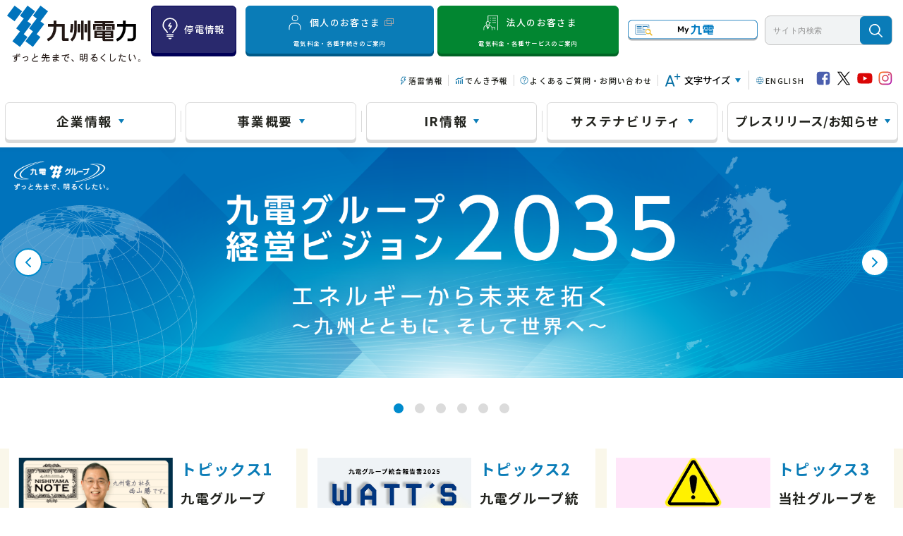

--- FILE ---
content_type: text/html; charset=UTF-8
request_url: https://www.kyuden.co.jp/
body_size: 27812
content:
<!DOCTYPE html>
<html  lang="ja">
<head>
<meta charset="UTF-8">
<meta http-equiv="X-UA-Compatible" content="IE=edge" />

<link rel="stylesheet" type="text/css" href="/css/_home.css" charset="UTF-8" />
<link rel="stylesheet" type="text/css" href="/publis.css" /><meta name="viewport" content="width=device-width" /><meta name="keywords" content="九州電力,電気,電気料金,キレイライフプラス,電気予報,プレスリリース,新着情報,お知らせ,ホームページ,SitePublisKey-0001714253,4.9.0 000" />
<meta name="description" content="九州電力オフィシャルサイト。ずっと先まで、明るくしたい。「快適で、そして環境にやさしい」そんな毎日を子どもたちの未来につなげていきたい。それが、九州電力の思いです。" />
<title>九州電力　ホーム</title>
<script >
<!--
	var pbGlobalAliasBase = '/';
//-->
</script>
<script  src="/public.js"></script>
<link rel="stylesheet" type="text/css" href="/library/style.css" />
<script  src="/library/jquery-3.7.1.min.js"></script>

<meta name="google-site-verification" content="4_RMneUpD8pnWl0FAM9UWU4qFfRCrhntBU3gArruRu0" />
<meta name="google-site-verification" content="z5JTrHl4oxHge1FP5xHyTsUpd6Xt-V0-FqaaTPlyIZE" />

<meta property="og:image" content="https://www.kyuden.co.jp/library/2017/images/common/fb.png" />

<script>
jQuery(function($){
  $('.pbWhatsnewTable a').each(function(index, element) {
    link = $(this).attr('href');
    if(~link.indexOf('td/press/')){
    	$(this).prepend('【九州電力送配電プレスリリース】');
    }
  });
});
</script>

<script>
jQuery(function($){
    $('.tdnotice2020 a').each(function(index, element) {
        link = $(this).attr('href');
        if(~link.indexOf('td/')){
          $(this).prepend('【九州電力送配電お知らせ】');
        }
    });
});
</script>
<style>
@media only screen and (min-width: 981px) {
  .bnr_list li:nth-child(10) {
    margin-right: 2% !important;
  }

@media only screen and (min-width: 981px) {
  .bnr_list li:nth-child(11) {
    margin-right: 0;
  }
</style>
<link rel="stylesheet" href="/library/2021/css/top/top.css" charset="UTF-8" />

<!-- Google Tag Manager -->
<script>(function(w,d,s,l,i){w[l]=w[l]||[];w[l].push({'gtm.start':
new Date().getTime(),event:'gtm.js'});var f=d.getElementsByTagName(s)[0],
j=d.createElement(s),dl=l!='dataLayer'?'&l='+l:'';j.async=true;j.src=
'https://www.googletagmanager.com/gtm.js?id='+i+dl;f.parentNode.insertBefore(j,f);
})(window,document,'script','dataLayer','GTM-TJP4ZL');</script>
<!-- End Google Tag Manager -->




<link rel="stylesheet" href="/library/2021/css/fontsize.css" charset="UTF-8" />
<link rel="stylesheet" href="/library/2021/css/style.css" charset="UTF-8" />
<script src="/library/2021/js/jquery.cookie.js"></script>
<script src="/library/2024/js/fontsize.js"></script>
<script src="/library/2021/js/baser.min.js"></script>

<script>
  window.MSInputMethodContext && document.documentMode && document.write('<script src="https://cdn.jsdelivr.net/gh/nuxodin/ie11CustomProperties@4.1.0/ie11CustomProperties.min.js"><\/script>');
</script>

<script src="/library/2024/js/script_common.js"></script>
<style>
  .pbFooterArea,
  .pbHeaderArea {
    width: 100%;
    margin-top: 0;
    margin-left: 0;
  }
  .pbLeftArea {
    display: none;
  }
  .pbMainArea {
    width: 100%;
    max-width: none;
    padding-right: 0;
    padding-left: 0;
  }
  :root .pbAreaWrapper2 {
    margin-left: 0;
  }

	.n_power_outage .alert_block{
padding: 10px 15px 10px;
}
.n_power_outage.m_alert_power .alert_block .ttl {
width:auto;
}
.n_power_outage.m_alert_power .alert_block .ttl::before {
content: "";
background: url(/library/2021/images/common/icon_emergency.png) no-repeat left center;
background-size: 30px auto;
width: 30px;
height: 30px;
display: inline-block;
vertical-align: text-bottom;
margin-right: .5em;
}
.n_power_outage.m_alert_power .alert_block .feed::before {
display:none;
}

.n_power_outage.m_alert_power .alert_block .feed .m_txt_feed a{
font-size:100%;

}


.n_power_outage .alert_block .feed .btn_more.link_external a {
width: 120px;
min-width: 0;
font-size: 90%;
padding: 10px 34px 10px 15px !important;
background: #6b6262 url(/library/2021/images/common/icon_ar_s.png) no-repeat !important;
background-position-x: 0%;
background-position-y: 0%;
background-position: calc(100% - 20px) center !important;
color: #fff;
border: 0;
text-align: center;
font-weight: bold;
text-decoration: none;
box-sizing: border-box;
border-radius:0;
}
@media only screen and (max-width: 980px) {
.n_power_outage .alert_block .feed .btn_more.link_external a {
width:auto;
}
}
.n_power_outage.m_alert_power .alert_block .feed {
width: auto;
padding: 1.5em 2.5em;
position: relative;
flex: 1;
display:flex;
align-items: center;
justify-content: space-between;
}
@media only screen and (max-width: 980px) {
.n_power_outage.m_alert_power .alert_block .feed {
padding: 1em;
border-top:none;
display:block;
}
}
.n_power_outage.m_alert_power .alert_block .feed .feed_inner{
flex:1;
}
.n_power_outage.m_alert_power .alert_block .feed .btn_more {
font-size: 85%;
text-align: right;
margin-top: 0;
display:flex;
align-items:center;
}
.n_power_outage.m_alert_power .alert_block .feed .category {
font-size: 100%;
padding: .5em .25em;
}
@media only screen and (max-width: 980px) {
.n_power_outage.m_alert_power .alert_block .feed .category {
width:6em;
max-width:none;
font-size: 90%;
padding: .25em;
}
}


</style>
<link rel="preconnect" href="https://fonts.gstatic.com" />
<link href="https://fonts.googleapis.com/css2?family=Noto+Sans+JP:wght@400;500;700;900&family=Poppins:ital,wght@0,200;0,300;0,400;0,500;0,600;0,700;0,800;0,900;1,200;1,300;1,400;1,500;1,600;1,700;1,800;1,900&display=swap" rel="stylesheet" charset="UTF-8" />
<link rel="stylesheet" href="/library/2021/css/common.css" charset="UTF-8" />
<link rel="stylesheet" media="print" href="/library/2021/css/print.css" charset="UTF-8" />
<link rel="stylesheet" href="/library/2021/css/swiper.min.css" charset="UTF-8" />
<script src="/library/2024/js/common.js"></script>
<script src="/library/2021/js/swiper.min.js"></script>
<script src="/library/2021/js/swiper-option.js"></script>
<script src="/library/2021/js/slick.min.js"></script>
<script src="/library/2024/js/script_scroll-right.js"></script>
<script src="/library/2024/js/menu.js"></script>

<style>
.m_caution .caution_block .caution_feed .caution_link a.n_fs_xs {
   font-size: 116%;
}
@media only screen and (max-width: 980px) {
    .m_caution .caution_block .caution_feed .caution_link a.n_fs_xs {
        font-size: 82%;
    }
}
</style>

<!--date=20260116-->
</head>
<body class="fontM">
<noscript><p>このページではjavascriptを使用しています。</p></noscript>
<div id="page" class="pbPage">
<div id="areaWrapper1" class="pbAreaWrapper1"><div id="areaWrapper2" class="pbAreaWrapper2"><div id="headerArea" class="pbHeaderArea">
	<div id="area1" class="pbArea ">
		<div class="pbNested " >
			<div class="pbNested pbNestedWrapper "  id="pbBlock1838458">
						<div class="pbBlock pbBlockBase">
    <div>
        <!-- Google Tag Manager (noscript) --><noscript><iframe src="https://www.googletagmanager.com/ns.html?id=GTM-TJP4ZL" height="0" width="0" style="display:none;visibility:hidden"></iframe></noscript><!-- End Google Tag Manager (noscript) -->
    </div>
</div>
			</div>
			<div class="pbNested pbNestedWrapper "  id="pbBlock1838460">
						<div class="pbBlock pbBlockBase">
    <div></div>
</div>
			</div>
			<div class="pbNested pbNestedWrapper "  id="pbBlock1838462">
						<div class="pbBlock pbBlockBase">
    <div></div>
</div>
			</div>
			<div class="  pbNested pbNestedWrapper "  id="pbBlock1906472">
						<div class="pbBlock pbBlockBase">
    <div>
        <!-- I-SEARCH_EXCEPT_TAG_START -->
        <div class="m_header_block">
            <!-- m_header -->
            <div class="m_header">
                <!-- m_logo -->
                <div class="m_logo">
                    <a href="/" class="click_menu_kyuden"><img src="/library/2021/images/common/logo_header.svg" alt="九州電力" width="240" title="九州電力"></a>
                </div><!-- m_logo --><!-- select_language -->
                <div class="select_language hidden-pc">
                    <div class="select_button">
                        <p>
                            <a class="click_menu_sp_english" href="/english.html"><img src="/library/2021/images/common/icon_language.svg" alt="" width="22" title="/library/2021/images/common/icon_language.svg"><span>ENGLISH</span></a>
                        </p>
                    </div>
                </div><!-- select_language --><!-- btn-sns -->
                <div class="btn-faq_inquiry hidden-pc">
                    <a href="/faq-inquiry.html" class="click_menu_sp_faq_inquiry"><img src="/library/2021/images/common/icon_faq_inquiry.svg" alt="" width="22" title="/library/2021/images/common/icon_faq_inquiry.svg"><span>お問い合わせ</span></a>
                </div><!-- btn-sns --><!-- btn-search -->
                <div class="btn-search hidden-pc">
                    <a href="javascript:void(0)" class="click_menu_sp_search_open"><img src="/library/2021/images/common/search_icon.svg" alt="サイト内検索" width="22" title="サイト内検索"><span>検索</span></a>
                </div><!-- btn-search --><!-- btn-menu -->
                <div class="btn-menu hidden-pc">
                    <a href="javascript:void(0)" class="click_menu_sp_open"><span class="btn-menu-inner"><span>&nbsp;</span><span>&nbsp;</span><span>&nbsp;</span></span> <button>MENU</button></a>
                </div><!-- btn-menu --><!-- m_menu-sns -->
                <div class="m_menu-serch">
                    <!-- m_list_nav --><!--▽▽ サイト内検索 ▽▽ -->
                    <div id="search-area-xs">
                        <form name="search_form" action="https://search.kyuden.co.jp/" onsubmit="return mysearch(this)" id="search_form">
                            <input name="kw" value="サイト内検索" class="iSearchAssist" onblur="&quot;&quot;==this.value&amp;&amp;(this.value=&quot;サイト内検索&quot;,this.style.color=&quot;#919191&quot;)" onclick="&quot;サイト内検索&quot;==this.value&amp;&amp;(this.value=&quot;&quot;,this.style.color=&quot;#&quot;)" autocomplete="off" style="color: #919191;" type="text"> <input name="ie" value="u" type="hidden"> <input name="temp" value="new" type="hidden"> <input value="検索" type="submit">
                        </form>
                    </div>
                    <p>
                        <a href="https://search.kyuden.co.jp/">検索のヒントはこちら</a>
                    </p><!--△△ サイト内検索 △△--><!-- select_language -->
                </div><!-- m_menu-serch --><!-- m_right_h_block -->
                <div class="m_right_h_block hidden-sp">
                    <!-- m_header_top -->
                    <div class="m_header_top">
                        <!-- list_block -->
                        <div class="list_block">
                            <p>
                                <a class="active_l click_menu_td_teiden_kyushu" href="https://www.kyuden.co.jp/td_teiden/kyushu.html" target="_blank" rel="noopener"><span class="pht"><img src="/library/2021/images/common/icon_outage_w.svg" alt="" height="34" title="/library/2021/images/common/icon_outage_w.svg"></span> <span class="txt">停電情報</span></a>
                            </p>
                        </div><!-- list_block --><!-- m_gnavi_top -->
                        <div class="m_gnavi_top">
                            <!-- btn_private -->
                            <div style="background: #0a7cb7; border: 1px solid #0a7cb7; box-shadow: #005a88 0px 4px 0px; border-radius: 6px;">
                                <a href="https://customer.kyuden.co.jp/ja/index.html" class="n_icon_external" target="_blank" rel="noopener"><img src="/library/2021/images/common/icon_person_w.svg" alt="" width="34" title="/library/2021/images/common/icon_person_w.svg">個人のお客さま<img class="n_icon" src="/library/2021/images/icon/icon_external.png" alt="別ウィンドウ" style="height: 11px;" title="別ウィンドウ"><span>電気料金・各種手続きのご案内</span></a> <!-- m_menu_person --> <!-- menu01 -->
                            </div><!-- btn_private --><!-- btn_corporation -->
                            <div class="btn_corporation">
                                <a href="javascript:void(0)" class="click_menu_business_open"><img src="/library/2021/images/common/icon_forcompany.svg" alt="" width="47" title="/library/2021/images/common/icon_forcompany.svg">法人のお客さま<span>電気料金・各種サービスのご案内</span></a> <!-- menu02 -->
                                <div id="m_menu_corporation" class="m_menu">
                                    <div class="m_inner-l">
                                        <!-- m_menu-top -->
                                        <div id="m_menu-top02_c" class="m_menu-top02_c">
                                            <!-- m_ttl-block -->
                                            <div class="m_ttl-block">
                                                <h3 class="m_ttl">
                                                    <a href="/business.html"><img src="/library/2021/images/common/icon_forcompany.svg" alt="" width="47" title="/library/2021/images/common/icon_forcompany.svg"><span>法人のお客さま トップ</span></a>
                                                </h3>
                                            </div><!-- m_ttl-block --><!-- m_content-block -->
                                            <div class="m_content-block">
                                                <!-- m_nav_link -->
                                                <div class="m_nav_link">
                                                    <!-- m_link-block01 -->
                                                    <div class="link-block01">
                                                        <div>
                                                            <h3 class="m_ttl_m">
                                                                電気料金について
                                                            </h3>
                                                            <ul class="m_list_btn">
                                                                <li>
                                                                    <a class="link-h" href="#m_menu_corporation_04"><span><img src="/library/2021/images/common/icon_fee_g.svg" alt="" height="65" title="/library/2021/images/common/icon_fee_g.svg"></span> <span>料金・使用量の実績を<br>
                                                                    確認したい</span></a>
                                                                </li>
                                                                <li>
                                                                    <a class="link-h" href="#m_menu_corporation_05"><span><img src="/library/2021/images/common/icon_money_g.svg" alt="" height="65" title="/library/2021/images/common/icon_money_g.svg"></span> <span>お支払い方法について<br>
                                                                    知りたい</span></a>
                                                                </li>
                                                                <li>
                                                                    <a class="link-h" href="#m_menu_corporation_01"><span><img src="/library/2021/images/common/icon_outage_g.svg" alt="" height="65" title="/library/2021/images/common/icon_outage_g.svg"></span> <span>料金メニュー・単価・<br>
                                                                    電源構成について知りたい</span></a>
                                                                </li>
                                                                <li>
                                                                    <a class="link-h" href="#m_menu_corporation_02"><span><img src="/library/2021/images/common/icon_data_g.svg" alt="" height="65" title="/library/2021/images/common/icon_data_g.svg"></span> <span>最適な契約内容や料金を<br>
                                                                    試算したい</span></a>
                                                                </li>
                                                                <li>
                                                                    <a class="link-h" href="#m_menu_corporation_03"><span><img src="/library/2021/images/common/icon_ework_g.svg" alt="" height="65" title="/library/2021/images/common/icon_ework_g.svg"></span> <span>料金の仕組みについて<br>
                                                                    知りたい</span></a>
                                                                </li>
                                                            </ul>
                                                        </div>
                                                        <div class="link-col4">
                                                            <div>
                                                                <h3 class="m_ttl_m">
                                                                    各種サービス
                                                                </h3>
                                                                <ul class="m_list_btn">
                                                                    <li>
                                                                        <a class="link-h" href="#m_menu_corporation_06"><span><img src="/library/2021/images/common/icon_forcompany_g.svg" alt="" height="65" title="/library/2021/images/common/icon_forcompany_g.svg"></span> <span>法人お客さま向け<br>
                                                                        各種サービス等<br>
                                                                        について知りたい</span></a>
                                                                    </li>
                                                                </ul>
                                                            </div>
                                                            <div>
                                                                <h3 class="m_ttl_m">
                                                                    各種申込書ダウンロード
                                                                </h3>
                                                                <ul class="m_list_btn">
                                                                    <li>
                                                                        <a class="link-e" href="/business/agreement-download.html"><span><img src="/library/2021/images/common/icon_download_g.svg" alt="" height="65" title="/library/2021/images/common/icon_download_g.svg"></span> <span>高圧・特別高圧お客さまの<br>
                                                                        各種申込書をダウンロード<br>
                                                                        したい</span></a>
                                                                    </li>
                                                                </ul>
                                                            </div>
                                                            <div>
                                                                <h3 class="m_ttl_m">
                                                                    営業所
                                                                </h3>
                                                                <ul class="m_list_btn">
                                                                    <li>
                                                                        <a class="link-h" href="#m_menu_corporation_07"><span><img src="/library/2021/images/common/icon_mappin_g.svg" alt="" height="65" title="/library/2021/images/common/icon_mappin_g.svg"></span> <span>営業所<br>
                                                                        お問い合わせ先一覧</span></a>
                                                                    </li>
                                                                </ul>
                                                            </div>
                                                            <div>
                                                                <h3 class="m_ttl_m">
                                                                    九州以外のお客さまへ
                                                                </h3>
                                                                <ul class="m_list_btn">
                                                                    <li>
                                                                        <a class="link-e" href="https://www.qnext.co.jp/electricity_inquiry_hv/" target="_blank" rel="noopener"><span><img src="/library/2025/images/common/icon_next.png" alt="" height="65" title="/library/2025/images/common/icon_next.png"></span> <span>九電ネクストから<br>
                                                                        電気を購入したい</span></a>
                                                                    </li>
                                                                </ul>
                                                            </div>
                                                        </div>
                                                    </div><!-- m_link-block01 -->
                                                </div><!-- m_nav_link --><!-- m_bottom_link -->
                                                <ul class="m_bottom_link">
                                                    <li>
                                                        <a class="link-e" href="/business/esco/save-electricity.html">電気の省エネ手法を知りたい</a>
                                                    </li>
                                                    <li>
                                                        <a class="link-e n_icon_external" href="https://customer.kyuden.co.jp/ja/electricity/fit.html" target="_blank" style="flex-wrap: inherit;" rel="noopener">再生可能エネルギー発電設備からの電力購入について知りたい<img class="n_icon" src="/library/2021/images/icon/icon_external.png" alt="別ウィンドウ" title="別ウィンドウ"></a>
                                                    </li>
                                                    <li>
                                                        <a class="link-h" href="#m_menu_corporation_09">技術開発情報を知りたい</a>
                                                    </li>
                                                    <li>
                                                        <a class="link-e" href="/business/firm-location.html">九州への企業立地について<br>
                                                        知りたい</a>
                                                    </li>
                                                </ul><!-- m_bottom_link -->
                                            </div>
                                        </div><!-- m_menu-top_c --><!-- m_menu_corporation_01 -->
                                        <div id="m_menu_corporation_01">
                                            <!-- m_link-block_ulayer -->
                                            <div class="m_link-block-ulayer">
                                                <!-- m_ttl-block -->
                                                <div class="m_ttl-u-block">
                                                    <h3 class="m_ttl">
                                                        <a href="/business/menu.html"><img src="/library/2021/images/common/icon_outage_g.svg" alt="" height="65" title="/library/2021/images/common/icon_outage_g.svg"><span>料金メニュー・単価・電源構成について知りたい</span></a>
                                                    </h3>
                                                </div><!-- m_ttl-block --><!-- m_list-txt-link -->
                                                <ul class="m_list-txt-link">
                                                    <li>
                                                        <a href="/business/menu/menu-select.html">料金プランや単価を確認する</a>
                                                    </li>
                                                    <li>
                                                        <a href="/business/menu/supply.html">電気の契約条件等を確認する</a>
                                                    </li>
                                                    <li>
                                                        <a href="/business/menu.html#information">電気のご案内（ご契約のパンフレット）</a>
                                                    </li>
                                                    <li>
                                                        <a href="/business/menu.html#nenchou">燃料費等調整単価を確認する<br>
                                                        （市場価格調整単価を含む）</a>
                                                    </li>
                                                </ul><!-- m_list-txt-link --><!-- m_btn-back -->
                                                <p class="m_btn-back">
                                                    <a href="#m_menu-top02_c">法人のお客さまメニューへ戻る</a>
                                                </p><!-- m_btn-back -->
                                            </div><!-- m_link-block_ulayer -->
                                        </div><!-- m_menu01_01_c --><!-- m_menu01_02_c -->
                                        <div id="m_menu_corporation_02">
                                            <!-- m_link-block_ulayer -->
                                            <div class="m_link-block-ulayer">
                                                <!-- m_ttl-block -->
                                                <div class="m_ttl-u-block">
                                                    <h3 class="m_ttl">
                                                        <a href="/business/optimum.html"><img src="/library/2021/images/common/icon_data_g.svg" alt="" height="65" title="/library/2021/images/common/icon_data_g.svg"><span>最適な契約内容や料金を試算したい</span></a>
                                                    </h3>
                                                </div><!-- m_ttl-block --><!-- m_list-txt-link -->
                                                <ul class="m_list-txt-link">
                                                    <li>
                                                        <a href="/business/optimum.html#keiyaku">現在の契約を確認する</a>
                                                    </li>
                                                    <li>
                                                        <a href="https://www1.kyuden.co.jp/php/ryokin_simulator/public/business/">最適な料金プランを試算する</a>
                                                    </li>
                                                    <li>
                                                        <a href="/business/optimum.html#menu2">ひと月の電気料金を試算する</a>
                                                    </li>
                                                </ul><!-- m_list-txt-link --><!-- m_btn-back -->
                                                <p class="m_btn-back">
                                                    <a href="#m_menu-top02_c">法人のお客さまメニューへ戻る</a>
                                                </p><!-- m_btn-back -->
                                            </div><!-- m_link-block_ulayer -->
                                        </div><!-- m_menu01_02_c --><!-- m_menu01_03_c -->
                                        <div id="m_menu_corporation_03">
                                            <!-- m_link-block_ulayer -->
                                            <div class="m_link-block-ulayer">
                                                <!-- m_ttl-block -->
                                                <div class="m_ttl-u-block">
                                                    <h3 class="m_ttl">
                                                        <a href="/business/structure.html"><img src="/library/2021/images/common/icon_ework_g.svg" alt="" height="65" title="/library/2021/images/common/icon_ework_g.svg"><span>料金の仕組みについて知りたい</span></a>
                                                    </h3>
                                                </div><!-- m_ttl-block --><!-- m_list-txt-link -->
                                                <ul class="m_list-txt-link">
                                                    <li>
                                                        <a href="/business/structure/system.html">燃料費調整制度を確認する</a>
                                                    </li>
                                                    <li>
                                                        <a href="/td/renewable-energy/purchase/outline.html" target="_blank" rel="noopener">再生可能エネルギーの固定価格買取制度を確認する</a>
                                                    </li>
                                                    <li>
                                                        <a href="/business/structure.html#topics">電気料金に関するお知らせ</a>
                                                    </li>
                                                </ul><!-- m_list-txt-link --><!-- m_btn-back -->
                                                <p class="m_btn-back">
                                                    <a href="#m_menu-top02_c">法人のお客さまメニューへ戻る</a>
                                                </p><!-- m_btn-back -->
                                            </div><!-- m_link-block_ulayer -->
                                        </div><!-- m_menu01_03_c --><!-- m_menu01_04_c -->
                                        <div id="m_menu_corporation_04">
                                            <!-- m_link-block_ulayer -->
                                            <div class="m_link-block-ulayer">
                                                <!-- m_ttl-block -->
                                                <div class="m_ttl-u-block">
                                                    <h3 class="m_ttl">
                                                        <a href="/business/results.html"><img src="/library/2021/images/common/icon_fee_g.svg" alt="" height="65" title="/library/2021/images/common/icon_fee_g.svg"><span>料金・使用量の実績を確認したい</span></a>
                                                    </h3>
                                                </div><!-- m_ttl-block --><!-- m_list-txt-link -->
                                                <ul class="m_list-txt-link">
                                                    <li>
                                                        <a href="/business/results.html#seikyusho">請求書で確認する</a>
                                                    </li>
                                                    <li>
                                                        <a href="/functions/privacy/hojin.html">書面で確認する</a>
                                                    </li>
                                                </ul><!-- m_list-txt-link --><!-- m_btn-back -->
                                                <p class="m_btn-back">
                                                    <a href="#m_menu-top02_c">法人のお客さまメニューへ戻る</a>
                                                </p><!-- m_btn-back -->
                                            </div><!-- m_link-block_ulayer -->
                                        </div><!-- m_menu01_04_c --><!-- m_menu01_05_c -->
                                        <div id="m_menu_corporation_05">
                                            <!-- m_link-block_ulayer -->
                                            <div class="m_link-block-ulayer">
                                                <!-- m_ttl-block -->
                                                <div class="m_ttl-u-block">
                                                    <h3 class="m_ttl">
                                                        <a href="/business/payment.html"><img src="/library/2021/images/common/icon_money_g.svg" alt="" height="65" title="/library/2021/images/common/icon_money_g.svg"><span>お支払い方法について知りたい</span></a>
                                                    </h3>
                                                </div><!-- m_ttl-block --><!-- m_list-txt-link -->
                                                <ul class="m_list-txt-link">
                                                    <li>
                                                        <a href="/business/payment/transfer.html">口座振替でのお支払い</a>
                                                    </li>
                                                    <li>
                                                        <a href="/business/payment/paper.html">振込用紙でのお支払い</a>
                                                    </li>
                                                </ul><!-- m_list-txt-link --><!-- m_btn-back -->
                                                <p class="m_btn-back">
                                                    <a href="#m_menu-top02_c">法人のお客さまメニューへ戻る</a>
                                                </p><!-- m_btn-back -->
                                            </div><!-- m_link-block_ulayer -->
                                        </div><!-- m_menu01_05_c --><!-- m_menu01_06_c -->
                                        <div id="m_menu_corporation_06">
                                            <!-- m_link-block_ulayer -->
                                            <div class="m_link-block-ulayer">
                                                <!-- m_ttl-block -->
                                                <div class="m_ttl-u-block">
                                                    <h3 class="m_ttl">
                                                        <a href="/business/service.html"><img src="/library/2021/images/common/icon_forcompany_g.svg" alt="" width="69" title="/library/2021/images/common/icon_forcompany_g.svg"><span>法人お客さま向け各種サービス等について知りたい</span></a>
                                                    </h3>
                                                </div><!-- m_ttl-block --><!-- m_list-txt-link -->
                                                <ul class="m_list-txt-link">
                                                    <li>
                                                        <a href="/business/service/ipp.html">最適なエネルギー供給システムや運用方法のご提案（自家発電）</a>
                                                    </li>
                                                    <li>
                                                        <a href="/business/service/kitchen.html">電化厨房のご案内</a>
                                                    </li>
                                                    <li>
                                                        <a href="/business/service/heat-reserve.html">環境に優しい電気と高効率な電気式空調システムのご案内</a>
                                                    </li>
                                                    <li>
                                                        <a href="/business/service/agricultural-electrification.html">農業電化での省エネ・省力化のご案内</a>
                                                    </li>
                                                </ul><!-- m_list-txt-link --><!-- m_btn-back -->
                                                <p class="m_btn-back">
                                                    <a href="#m_menu-top02_c">法人のお客さまメニューへ戻る</a>
                                                </p><!-- m_btn-back -->
                                            </div><!-- m_link-block_ulayer -->
                                        </div><!-- m_menu01_06_c --><!-- m_menu01_07_c -->
                                        <div id="m_menu_corporation_07">
                                            <!-- m_link-block_ulayer -->
                                            <div class="m_link-block-ulayer">
                                                <!-- m_ttl-block -->
                                                <div class="m_ttl-u-block">
                                                    <h3 class="m_ttl">
                                                        <a href="https://customer.kyuden.co.jp/ja/office/search.html" class="n_icon_external" target="_blank" rel="noopener"><img src="/library/2021/images/common/icon_mappin_g.svg" alt="" height="65" title="/library/2021/images/common/icon_mappin_g.svg"><span>営業所お問い合わせ先一覧</span><img class="n_icon" src="/library/2021/images/icon/icon_external.png" alt="別ウィンドウ" title="別ウィンドウ"></a>
                                                    </h3>
                                                </div><!-- m_ttl-block --><!-- m_list-txt-link -->
                                                <ul class="m_list-txt-link">
                                                    <li>
                                                        <a href="https://customer.kyuden.co.jp/ja/office/search/kitakyushu.html" class="n_icon_external" target="_blank" rel="noopener">福岡県（北九州地区）<img class="n_icon" src="/library/2021/images/icon/icon_external.png" alt="別ウィンドウ" title="別ウィンドウ"></a>
                                                    </li>
                                                    <li>
                                                        <a href="https://customer.kyuden.co.jp/ja/office/search/fukuoka.html" class="n_icon_external" target="_blank" rel="noopener">福岡県（福岡地区）<img class="n_icon" src="/library/2021/images/icon/icon_external.png" alt="別ウィンドウ" title="別ウィンドウ"></a>
                                                    </li>
                                                    <li>
                                                        <a href="https://customer.kyuden.co.jp/ja/office/search/saga.html" class="n_icon_external" target="_blank" rel="noopener">佐賀県<img class="n_icon" src="/library/2021/images/icon/icon_external.png" alt="別ウィンドウ" title="別ウィンドウ"></a>
                                                    </li>
                                                    <li>
                                                        <a href="https://customer.kyuden.co.jp/ja/office/search/nagasaki.html" class="n_icon_external" target="_blank" rel="noopener">長崎県<img class="n_icon" src="/library/2021/images/icon/icon_external.png" alt="別ウィンドウ" title="別ウィンドウ"></a>
                                                    </li>
                                                    <li>
                                                        <a href="https://customer.kyuden.co.jp/ja/office/search/oita.html" class="n_icon_external" target="_blank" rel="noopener">大分県<img class="n_icon" src="/library/2021/images/icon/icon_external.png" alt="別ウィンドウ" title="別ウィンドウ"></a>
                                                    </li>
                                                    <li>
                                                        <a href="https://customer.kyuden.co.jp/ja/office/search/kumamoto.html" class="n_icon_external" target="_blank" rel="noopener">熊本県<img class="n_icon" src="/library/2021/images/icon/icon_external.png" alt="別ウィンドウ" title="別ウィンドウ"></a>
                                                    </li>
                                                    <li>
                                                        <a href="https://customer.kyuden.co.jp/ja/office/search/miyazaki.html" class="n_icon_external" target="_blank" rel="noopener">宮崎県<img class="n_icon" src="/library/2021/images/icon/icon_external.png" alt="別ウィンドウ" title="別ウィンドウ"></a>
                                                    </li>
                                                    <li>
                                                        <a href="https://customer.kyuden.co.jp/ja/office/search/kagoshima.html" class="n_icon_external" target="_blank" rel="noopener">鹿児島県<img class="n_icon" src="/library/2021/images/icon/icon_external.png" alt="別ウィンドウ" title="別ウィンドウ"></a>
                                                    </li>
                                                </ul><!-- m_list-txt-link --><!-- m_btn-back -->
                                                <p class="m_btn-back">
                                                    <a href="#m_menu-top02_c">法人のお客さまメニューへ戻る</a>
                                                </p><!-- m_btn-back -->
                                            </div><!-- m_link-block_ulayer -->
                                        </div><!-- m_menu01_07_c --><!-- m_menu01_09_c -->
                                        <div id="m_menu_corporation_09">
                                            <!-- m_link-block_ulayer -->
                                            <div class="m_link-block-ulayer">
                                                <!-- m_ttl-block -->
                                                <div class="m_ttl-u-block">
                                                    <h3 class="m_ttl">
                                                        <a href="/company/technology.html"><span>技術開発情報を知りたい</span></a>
                                                    </h3>
                                                </div><!-- m_ttl-block --><!-- m_list-txt-link -->
                                                <ul class="m_list-txt-link">
                                                    <li>
                                                        <a href="/company/technology/outline.html">九州電力総合研究所の概要</a>
                                                    </li>
                                                    <li>
                                                        <a href="/company/technology/sales.html">研究開発品のご紹介</a>
                                                    </li>
                                                    <li>
                                                        <a href="/company/technology/rental.html">研究設備のレンタルのご案内</a>
                                                    </li>
                                                    <li>
                                                        <a href="/company/technology/consulting.html">コンサルティング、受託研究のご案内</a>
                                                    </li>
                                                </ul><!-- m_list-txt-link --><!-- m_btn-back -->
                                                <p class="m_btn-back">
                                                    <a href="#m_menu-top02_c">法人のお客さまメニューへ戻る</a>
                                                </p><!-- m_btn-back -->
                                            </div><!-- m_link-block_ulayer -->
                                        </div><!-- m_menu01_09_c -->
                                    </div>
                                </div><!-- menu02_corporation -->
                            </div><!-- btn_toprivate -->
                        </div><!-- m_gnavi_top --><!-- bnr_membersite -->
                        <div class="bnr_membersite">
                            <p>
                                <a href="https://my.kyuden.co.jp/" target="_blank" class="click_menu_my_kyuden" style="height: 70px; align-items: center;" rel="noopener"><img src="/library/2024/images/common/bnr_mykyuden.png" alt="My九電" width="200" style="height: auto;" title="My九電"></a>
                            </p>
                        </div><!-- bnr_membersite --><!-- m_search-block -->
                        <div class="m_search-block">
                            <!--▽▽ サイト内検索 ▽▽ -->
                            <div id="search-area">
                                <form name="search_form" action="https://search.kyuden.co.jp/" onsubmit="return mysearch(this)" id="search_form">
                                    <input name="kw" value="サイト内検索" class="iSearchAssist" onblur="&quot;&quot;==this.value&amp;&amp;(this.value=&quot;サイト内検索&quot;,this.style.color=&quot;#919191&quot;)" onclick="&quot;サイト内検索&quot;==this.value&amp;&amp;(this.value=&quot;&quot;,this.style.color=&quot;#&quot;)" autocomplete="off" style="color: #919191;" type="text"> <input name="ie" value="u" type="hidden"> <input name="temp" value="new" type="hidden"> <input value="検索" type="submit">
                                </form>
                            </div><!--△△ サイト内検索 △△-->
                        </div><!-- m_search-block -->
                    </div><!-- m_header_top --><!-- m_header_under -->
                    <div class="m_header_under">
                        <!-- m_right_h_block -->
                        <div class="m_right_h_block">
                            <!-- m_header_top -->
                            <div class="m_header_top">
                                <!-- m_header_under_menu -->
                                <ul class="m_header_under_menu">
                                    <li>
                                        <p>
                                            <a href="/td/emergency/kaminari.html" target="_blank" class="click_menu_td_emergency_kaminari" rel="noopener">落雷情報</a>
                                        </p>
                                    </li>
                                    <li>
                                        <p>
                                            <a href="https://www.kyuden.co.jp/td_power_usages/pc.html" target="_blank" class="click_menu_td_power_usages" rel="noopener">でんき予報</a>
                                        </p>
                                    </li>
                                    <li>
                                        <p>
                                            <a href="/faq-inquiry.html" class="click_menu_faq_inquiry">よくあるご質問・お問い合わせ</a>
                                        </p>
                                    </li>
                                    <li>
                                        <div class="fontSwitcher select_font_size m_fontsize_btn">
                                            <div class="select_button">
                                                <button>文字サイズ</button>
                                            </div>
                                            <ul class="select_element">
                                                <li id="fontS">
                                                    <span>小</span>
                                                </li>
                                                <li id="fontM">
                                                    <span>中</span>
                                                </li>
                                                <li id="fontL">
                                                    <span>大</span>
                                                </li>
                                            </ul><!-- /.fontSwitcher -->
                                        </div>
                                    </li>
                                    <li>
                                        <div class="select_language m_select_language">
                                            <p>
                                                <a class="click_menu_pc_english" href="/english.html">ENGLISH</a>
                                            </p>
                                        </div>
                                    </li>
                                </ul><!-- m_header_under_menu --><!-- m_header_sns -->
                                <ul class="m_header_sns">
                                    <li>
                                        <a href="https://www.facebook.com/kyuden.jp" target="_blank" rel="noopener"><img src="/library/2021/images/common/icon_facebook.svg" alt="Facebook" width="22" title="Facebook"></a>
                                    </li>
                                    <li>
                                        <a href="https://twitter.com/Kyuden_official" target="_blank" rel="noopener"><img src="/library/2021/images/common/icon_x.png" alt="X" width="22" title="X"></a>
                                    </li>
                                    <li>
                                        <a href="https://www.youtube.com/user/Kyudenchannel" target="_blank" rel="noopener"><img src="/library/2021/images/common/icon_youtube.svg" alt="YouTube" width="22" title="YouTube"></a>
                                    </li>
                                    <li>
                                        <a href="https://www.instagram.com/kyuden_official/" target="_blank" rel="noopener"><img src="/library/2021/images/common/icon_instagram.svg" alt="Instagram" width="22" title="Instagram"></a>
                                    </li>
                                </ul><!-- m_header_sns -->
                            </div>
                        </div><!-- m_right_h_block -->
                    </div><!-- m_header_under -->
                </div><!-- m_right_h_block -->
            </div><!-- m_menu-contents -->
            <div class="m_menu-contents">
                <!-- m_menu -->
                <div class="m_menu m_menu_sp_wrapper">
                    <!-- m_menu_sp -->
                    <ul class="person">
                        <li>
                            <a href="https://customer.kyuden.co.jp/ja/index.html" target="_blank" class="n_icon_external" style="font-size: 90%; padding: 1em 12% 1em 4%; display: flex; flex-wrap: wrap; -webkit-box-align: center; align-items: center; border-bottom: 1px solid #ffffff; position: relative; letter-spacing: 0px; color: #ffffff; background: #0a7cb7;" rel="noopener">個人のお客さま<img class="n_icon" src="/library/2021/images/icon/icon_external.png" alt="別ウィンドウ" title="別ウィンドウ"><span style="width: 100%; font-size: 70%; display: block;">電気料金・各種手続きのご案内</span></a>
                        </li>
                    </ul><!-- m_menu_sp --><!-- m_menu_sp -->
                    <ul class="m_menu_sp corporate">
                        <li>
                            <a href="javascript:void(0)" class="click_menu_business_open">法人のお客さま<span>電気料金・各種サービスのご案内</span></a> <!-- list-second-layer -->
                            <ul class="list-second-layer">
                                <li>
                                    <a href="/business.html"><img src="/library/2021/images/common/icon_forcompany_g.svg" alt="" width="32" title="/library/2021/images/common/icon_forcompany_g.svg">法人のお客さま トップ</a>
                                </li>
                            </ul><!-- list-second-layer --><!-- list-second-layer -->
                            <ul class="list-second-layer">
                                <li>
                                    <a class="to-lower" href="javascript:void(0)">電気料金について</a> <!-- list-third-layer -->
                                    <ul class="list-third-layer">
                                        <li>
                                            <a class="to-lower add-img" href="javascript:void(0)"><img src="/library/2021/images/common/icon_fee_g.svg" alt="" width="32" title="/library/2021/images/common/icon_fee_g.svg">料金・使用量の実績を確認したい</a> <!-- list-third-layer -->
                                            <ul class="list-fourth-layer">
                                                <li>
                                                    <a href="/business/results.html">料金・使用量の実績を確認したい トップ</a>
                                                </li>
                                                <li>
                                                    <a href="/business/results.html#seikyusho">請求書で確認する</a>
                                                </li>
                                                <li>
                                                    <a href="/functions/privacy/hojin.html">書面で確認する</a>
                                                </li>
                                            </ul><!-- list-third-layer -->
                                        </li>
                                        <li>
                                            <a class="to-lower add-img" href="javascript:void(0)"><img src="/library/2021/images/common/icon_money_g.svg" alt="" width="32" title="/library/2021/images/common/icon_money_g.svg">お支払い方法について知りたい</a> <!-- list-third-layer -->
                                            <ul class="list-fourth-layer">
                                                <li>
                                                    <a href="/business/payment.html">お支払い方法について知りたい トップ</a>
                                                </li>
                                                <li>
                                                    <a href="/business/payment/transfer.html">口座振替でのお支払い</a>
                                                </li>
                                                <li>
                                                    <a href="/business/payment/paper.html">振込用紙でのお支払い</a>
                                                </li>
                                            </ul><!-- list-third-layer -->
                                        </li>
                                        <li>
                                            <a class="to-lower add-img" href="javascript:void(0)"><img src="/library/2021/images/common/icon_nav01_g.svg" alt="" width="32" title="/library/2021/images/common/icon_nav01_g.svg">料金メニュー・単価・電源構成について知りたい</a> <!-- list-third-layer -->
                                            <ul class="list-fourth-layer">
                                                <li>
                                                    <a href="/business/menu.html">料金メニュー・単価・電源構成について知りたい トップ</a>
                                                </li>
                                                <li>
                                                    <a href="/business/menu/menu-select.html">料金プランや単価を確認する</a>
                                                </li>
                                                <li>
                                                    <a href="/business/menu/supply.html">電気の契約条件等を確認する</a>
                                                </li>
                                                <li>
                                                    <a href="/business/menu.html#information">電気のご案内（ご契約のパンフレット）</a>
                                                </li>
                                                <li>
                                                    <a href="/business/menu.html#nenchou">燃料費等調整単価を確認する<br>
                                                    （市場価格調整単価を含む）</a>
                                                </li>
                                            </ul><!-- list-third-layer -->
                                        </li>
                                        <li>
                                            <a class="to-lower add-img" href="javascript:void(0)"><img src="/library/2021/images/common/icon_data_g.svg" alt="" width="32" title="/library/2021/images/common/icon_data_g.svg">最適な契約内容や料金を試算したい</a> <!-- list-third-layer -->
                                            <ul class="list-fourth-layer">
                                                <li>
                                                    <a href="/business/optimum.html">最適な契約内容や料金を試算したい トップ</a>
                                                </li>
                                                <li>
                                                    <a href="/business/optimum.html#keiyaku">現在の契約を確認する</a>
                                                </li>
                                                <li>
                                                    <a href="https://www1.kyuden.co.jp/php/ryokin_simulator/public/business/">最適な料金プランを試算する</a>
                                                </li>
                                                <li>
                                                    <a href="/business/optimum.html#menu2">ひと月の電気料金を試算する</a>
                                                </li>
                                            </ul><!-- list-third-layer -->
                                        </li>
                                        <li>
                                            <a class="to-lower add-img" href="javascript:void(0)"><img src="/library/2021/images/common/icon_ework_g.svg" alt="" width="32" title="/library/2021/images/common/icon_ework_g.svg">料金の仕組みについて知りたい</a> <!-- list-third-layer -->
                                            <ul class="list-fourth-layer">
                                                <li>
                                                    <a href="/business/structure.html">料金の仕組みについて知りたい トップ</a>
                                                </li>
                                                <li>
                                                    <a href="/business/structure/system.html">燃料費調整制度を確認する</a>
                                                </li>
                                                <li>
                                                    <a href="/td/renewable-energy/purchase/outline.html" target="_blank" rel="noopener">再生可能エネルギーの固定価格買取制度を確認する</a>
                                                </li>
                                                <li>
                                                    <a href="/business/structure.html#topics">電気料金に関するお知らせ</a>
                                                </li>
                                            </ul><!-- list-third-layer -->
                                        </li>
                                    </ul><!-- list-third-layer -->
                                </li>
                                <li>
                                    <a class="to-lower" href="javascript:void(0)">各種サービス</a> <!-- list-third-layer -->
                                    <ul class="list-third-layer">
                                        <li>
                                            <a class="to-lower add-img" href="javascript:void(0)"><img src="/library/2021/images/common/icon_forcompany_g.svg" alt="" width="32" title="/library/2021/images/common/icon_forcompany_g.svg">法人お客さま向け各種サービス等について知りたい</a> <!-- list-fourth-layer -->
                                            <ul class="list-fourth-layer">
                                                <li>
                                                    <a href="/business/service.html">法人お客さま向け各種サービス等について知りたい トップ</a>
                                                </li>
                                                <li>
                                                    <a href="/business/service/ipp.html">最適なエネルギー供給システムや運用方法のご提案（自家発電）</a>
                                                </li>
                                                <li>
                                                    <a href="/business/service/kitchen.html">電化厨房のご案内</a>
                                                </li>
                                                <li>
                                                    <a href="/business/service/heat-reserve.html">環境に優しい電気と高効率な電気式空調システムのご案内</a>
                                                </li>
                                                <li>
                                                    <a href="/business/service/agricultural-electrification.html">農業電化での省エネ・省力化のご案内</a>
                                                </li>
                                            </ul><!-- list-fourth-layer -->
                                        </li>
                                    </ul><!-- list-third-layer -->
                                </li>
                                <li>
                                    <a class="to-lower" href="javascript:void(0)">各種申込書ダウンロード</a> <!-- list-third-layer -->
                                    <ul class="list-third-layer">
                                        <li>
                                            <a class="add-img" href="/business/agreement-download.html"><img src="/library/2021/images/common/icon_download_g.svg" alt="" width="32" title="/library/2021/images/common/icon_download_g.svg">高圧・特別高圧お客さまの各種申込書をダウンロードしたい</a>
                                        </li>
                                    </ul><!-- list-fourth-layer -->
                                </li>
                                <li>
                                    <a class="to-lower" href="javascript:void(0)">営業所</a> <!-- list-third-layer -->
                                    <ul class="list-third-layer">
                                        <li>
                                            <a class="to-lower add-img" href="javascript:void(0)"><img src="/library/2021/images/common/icon_mappin_g.svg" alt="" width="32" title="/library/2021/images/common/icon_mappin_g.svg">営業所お問い合わせ先一覧</a> <!-- list-fourth-layer -->
                                            <ul class="list-fourth-layer">
                                                <li>
                                                    <a href="https://customer.kyuden.co.jp/ja/office/search.html" class="n_icon_external" target="_blank" rel="noopener">営業所お問い合わせ先一覧 トップ<img class="n_icon" src="/library/2021/images/icon/icon_external.png" alt="別ウィンドウ" title="別ウィンドウ"></a>
                                                </li>
                                                <li>
                                                    <a href="https://customer.kyuden.co.jp/ja/office/search/kitakyushu.html" class="n_icon_external" target="_blank" rel="noopener">福岡県（北九州地区）<img class="n_icon" src="/library/2021/images/icon/icon_external.png" alt="別ウィンドウ" title="別ウィンドウ"></a>
                                                </li>
                                                <li>
                                                    <a href="https://customer.kyuden.co.jp/ja/office/search/fukuoka.html" class="n_icon_external" target="_blank" rel="noopener">福岡県（福岡地区）<img class="n_icon" src="/library/2021/images/icon/icon_external.png" alt="別ウィンドウ" title="別ウィンドウ"></a>
                                                </li>
                                                <li>
                                                    <a href="https://customer.kyuden.co.jp/ja/office/search/saga.html" class="n_icon_external" target="_blank" rel="noopener">佐賀県<img class="n_icon" src="/library/2021/images/icon/icon_external.png" alt="別ウィンドウ" title="別ウィンドウ"></a>
                                                </li>
                                                <li>
                                                    <a href="https://customer.kyuden.co.jp/ja/office/search/nagasaki.html" class="n_icon_external" target="_blank" rel="noopener">長崎県<img class="n_icon" src="/library/2021/images/icon/icon_external.png" alt="別ウィンドウ" title="別ウィンドウ"></a>
                                                </li>
                                                <li>
                                                    <a href="https://customer.kyuden.co.jp/ja/office/search/oita.html" class="n_icon_external" target="_blank" rel="noopener">大分県<img class="n_icon" src="/library/2021/images/icon/icon_external.png" alt="別ウィンドウ" title="別ウィンドウ"></a>
                                                </li>
                                                <li>
                                                    <a href="https://customer.kyuden.co.jp/ja/office/search/kumamoto.html" class="n_icon_external" target="_blank" rel="noopener">熊本県<img class="n_icon" src="/library/2021/images/icon/icon_external.png" alt="別ウィンドウ" title="別ウィンドウ"></a>
                                                </li>
                                                <li>
                                                    <a href="https://customer.kyuden.co.jp/ja/office/search/miyazaki.html" class="n_icon_external" target="_blank" rel="noopener">宮崎県<img class="n_icon" src="/library/2021/images/icon/icon_external.png" alt="別ウィンドウ" title="別ウィンドウ"></a>
                                                </li>
                                                <li>
                                                    <a href="https://customer.kyuden.co.jp/ja/office/search/kagoshima.html" class="n_icon_external" target="_blank" rel="noopener">鹿児島県<img class="n_icon" src="/library/2021/images/icon/icon_external.png" alt="別ウィンドウ" title="別ウィンドウ"></a>
                                                </li>
                                            </ul><!-- list-fourth-layer -->
                                        </li>
                                    </ul><!-- list-third-layer -->
                                </li>
                                <li>
                                    <a class="to-lower" href="javascript:void(0)">九州以外のお客さまへ</a> <!-- list-third-layer -->
                                    <ul class="list-third-layer">
                                        <li>
                                            <a class="add-img" href="https://www.qnext.co.jp/electricity_inquiry_hv/" target="_blank" rel="noopener"><img src="/library/2025/images/common/icon_next.png" alt="" width="32" title="/library/2025/images/common/icon_next.png">九電ネクストから電気を購入したい</a>
                                        </li>
                                    </ul><!-- list-fourth-layer -->
                                </li>
                                <li>
                                    <a href="/business/esco/save-electricity.html">電気の省エネ手法を知りたい</a>
                                </li>
                                <li>
                                    <a href="https://customer.kyuden.co.jp/ja/electricity/fit.html" target="_blank" class="n_icon_external" style="flex-wrap: inherit;" rel="noopener">再生可能エネルギー発電設備からの電力購入について知りたい<img class="n_icon" src="/library/2021/images/icon/icon_external.png" alt="別ウィンドウ" title="別ウィンドウ"></a>
                                </li>
                                <li>
                                    <a class="to-lower" href="javascript:void(0)">技術開発情報を知りたい</a> <!-- list-third-layer -->
                                    <ul class="list-third-layer">
                                        <li>
                                            <a href="/company/technology.html">技術開発情報を知りたい トップ</a>
                                        </li>
                                        <li>
                                            <a href="/company/technology/outline.html">九州電力総合研究所の概要</a>
                                        </li>
                                        <li>
                                            <a href="/company/technology/sales.html">研究開発品のご紹介</a>
                                        </li>
                                        <li>
                                            <a href="/company/technology/rental.html">研究設備のレンタルのご案内</a>
                                        </li>
                                        <li>
                                            <a href="/company/technology/consulting.html">コンサルティング、受託研究のご案内</a>
                                        </li>
                                    </ul><!-- list-third-layer -->
                                </li>
                                <li>
                                    <a href="/business/firm-location.html">九州への企業立地について知りたい</a>
                                </li>
                            </ul><!-- list-second-layer -->
                        </li>
                    </ul><!-- m_menu_sp --><!-- bnr_membersite -->
                    <div class="bnr_membersite">
                        <dl>
                            <dt>
                                会員サイト
                            </dt>
                            <dd>
                                <p>
                                    <a href="https://my.kyuden.co.jp/" target="_blank" class="click_menu_my_kyuden" rel="noopener"><img src="/library/2024/images/sp/bnr_mykyuden.png" alt="My九電" width="200" title="My九電"></a>
                                </p>
                            </dd>
                        </dl>
                    </div><!-- bnr_membersite --><!-- m_menu_sp -->
                    <ul class="m_menu_sp m_menu_info">
                        <li>
                            <a href="javascript:void(0)" class="click_menu_company_open">企業情報</a> <!-- list-second-layer -->
                            <ul class="list-second-layer">
                                <li>
                                    <a href="/company.html">企業情報 トップ</a>
                                </li>
                            </ul><!-- list-second-layer --><!-- list-second-layer -->
                            <ul class="list-second-layer">
                                <li>
                                    <a class="to-lower" href="javascript:void(0)">経営理念・経営計画</a> <!-- list-third-layer -->
                                    <ul class="list-third-layer">
                                        <li>
                                            <a href="/company/mission.html">九電グループの思い</a>
                                        </li>
                                        <li>
                                            <a href="/company/vision.html">九電グループ経営ビジョン</a>
                                        </li>
                                        <li>
                                            <a href="/company/work-planning.html">安全のための業務計画</a>
                                        </li>
                                    </ul><!-- list-third-layer -->
                                </li>
                                <li>
                                    <a class="to-lower" href="javascript:void(0)">会社案内</a> <!-- list-third-layer -->
                                    <ul class="list-third-layer">
                                        <li>
                                            <a href="/company/outline.html">会社概要</a>
                                        </li>
                                        <li>
                                            <a href="/company/top-commitment.html">トップコミットメント</a>
                                        </li>
                                        <li>
                                            <a href="/company/outline/officer.html">役員一覧</a>
                                        </li>
                                        <li>
                                            <a href="/company/outline/organization.html">組織</a>
                                        </li>
                                        <li>
                                            <a href="/company/procurement.html">資材調達情報</a>
                                        </li>
                                        <li>
                                            <a href="/company/outline/branch.html">各支店からのお知らせ</a>
                                        </li>
                                        <li>
                                            <a href="/company/notice.html">電子公告</a>
                                        </li>
                                        <li>
                                            <a href="/company/sohaiden.html">法的分離について</a>
                                        </li>
                                        <li>
                                            <a href="/company/history.html">社史</a>
                                        </li>
                                        <li>
                                            <a href="/ir.html">株主・投資家の皆さま</a>
                                        </li>
                                    </ul><!-- list-third-layer -->
                                </li>
                                <li>
                                    <a class="to-lower" href="javascript:void(0)">企業としての取組み</a> <!-- list-third-layer -->
                                    <ul class="list-third-layer">
                                        <li>
                                            <a href="/sustainability.html">サステナビリティ トップ</a>
                                        </li>
                                        <li>
                                            <a href="/company/technology.html">技術開発への取組み</a>
                                        </li>
                                        <li>
                                            <a href="/company/outline/overseas.html">海外電気事業の取組み</a>
                                        </li>
                                        <li>
                                            <a href="/company/dx.html">DXの取組み</a>
                                        </li>
                                        <li>
                                            <a href="/company/school.html">エネルギー学習・文化</a>
                                        </li>
                                        <li>
                                            <a href="/sustainability/ashita-project.html">あしたプロジェクト</a>
                                        </li>
                                        <li>
                                            <a href="/company/school/mirai.html">Qでん★みらいスクール</a>
                                        </li>
                                        <li>
                                            <a href="/company/brand-zenryoku.html">みらいに、全力。<span>（ブランドＣＭ特設ページ）</span></a>
                                        </li>
                                    </ul><!-- list-third-layer -->
                                </li>
                                <li>
                                    <a class="to-lower" href="javascript:void(0)">グループ会社</a> <!-- list-third-layer -->
                                    <ul class="list-third-layer">
                                        <li>
                                            <a href="/company/groupinfo.html">九電グループのご紹介</a>
                                        </li>
                                        <li>
                                            <a href="https://withq.jp/" target="_blank" class="n_icon_external" rel="noopener">withQ<img class="n_icon" src="/library/2021/images/icon/icon_external.png" alt="別ウィンドウ" title="別ウィンドウ"><span>（九電グループの商品・サービスの紹介）</span></a>
                                        </li>
                                    </ul><!-- list-third-layer -->
                                </li>
                                <li>
                                    <a href="/company/recruitment.html">採用情報</a>
                                </li>
                                <li>
                                    <a class="anchor" href="/company.html?type=media#booklet">各種資料・冊子</a>
                                </li>
                                <li>
                                    <a class="anchor" href="/company.html?type=media#media">みらいと・SNS</a>
                                </li>
                                <li>
                                    <a class="anchor" href="/company.html?type=media#movie">各種動画・関連情報</a>
                                </li>
                            </ul><!-- list-second-layer -->
                        </li>
                        <li>
                            <a href="javascript:void(0)" class="click_menu_business_outline_open">事業概要</a> <!-- list-second-layer -->
                            <ul class="list-second-layer">
                                <li>
                                    <a href="/business_outline.html">事業概要 トップ</a>
                                </li>
                            </ul>
                            <ul class="list-second-layer">
                                <li>
                                    <a class="to-lower" href="javascript:void(0)">発電事業</a> <!-- list-third-layer -->
                                    <ul class="list-third-layer">
                                        <li>
                                            <a href="/business_outline/nuclear-safety.html">原子力発電所の安全確保に向けた取組み</a>
                                        </li>
                                        <li>
                                            <a class="to-lower" href="/business_outline/nuclear-safety.html">原子力発電</a> <!-- list-fourth-layer -->
                                            <ul class="list-fourth-layer">
                                                <li>
                                                    <a href="/business_outline/power/nuclear-power.html">原子力情報</a>
                                                </li>
                                                <li>
                                                    <a href="/business_outline/power/nuclear-power/genkai.html">玄海原子力発電所</a>
                                                </li>
                                                <li>
                                                    <a href="/business_outline/power/nuclear-power/sendai.html">川内原子力発電所</a>
                                                </li>
                                                <li>
                                                    <a href="/business_outline/power/nuclear-power/our.html">当社の原子力発電</a>
                                                </li>
                                                <li>
                                                    <a href="/business_outline/power/nuclear-power/our/operation/realtime-data.html">原子力発電所リアルタイムデータ</a>
                                                </li>
                                                <li>
                                                    <a href="/business_outline/power/nuclear-power/notice-list.html">地震関連情報</a>
                                                </li>
                                                <li>
                                                    <a href="/business_outline/nuclear-safety.html">安全確保に向けた取組み</a>
                                                </li>
                                                <li>
                                                    <a href="/business_outline/power/nuclear-power/decommissioning.html">廃止措置への取組み</a>
                                                </li>
                                                <li>
                                                    <a href="/business_outline/power/nuclear-power/keep.html">原子力発電所の運転延長に向けた取組み</a>
                                                </li>
                                                <li>
                                                    <a href="/business_outline/power/nuclear-power/faq_inquiry.html">原子力発電のよくあるご質問・チャットでのお問い合わせ</a>
                                                </li>
                                            </ul><!-- list-fourth-layer -->
                                        </li>
                                        <li>
                                            <a class="to-lower" href="/business_outline/nuclear-safety.html">再生可能エネルギー</a> <!-- list-fourth-layer -->
                                            <ul class="list-fourth-layer">
                                                <li>
                                                    <a href="/business_outline/power/renewable-energy.html">再生可能エネルギー トップ</a>
                                                </li>
                                                <li>
                                                    <a href="/business_outline/power/renewable-energy/geothermal-power.html">地熱発電</a>
                                                </li>
                                                <li>
                                                    <a href="/business_outline/power/renewable-energy/solar-power.html">太陽光発電</a>
                                                </li>
                                                <li>
                                                    <a href="/business_outline/power/renewable-energy/wind-power.html">風力発電</a>
                                                </li>
                                                <li>
                                                    <a href="/business_outline/power/renewable-energy/biomass-power.html">バイオマス・廃棄物発電</a>
                                                </li>
                                                <li>
                                                    <a href="/business_outline/power/renewable-energy/hydroelectric-power.html">水力発電</a>
                                                </li>
                                            </ul><!-- list-fourth-layer -->
                                        </li>
                                        <li>
                                            <a class="to-lower" href="/business_outline/nuclear-safety.html">火力発電</a> <!-- list-fourth-layer -->
                                            <ul class="list-fourth-layer">
                                                <li>
                                                    <a href="/business_outline/power/thermal-power.html">火力発電 トップ</a>
                                                </li>
                                                <li>
                                                    <a href="/business_outline/power/thermal-power/plant.html">火力発電所のご紹介</a>
                                                </li>
                                                <li>
                                                    <a href="/business_outline/power/thermal-power/introduction.html">火力発電（石炭、石油、ガス）の仕組み</a>
                                                </li>
                                                <li>
                                                    <a href="/business_outline/power/thermal-power/coal-ash.html">石炭灰を有効活用する取組み</a>
                                                </li>
                                            </ul><!-- list-fourth-layer -->
                                        </li>
                                        <li>
                                            <a href="/business_outline/power/enenavi.html">エネなび<span>（エネルギーミックスについて）</span></a>
                                        </li>
                                        <li>
                                            <a href="/business_outline/wholesale-inquiry.html">電力卸取引</a>
                                        </li>
                                    </ul><!-- list-third-layer -->
                                </li>
                                <li>
                                    <a class="to-lower" href="javascript:void(0)">小売事業（電気・ガス販売）</a> <!-- list-third-layer -->
                                    <ul class="list-third-layer">
                                        <li>
                                            <a class="n_icon_external" href="https://customer.kyuden.co.jp/ja/index.html" target="_blank" rel="noopener">個人のお客さま<img class="n_icon" src="/library/2021/images/icon/icon_external.png" alt="別ウィンドウ" title="別ウィンドウ"></a>
                                        </li>
                                        <li>
                                            <a href="/business.html">法人のお客さま トップ</a>
                                        </li>
                                        <li>
                                            <a class="n_icon_external" href="https://my.kyuden.co.jp/" target="_blank" rel="noopener"><span>会員向けサイト</span>My九電<img class="n_icon" src="/library/2021/images/icon/icon_external.png" alt="別ウィンドウ" title="別ウィンドウ"></a>
                                        </li>
                                        <li>
                                            <a class="n_icon_external" href="https://customer.kyuden.co.jp/ja/gas.html" target="_blank" rel="noopener">きゅうでんガス<img class="n_icon" src="/library/2021/images/icon/icon_external.png" alt="別ウィンドウ" title="別ウィンドウ"></a>
                                        </li>
                                        <li>
                                            <a class="n_icon_external" href="https://www.qnext.co.jp/" target="_blank" rel="noopener">九電ネクスト<img class="n_icon" src="/library/2021/images/icon/icon_external.png" alt="別ウィンドウ" title="別ウィンドウ"><span>（九州以外のお客さまへ）</span></a>
                                        </li>
                                        <li>
                                            <a class="to-lower" href="/business_outline/nuclear-safety.html">営業所お問い合わせ先一覧</a> <!-- list-fourth-layer -->
                                            <ul class="list-fourth-layer">
                                                <li>
                                                    <a href="https://customer.kyuden.co.jp/ja/office/search.html" class="n_icon_external" target="_blank" rel="noopener">営業所お問い合わせ先一覧 トップ<img class="n_icon" src="/library/2021/images/icon/icon_external.png" alt="別ウィンドウ" title="別ウィンドウ"></a>
                                                </li>
                                                <li>
                                                    <a href="https://customer.kyuden.co.jp/ja/office/search/kitakyushu.html" class="n_icon_external" target="_blank" rel="noopener">福岡県（北九州地区）<img class="n_icon" src="/library/2021/images/icon/icon_external.png" alt="別ウィンドウ" title="別ウィンドウ"></a>
                                                </li>
                                                <li>
                                                    <a href="https://customer.kyuden.co.jp/ja/office/search/fukuoka.html" class="n_icon_external" target="_blank" rel="noopener">福岡県（福岡地区）<img class="n_icon" src="/library/2021/images/icon/icon_external.png" alt="別ウィンドウ" title="別ウィンドウ"></a>
                                                </li>
                                                <li>
                                                    <a href="https://customer.kyuden.co.jp/ja/office/search/saga.html" class="n_icon_external" target="_blank" rel="noopener">佐賀県<img class="n_icon" src="/library/2021/images/icon/icon_external.png" alt="別ウィンドウ" title="別ウィンドウ"></a>
                                                </li>
                                                <li>
                                                    <a href="https://customer.kyuden.co.jp/ja/office/search/nagasaki.html" class="n_icon_external" target="_blank" rel="noopener">長崎県<img class="n_icon" src="/library/2021/images/icon/icon_external.png" alt="別ウィンドウ" title="別ウィンドウ"></a>
                                                </li>
                                                <li>
                                                    <a href="https://customer.kyuden.co.jp/ja/office/search/oita.html" class="n_icon_external" target="_blank" rel="noopener">大分県<img class="n_icon" src="/library/2021/images/icon/icon_external.png" alt="別ウィンドウ" title="別ウィンドウ"></a>
                                                </li>
                                                <li>
                                                    <a href="https://customer.kyuden.co.jp/ja/office/search/kumamoto.html" class="n_icon_external" target="_blank" rel="noopener">熊本県<img class="n_icon" src="/library/2021/images/icon/icon_external.png" alt="別ウィンドウ" title="別ウィンドウ"></a>
                                                </li>
                                                <li>
                                                    <a href="https://customer.kyuden.co.jp/ja/office/search/miyazaki.html" class="n_icon_external" target="_blank" rel="noopener">宮崎県<img class="n_icon" src="/library/2021/images/icon/icon_external.png" alt="別ウィンドウ" title="別ウィンドウ"></a>
                                                </li>
                                                <li>
                                                    <a href="https://customer.kyuden.co.jp/ja/office/search/kagoshima.html" class="n_icon_external" target="_blank" rel="noopener">鹿児島県<img class="n_icon" src="/library/2021/images/icon/icon_external.png" alt="別ウィンドウ" title="別ウィンドウ"></a>
                                                </li>
                                            </ul><!-- list-fourth-layer -->
                                        </li>
                                    </ul><!-- list-third-layer -->
                                </li>
                                <li>
                                    <a class="to-lower" href="javascript:void(0)">その他事業</a> <!-- list-third-layer -->
                                    <ul class="list-third-layer">
                                        <li>
                                            <a class="n_icon_external" href="https://kyuden-innovation.jp/" target="_blank" rel="noopener">KYUDEN i-PROJECT <img class="n_icon" src="/library/2021/images/icon/icon_external.png" alt="別ウィンドウ" title="別ウィンドウ"><span>（イノベーション推進の取組み）</span></a>
                                        </li>
                                        <li>
                                            <a class="n_icon_external" href="https://www.weev.jp/" target="_blank" rel="noopener">weev<img class="n_icon" src="/library/2021/images/icon/icon_external.png" alt="別ウィンドウ" title="別ウィンドウ"></a>
                                        </li>
                                        <li>
                                            <a class="n_icon_external" href="https://kyuden-innovation.jp/smartlife/" target="_blank" rel="noopener">九電スマートリース<img class="n_icon" src="/library/2021/images/icon/icon_external.png" alt="別ウィンドウ" title="別ウィンドウ"></a>
                                        </li>
                                        <li>
                                            <a class="n_icon_external" href="https://www.kyuden-drone.jp/" target="_blank" rel="noopener">九電ドローンサービス<img class="n_icon" src="/library/2021/images/icon/icon_external.png" alt="別ウィンドウ" title="別ウィンドウ"></a>
                                        </li>
                                        <li>
                                            <a class="n_icon_external" href="https://ffmirai.com/" target="_blank" rel="noopener">みらいサーモン<img class="n_icon" src="/library/2021/images/icon/icon_external.png" alt="別ウィンドウ" title="別ウィンドウ"></a>
                                        </li>
                                        <li>
                                            <a class="n_icon_external" href="https://www.pdlookofficial.com/" target="_blank" rel="noopener">PDLOOK<img class="n_icon" src="/library/2021/images/icon/icon_external.png" alt="別ウィンドウ" title="別ウィンドウ"></a>
                                        </li>
                                    </ul>
                                </li>
                                <li>
                                    <a href="/company/outline/overseas.html">海外電気事業の取組み</a>
                                </li>
                                <li>
                                    <a href="https://withq.jp/" target="_blank" class="n_icon_external" rel="noopener">withQ<img class="n_icon" src="/library/2021/images/icon/icon_external.png" alt="別ウィンドウ" title="別ウィンドウ"><span>（九電グループの商品・サービスの紹介）</span></a>
                                </li>
                                <li>
                                    <a href="/company/technology.html">技術開発への取組み</a>
                                </li>
                                <li>
                                    <a href="/company/school.html">エネルギー学習・文化</a>
                                </li>
                            </ul><!-- list-second-layer -->
                        </li>
                        <li>
                            <a href="javascript:void(0)" class="click_menu_ir_open">IR情報</a> <!-- list-second-layer -->
                            <ul class="list-second-layer">
                                <li>
                                    <a href="/ir.html">IR情報 トップ</a>
                                </li>
                            </ul><!-- list-second-layer --><!-- list-second-layer -->
                            <ul class="list-second-layer">
                                <li>
                                    <a href="/ir/policy.html">IR方針</a>
                                </li>
                                <li>
                                    <a class="to-lower" href="javascript:void(0)">IR情報</a> <!-- list-third-layer -->
                                    <ul class="list-third-layer">
                                        <li>
                                            <a class="anchor" href="/ir.html#management">経営方針・経営計画</a>
                                        </li>
                                        <li>
                                            <a class="anchor" href="/ir.html#library">IR資料室</a>
                                        </li>
                                        <li>
                                            <a class="anchor" href="/ir.html#financial">財務・業績情報</a>
                                        </li>
                                        <li>
                                            <a class="anchor" href="/ir.html#stock">株式・社債情報</a>
                                        </li>
                                        <li>
                                            <a class="anchor" href="/ir.html#individual">個人投資家の皆さまへ</a>
                                        </li>
                                        <li>
                                            <a class="anchor" href="/ir.html#calendar">IRカレンダー</a>
                                        </li>
                                    </ul><!-- list-third-layer -->
                                </li>
                                <li>
                                    <a class="to-lower" href="javascript:void(0)">ESG情報</a> <!-- list-third-layer -->
                                    <ul class="list-third-layer">
                                        <li>
                                            <a class="logo-tcfd" href="/ir/esg.html">環境・社会・ガバナンス（ESG）情報<img src="/library/2021/images/common/logo_tcfd_02.png" alt="TCFD" title="TCFD"></a>
                                        </li>
                                        <li>
                                            <a href="/ir/sdgs.html">SDGsファイナンス</a>
                                        </li>
                                    </ul><!-- list-third-layer -->
                                </li>
                            </ul><!-- list-second-layer -->
                        </li>
                        <li>
                            <a href="javascript:void(0)" class="click_menu_sustainability_open">サステナビリティ</a> <!-- list-second-layer -->
                            <ul class="list-second-layer">
                                <li>
                                    <a href="/sustainability.html">サステナビリティ トップ</a>
                                </li>
                            </ul>
                            <ul class="list-second-layer">
                                <li>
                                    <a class="to-lower" href="javascript:void(0)">サステナビリティについて</a> <!-- list-third-layer -->
                                    <ul class="list-third-layer">
                                        <li>
                                            <a href="/sustainability/csr.html">サステナビリティの取組み</a>
                                        </li>
                                        <li>
                                            <a href="/company/annual.html">統合報告書</a>
                                        </li>
                                    </ul>
                                </li>
                                <li>
                                    <a class="to-lower" href="javascript:void(0)">環境（Environment）</a> <!-- list-third-layer -->
                                    <ul class="list-third-layer">
                                        <li>
                                            <a href="/sustainability/carbonneutral-vision2050.html">カーボンニュートラルビジョン2050</a>
                                        </li>
                                        <li>
                                            <a href="/sustainability/environment/kids.html">地球温暖化を防ぐために</a>
                                        </li>
                                        <li>
                                            <a href="/sustainability/environment.html">環境への取組み</a>
                                        </li>
                                        <li>
                                            <a href="/ir/esg.html#tcfd">TCFD提言を踏まえた気候変動への対応</a>
                                        </li>
                                    </ul><!-- list-third-layer -->
                                </li>
                                <li>
                                    <a class="to-lower" href="javascript:void(0)">社会（Social）</a> <!-- list-third-layer -->
                                    <ul class="list-third-layer">
                                        <li>
                                            <a href="/sustainability/csr/local-social.html">地域・社会との共生</a>
                                        </li>
                                        <li>
                                            <a href="/sustainability/csr/local-social/actionplan.html">地域振興の取組み</a>
                                        </li>
                                        <li>
                                            <a href="/business_outline/nuclear-safety.html">原子力発電所の安全確保に向けた取組み</a>
                                        </li>
                                        <li>
                                            <a href="/sustainability/csr/employment-environment.html">人権尊重・働きがいのある職場づくり</a>
                                        </li>
                                        <li>
                                            <a href="/sustainability/diversity.html">ダイバーシティ・エクイティ＆インクルージョンの推進</a>
                                        </li>
                                        <li>
                                            <a href="/sustainability/csr/safe.html">安全・安心の追求</a>
                                        </li>
                                        <li>
                                            <a href="/sustainability/hpm.html">健康経営の推進</a>
                                        </li>
                                    </ul><!-- list-third-layer -->
                                </li>
                                <li>
                                    <a class="to-lower" href="javascript:void(0)">ガバナンス（Governance）</a> <!-- list-third-layer -->
                                    <ul class="list-third-layer">
                                        <li>
                                            <a href="/sustainability/governance.html">コーポレートガバナンス</a>
                                        </li>
                                        <li>
                                            <a href="/sustainability/csr/compliance.html">誠実で公正な事業運営</a>
                                        </li>
                                    </ul><!-- list-third-layer -->
                                </li>
                            </ul><!-- list-second-layer -->
                        </li>
                        <li>
                            <a href="javascript:void(0)" class="click_menu_press_open">プレスリリース/お知らせ</a> <!-- list-second-layer -->
                            <ul class="list-second-layer">
                                <li>
                                    <a href="/press/2026.html">プレスリリース</a>
                                </li>
                                <li>
                                    <a href="/news.html">新着情報・お知らせ</a>
                                </li>
                            </ul><!-- list-second-layer -->
                        </li>
                    </ul><!-- list-second-layer --><!-- m_menu_sp -->
                </div><!-- m_menu --><!-- m_menu-bottom -->
                <div class="m_menu-bottom">
                    <!-- m_list_nav -->
                    <div class="m_list_nav_sp">
                        <div class="m_inner">
                            <ul class="list_block">
                                <li class="btn_blackout">
                                    <a href="https://www.kyuden.co.jp/td_teiden/kyushu.html" target="_blank" class="click_menu_td_teiden_kyushu" rel="noopener"><span class="pht"><img src="/library/2021/images/common/icon_nav01_w.svg" alt="" height="50" title="/library/2021/images/common/icon_nav01_w.svg"></span> <span class="txt">停電情報</span></a>
                                </li>
                            </ul><!-- select_language -->
                            <div class="select_language m_select_language">
                                <div class="select_button">
                                    <p>
                                        <a class="click_menu_english" href="/english.html">ENGLISH</a>
                                    </p>
                                </div>
                            </div><!-- select_language --><!-- list_block -->
                            <ul class="list_h_block">
                                <li>
                                    <a href="/td/emergency/kaminari.html" target="_blank" class="click_menu_td_emergency_kaminari" rel="noopener"><span class="pht"><img src="/library/2021/images/common/icon_nav02.svg" alt="" height="50" title="/library/2021/images/common/icon_nav02.svg"></span> <span class="txt">落雷情報</span></a>
                                </li>
                                <li>
                                    <a href="https://www.kyuden.co.jp/td_power_usages/pc.html" target="_blank" class="click_menu_td_power_usages" rel="noopener"><span class="pht"><img src="/library/2021/images/common/icon_nav03.svg" alt="" height="50" title="/library/2021/images/common/icon_nav03.svg"></span> <span class="txt">でんき予報</span></a>
                                </li>
                                <li>
                                    <a href="/faq-inquiry.html" class="click_menu_faq_inquiry"><span class="pht"><img src="/library/2021/images/common/icon_faq_inquiry.svg" alt="" height="50" title="/library/2021/images/common/icon_faq_inquiry.svg"></span> <span class="txt">よくあるご質問・お問い合わせ</span></a>
                                </li>
                            </ul><!-- list_block -->
                        </div>
                    </div><!-- m_menu-bottom --><!-- m_menu_sns -->
                    <div class="m_menu_sns">
                        <!-- m_header_sns -->
                        <p>
                            SNS公式アカウント
                        </p>
                        <ul class="m_header_sns">
                            <li>
                                <a href="https://www.facebook.com/kyuden.jp" target="_blank" rel="noopener"><img src="/library/2021/images/common/icon_facebook.svg" alt="Facebook" width="22" title="Facebook"></a>
                            </li>
                            <li>
                                <a href="https://twitter.com/Kyuden_official" target="_blank" rel="noopener"><img src="/library/2021/images/common/icon_x.png" alt="X" width="22" title="X"></a>
                            </li>
                            <li>
                                <a href="https://www.youtube.com/user/Kyudenchannel" target="_blank" rel="noopener"><img src="/library/2021/images/common/icon_youtube.svg" alt="YouTube" width="22" title="YouTube"></a>
                            </li>
                            <li>
                                <a href="https://www.instagram.com/kyuden_official/" target="_blank" rel="noopener"><img src="/library/2021/images/common/icon_instagram.svg" alt="Instagram" width="22" title="Instagram"></a>
                            </li>
                        </ul><!-- m_header_sns -->
                    </div><!-- m_menu_sns -->
                </div><!-- m_menu-contents -->
            </div><!-- m_header --><!-- m_gnavi_wrap -->
            <div class="m_gnavi_wrap">
                <!-- m_navi -->
                <div class="m_navi">
                    <div class="m_inner">
                        <!-- m_gnavi -->
                        <div class="m_gnavi">
                            <!-- メニュー 企業情報 --><!-- メニュー 企業情報 -->
                            <div>
                                <a href="javascript:void(0);" class="click_menu_company_open">企業情報</a> <!-- m_menu_company -->
                                <div id="m_menu_company" class="m_menu">
                                    <div class="m_inner-l">
                                        <!-- m_menu-top -->
                                        <div id="m_menu-top" class="m_menu-top">
                                            <!-- m_ttl-block -->
                                            <div class="m_ttl-block">
                                                <h3 class="m_ttl">
                                                    <a href="/company.html"><span>企業情報 トップ</span></a>
                                                </h3>
                                            </div><!-- m_ttl-block --><!-- m_nav_link -->
                                            <div class="m_nav_link">
                                                <!-- m_link-block04 -->
                                                <div class="link-block04">
                                                    <div>
                                                        <h3 class="m_ttl_m">
                                                            経営理念・経営計画
                                                        </h3><!-- m_list-link-block -->
                                                        <ul class="m_list-link-block link">
                                                            <li>
                                                                <a class="link-e" href="/company/mission.html">九電グループの思い</a>
                                                            </li>
                                                            <li>
                                                                <a class="link-e" href="/company/vision.html">九電グループ経営ビジョン</a>
                                                            </li>
                                                            <li>
                                                                <a class="link-e" href="/company/work-planning.html">安全のための業務計画</a>
                                                            </li>
                                                        </ul><!-- m_list-link-block -->
                                                    </div>
                                                    <div>
                                                        <h3 class="m_ttl_m">
                                                            会社案内
                                                        </h3><!-- m_list-link-block -->
                                                        <ul class="m_list-link-block link">
                                                            <li>
                                                                <a class="link-e" href="/company/outline.html">会社概要</a>
                                                            </li>
                                                            <li>
                                                                <a class="link-e" href="/company/top-commitment.html">トップコミットメント</a>
                                                            </li>
                                                            <li>
                                                                <a class="link-e" href="/company/outline/officer.html">役員一覧</a>
                                                            </li>
                                                            <li>
                                                                <a class="link-e" href="/company/outline/organization.html">組織</a>
                                                            </li>
                                                            <li>
                                                                <a class="link-e" href="/company/procurement.html">資材調達情報</a>
                                                            </li>
                                                            <li>
                                                                <a class="link-e" href="/company/outline/branch.html">各支店からのお知らせ</a>
                                                            </li>
                                                            <li>
                                                                <a class="link-e" href="/company/notice.html">電子公告</a>
                                                            </li>
                                                            <li>
                                                                <a class="link-e" href="/company/sohaiden.html">法的分離について</a>
                                                            </li>
                                                            <li>
                                                                <a class="link-e" href="/company/history.html">社史</a>
                                                            </li>
                                                            <li>
                                                                <a class="link-e" href="/ir.html">株主・投資家の皆さま</a>
                                                            </li>
                                                        </ul><!-- m_list-link-block -->
                                                    </div>
                                                    <div>
                                                        <h3 class="m_ttl_m">
                                                            企業としての取組み
                                                        </h3><!-- m_list-link-block -->
                                                        <ul class="m_list-link-block link">
                                                            <li>
                                                                <a class="link-e" href="/sustainability.html">サステナビリティ トップ</a>
                                                            </li>
                                                            <li>
                                                                <a class="link-e" href="/company/technology.html">技術開発への取組み</a>
                                                            </li>
                                                            <li>
                                                                <a class="link-e" href="/company/outline/overseas.html">海外電気事業の取組み</a>
                                                            </li>
                                                            <li>
                                                                <a class="link-e" href="/company/dx.html">DXの取組み</a>
                                                            </li>
                                                            <li>
                                                                <a class="link-e" href="/company/school.html">エネルギー学習・文化</a>
                                                            </li>
                                                            <li>
                                                                <a class="link-e" href="/sustainability/ashita-project.html">あしたプロジェクト</a>
                                                            </li>
                                                            <li>
                                                                <a class="link-e" href="/company/school/mirai.html">Qでん★みらいスクール</a>
                                                            </li>
                                                            <li>
                                                                <a class="link-e" href="/company/brand-zenryoku.html">みらいに、全力。<span>（ブランドＣＭ特設ページ）</span></a>
                                                            </li>
                                                        </ul><!-- m_list-link-block -->
                                                    </div>
                                                    <div>
                                                        <h3 class="m_ttl_m">
                                                            グループ会社
                                                        </h3><!-- m_list-link-block -->
                                                        <ul class="m_list-link-block link">
                                                            <li>
                                                                <a class="link-e" href="/company/groupinfo.html">九電グループのご紹介</a>
                                                            </li>
                                                            <li>
                                                                <a class="link-e n_icon_external" href="https://withq.jp/" target="_blank" rel="noopener">withQ<img class="n_icon" src="/library/2021/images/icon/icon_external.png" alt="別ウィンドウ" title="別ウィンドウ"><span>（九電グループの商品・サービスの紹介）</span></a>
                                                            </li>
                                                        </ul><!-- m_list-link-block -->
                                                    </div>
                                                </div><!-- m_link-block04 -->
                                            </div><!-- m_nav_link --><!-- m_bottom_link -->
                                            <ul class="m_bottom_link">
                                                <li>
                                                    <a class="link-e" href="/company/recruitment.html">採用情報</a>
                                                </li>
                                                <li>
                                                    <a class="link-e anchor" href="/company.html?type=media#booklet">各種資料・冊子</a>
                                                </li>
                                                <li>
                                                    <a class="link-e anchor" href="/company.html?type=media#media">みらいと・SNS</a>
                                                </li>
                                                <li>
                                                    <a class="link-e anchor" href="/company.html?type=media#movie">各種動画・関連情報</a>
                                                </li>
                                            </ul><!-- m_bottom_link -->
                                        </div><!-- m_menu-top -->
                                    </div>
                                </div><!-- menu01 -->
                            </div><!-- メニュー 企業情報 --><!-- メニュー 事業概要 -->
                            <div>
                                <a href="javascript:void(0);" class="click_menu_business_outline_open">事業概要</a> <!-- m_menu_business -->
                                <div id="m_menu_business" class="m_menu">
                                    <div class="m_inner-l">
                                        <!-- m_menu-top -->
                                        <div id="m_menu-top02" class="m_menu-top02">
                                            <!-- m_ttl-block -->
                                            <div class="m_ttl-block">
                                                <h3 class="m_ttl">
                                                    <a href="/business_outline.html">事業概要 トップ</a>
                                                </h3>
                                            </div><!-- m_ttl-block --><!-- m_nav_link -->
                                            <div class="m_nav_link">
                                                <!-- m_link-block04 -->
                                                <div class="link-block04">
                                                    <div>
                                                        <h3 class="m_ttl_m">
                                                            発電事業
                                                        </h3><!-- m_list-link-block -->
                                                        <ul class="m_list-link-block link">
                                                            <li>
                                                                <a class="link-e" href="/business_outline/nuclear-safety.html">原子力発電所の安全確保に向けた取組み</a>
                                                            </li>
                                                            <li>
                                                                <a class="link-h" href="#m_menu_business_01">原子力発電</a>
                                                            </li>
                                                            <li>
                                                                <a class="link-h" href="#m_menu_business_02">再生可能エネルギー</a>
                                                            </li>
                                                            <li>
                                                                <a class="link-h" href="#m_menu_business_03">火力発電</a>
                                                            </li>
                                                            <li>
                                                                <a href="/business_outline/power/enenavi.html" class="link-e">エネなび<span>（エネルギーミックスについて）</span></a>
                                                            </li>
                                                            <li>
                                                                <a href="/business_outline/wholesale-inquiry.html" class="link-e">電力卸取引</a>
                                                            </li>
                                                        </ul><!-- m_list-link-block -->
                                                    </div>
                                                    <div>
                                                        <h3 class="m_ttl_m">
                                                            小売事業（電気・ガス販売）
                                                        </h3><!-- m_list-link-border -->
                                                        <ul class="m_list-link-block link">
                                                            <li>
                                                                <a class="link-e n_icon_external" href="https://customer.kyuden.co.jp/ja/index.html" target="_blank" rel="noopener">個人のお客さま トップ<img class="n_icon" src="/library/2021/images/icon/icon_external.png" alt="別ウィンドウ" title="別ウィンドウ"></a>
                                                            </li>
                                                            <li>
                                                                <a class="link-e" href="/business.html">法人のお客さま トップ</a>
                                                            </li>
                                                            <li>
                                                                <a class="link-e n_icon_external" href="https://my.kyuden.co.jp/" target="_blank" rel="noopener"><span>会員向けサイト</span>My九電<img class="n_icon" src="/library/2021/images/icon/icon_external.png" alt="別ウィンドウ" title="別ウィンドウ"></a>
                                                            </li>
                                                            <li>
                                                                <a class="link-e n_icon_external" href="https://customer.kyuden.co.jp/ja/gas.html" target="_blank" rel="noopener">きゅうでんガス<img class="n_icon" src="/library/2021/images/icon/icon_external.png" alt="別ウィンドウ" title="別ウィンドウ"></a>
                                                            </li>
                                                            <li>
                                                                <a class="link-e n_icon_external" href="https://www.qnext.co.jp/" target="_blank" rel="noopener">九電ネクスト<img class="n_icon" src="/library/2021/images/icon/icon_external.png" alt="別ウィンドウ" title="別ウィンドウ"><span>（九州以外のお客さまへ）</span></a>
                                                            </li>
                                                            <li>
                                                                <a class="link-h" href="#m_menu_business_04">営業所お問い合わせ先一覧</a>
                                                            </li>
                                                        </ul><!-- m_list-link-border -->
                                                    </div>
                                                    <div>
                                                        <h3 class="m_ttl_m">
                                                            その他事業
                                                        </h3><!-- m_list-link-border -->
                                                        <ul class="m_list-link-block">
                                                            <li>
                                                                <a class="link-e n_icon_external" href="https://kyuden-innovation.jp/" target="_blank" rel="noopener">KYUDEN i-PROJECT<img class="n_icon" src="/library/2021/images/icon/icon_external.png" alt="別ウィンドウ" title="別ウィンドウ"><span>（イノベーション推進の取組み）</span></a>
                                                            </li>
                                                            <li>
                                                                <a class="link-e n_icon_external" href="https://www.weev.jp/" target="_blank" rel="noopener">weev<img class="n_icon" src="/library/2021/images/icon/icon_external.png" alt="別ウィンドウ" title="別ウィンドウ"></a>
                                                            </li>
                                                            <li>
                                                                <a class="link-e n_icon_external" href="https://kyuden-innovation.jp/smartlife/" target="_blank" rel="noopener">九電スマートリース<img class="n_icon" src="/library/2021/images/icon/icon_external.png" alt="別ウィンドウ" title="別ウィンドウ"></a>
                                                            </li>
                                                            <li>
                                                                <a class="link-e n_icon_external" href="https://www.kyuden-drone.jp/" target="_blank" rel="noopener">九電ドローンサービス<img class="n_icon" src="/library/2021/images/icon/icon_external.png" alt="別ウィンドウ" title="別ウィンドウ"></a>
                                                            </li>
                                                            <li>
                                                                <a class="link-e n_icon_external" href="https://ffmirai.com/" target="_blank" rel="noopener">みらいサーモン<img class="n_icon" src="/library/2021/images/icon/icon_external.png" alt="別ウィンドウ" title="別ウィンドウ"></a>
                                                            </li>
                                                            <li>
                                                                <a class="link-e n_icon_external" href="https://www.pdlookofficial.com/" target="_blank" rel="noopener">PDLOOK<img class="n_icon" src="/library/2021/images/icon/icon_external.png" alt="別ウィンドウ" title="別ウィンドウ"></a>
                                                            </li>
                                                        </ul><!-- m_list-link-border -->
                                                    </div>
                                                </div><!-- m_link-block04 -->
                                            </div><!-- m_nav_link --><!-- m_bottom_link -->
                                            <ul class="m_bottom_link">
                                                <li>
                                                    <a href="/company/outline/overseas.html">海外電気事業の取組み</a>
                                                </li>
                                                <li>
                                                    <a href="https://withq.jp/" target="_blank" class="n_icon_external" rel="noopener">withQ<img class="n_icon" src="/library/2021/images/icon/icon_external.png" alt="別ウィンドウ" title="別ウィンドウ"><span>(九電グループの商品・サービスの紹介)</span></a>
                                                </li>
                                                <li>
                                                    <a href="/company/technology.html">技術開発への取組み</a>
                                                </li>
                                                <li>
                                                    <a href="/company/school.html">エネルギー学習・文化</a>
                                                </li>
                                            </ul><!-- m_bottom_link -->
                                        </div><!-- m_menu-top --><!-- m_menu_business_01 -->
                                        <div id="m_menu_business_01">
                                            <!-- m_link-block_ulayer -->
                                            <div class="m_link-block-ulayer">
                                                <!-- m_ttl-block -->
                                                <div class="m_ttl-u-block">
                                                    <h3 class="m_ttl">
                                                        <a href="/business_outline/power/nuclear-power.html"><span>原子力発電</span></a>
                                                    </h3>
                                                </div><!-- m_ttl-block --><!-- m_list-txt-link -->
                                                <ul class="m_list-txt-link">
                                                    <li>
                                                        <a href="/business_outline/power/nuclear-power.html"><span>原子力情報</span></a>
                                                    </li>
                                                    <li>
                                                        <a href="/business_outline/power/nuclear-power/genkai.html">玄海原子力発電所</a>
                                                    </li>
                                                    <li>
                                                        <a href="/business_outline/power/nuclear-power/sendai.html">川内原子力発電所</a>
                                                    </li>
                                                    <li>
                                                        <a href="/business_outline/power/nuclear-power/our.html">当社の原子力発電</a>
                                                    </li>
                                                    <li>
                                                        <a href="/business_outline/power/nuclear-power/our/operation/realtime-data.html">原子力発電所リアルタイムデータ</a>
                                                    </li>
                                                    <li>
                                                        <a href="/business_outline/power/nuclear-power/notice-list.html">地震関連情報</a>
                                                    </li>
                                                    <li>
                                                        <a href="/business_outline/nuclear-safety.html">安全確保に向けた取組み</a>
                                                    </li>
                                                    <li>
                                                        <a href="/business_outline/power/nuclear-power/decommissioning.html">廃止措置への取組み</a>
                                                    </li>
                                                    <li>
                                                        <a href="/business_outline/power/nuclear-power/keep.html">原子力発電所の運転延長に向けた取組み</a>
                                                    </li>
                                                </ul><!-- m_list-txt-link --><!-- m_bottom_link -->
                                                <ul class="m_bottom_link">
                                                    <li style="width: 25%;">
                                                        <a class="link-e" href="/business_outline/power/nuclear-power/faq_inquiry.html">原子力発電のよくあるご質問・チャットでのお問い合わせ</a>
                                                    </li>
                                                </ul><!-- m_bottom_link --><!-- m_btn-back -->
                                                <p class="m_btn-back">
                                                    <a href="#m_menu-top02">事業概要メニューへ戻る</a>
                                                </p><!-- m_btn-back -->
                                            </div><!-- m_link-block_ulayer -->
                                        </div><!-- m_menu01_01 --><!-- m_menu01_02 -->
                                        <div id="m_menu_business_02">
                                            <!-- m_link-block_ulayer -->
                                            <div class="m_link-block-ulayer">
                                                <!-- m_ttl-block -->
                                                <div class="m_ttl-u-block">
                                                    <h3 class="m_ttl">
                                                        <a href="/business_outline/power/renewable-energy.html"><span>再生可能エネルギー</span></a>
                                                    </h3>
                                                </div><!-- m_ttl-block --><!-- m_list-txt-link -->
                                                <ul class="m_list-txt-link">
                                                    <li>
                                                        <a href="/business_outline/power/renewable-energy/geothermal-power.html">地熱発電</a>
                                                    </li>
                                                    <li>
                                                        <a href="/business_outline/power/renewable-energy/solar-power.html">太陽光発電</a>
                                                    </li>
                                                    <li>
                                                        <a href="/business_outline/power/renewable-energy/wind-power.html">風力発電</a>
                                                    </li>
                                                    <li>
                                                        <a href="/business_outline/power/renewable-energy/biomass-power.html">バイオマス・廃棄物発電</a>
                                                    </li>
                                                    <li>
                                                        <a href="/business_outline/power/renewable-energy/hydroelectric-power.html">水力発電</a>
                                                    </li>
                                                </ul><!-- m_list-txt-link --><!-- m_btn-back -->
                                                <p class="m_btn-back">
                                                    <a href="#m_menu-top02">事業概要メニューへ戻る</a>
                                                </p><!-- m_btn-back -->
                                            </div><!-- m_link-block_ulayer -->
                                        </div><!-- m_menu01_02 --><!-- m_menu01_03 -->
                                        <div id="m_menu_business_03">
                                            <!-- m_link-block_ulayer -->
                                            <div class="m_link-block-ulayer">
                                                <!-- m_ttl-block -->
                                                <div class="m_ttl-u-block">
                                                    <h3 class="m_ttl">
                                                        <a href="/business_outline/power/thermal-power.html"><span>火力発電</span></a>
                                                    </h3>
                                                </div><!-- m_ttl-block --><!-- m_list-txt-link -->
                                                <ul class="m_list-txt-link">
                                                    <li>
                                                        <a href="/business_outline/power/thermal-power/plant.html">火力発電所のご紹介</a>
                                                    </li>
                                                    <li>
                                                        <a href="/business_outline/power/thermal-power/introduction.html">火力発電（石炭、石油、ガス）の仕組み</a>
                                                    </li>
                                                    <li>
                                                        <a href="/business_outline/power/thermal-power/coal-ash.html">石炭灰を有効活用する取組み</a>
                                                    </li>
                                                </ul><!-- m_list-txt-link --><!-- m_btn-back -->
                                                <p class="m_btn-back">
                                                    <a href="#m_menu-top02">事業概要メニューへ戻る</a>
                                                </p><!-- m_btn-back -->
                                            </div><!-- m_link-block_ulayer -->
                                        </div><!-- m_menu01_03 --><!-- m_menu01_04 -->
                                        <div id="m_menu_business_04">
                                            <!-- m_link-block_ulayer -->
                                            <div class="m_link-block-ulayer">
                                                <!-- m_ttl-block -->
                                                <div class="m_ttl-u-block">
                                                    <h3 class="m_ttl">
                                                        <a href="https://customer.kyuden.co.jp/ja/office/search.html" class="n_icon_external" target="_blank" rel="noopener"><span>営業所お問い合わせ先一覧</span><img class="n_icon" src="/library/2021/images/icon/icon_external.png" alt="別ウィンドウ" title="別ウィンドウ"></a>
                                                    </h3>
                                                </div><!-- m_ttl-block --><!-- m_list-txt-link -->
                                                <ul class="m_list-txt-link">
                                                    <li>
                                                        <a href="https://customer.kyuden.co.jp/ja/office/search/kitakyushu.html" class="n_icon_external" target="_blank" rel="noopener">福岡県（北九州地区）<img class="n_icon" src="/library/2021/images/icon/icon_external.png" alt="別ウィンドウ" title="別ウィンドウ"></a>
                                                    </li>
                                                    <li>
                                                        <a href="https://customer.kyuden.co.jp/ja/office/search/fukuoka.html" class="n_icon_external" target="_blank" rel="noopener">福岡県（福岡地区）<img class="n_icon" src="/library/2021/images/icon/icon_external.png" alt="別ウィンドウ" title="別ウィンドウ"></a>
                                                    </li>
                                                    <li>
                                                        <a href="https://customer.kyuden.co.jp/ja/office/search/saga.html" class="n_icon_external" target="_blank" rel="noopener">佐賀県<img class="n_icon" src="/library/2021/images/icon/icon_external.png" alt="別ウィンドウ" title="別ウィンドウ"></a>
                                                    </li>
                                                    <li>
                                                        <a href="https://customer.kyuden.co.jp/ja/office/search/nagasaki.html" class="n_icon_external" target="_blank" rel="noopener">長崎県<img class="n_icon" src="/library/2021/images/icon/icon_external.png" alt="別ウィンドウ" title="別ウィンドウ"></a>
                                                    </li>
                                                    <li>
                                                        <a href="https://customer.kyuden.co.jp/ja/office/search/oita.html" class="n_icon_external" target="_blank" rel="noopener">大分県<img class="n_icon" src="/library/2021/images/icon/icon_external.png" alt="別ウィンドウ" title="別ウィンドウ"></a>
                                                    </li>
                                                    <li>
                                                        <a href="https://customer.kyuden.co.jp/ja/office/search/kumamoto.html" class="n_icon_external" target="_blank" rel="noopener">熊本県<img class="n_icon" src="/library/2021/images/icon/icon_external.png" alt="別ウィンドウ" title="別ウィンドウ"></a>
                                                    </li>
                                                    <li>
                                                        <a href="https://customer.kyuden.co.jp/ja/office/search/miyazaki.html" class="n_icon_external" target="_blank" rel="noopener">宮崎県<img class="n_icon" src="/library/2021/images/icon/icon_external.png" alt="別ウィンドウ" title="別ウィンドウ"></a>
                                                    </li>
                                                    <li>
                                                        <a href="https://customer.kyuden.co.jp/ja/office/search/kagoshima.html" class="n_icon_external" target="_blank" rel="noopener">鹿児島県<img class="n_icon" src="/library/2021/images/icon/icon_external.png" alt="別ウィンドウ" title="別ウィンドウ"></a>
                                                    </li>
                                                </ul><!-- m_list-txt-link --><!-- m_btn-back -->
                                                <p class="m_btn-back">
                                                    <a href="#m_menu-top02">事業概要メニューへ戻る</a>
                                                </p><!-- m_btn-back -->
                                            </div><!-- m_link-block_ulayer -->
                                        </div><!-- m_menu01_04 -->
                                    </div>
                                </div><!-- m_menu_business -->
                            </div><!-- メニュー 事業概要 --><!-- メニュー IR情報 -->
                            <div>
                                <a href="javascript:void(0);" class="click_menu_ir_open">IR情報</a> <!-- m_menu_ir -->
                                <div id="m_menu_ir" class="m_menu">
                                    <div class="m_inner-l">
                                        <!-- m_menu-top -->
                                        <div id="m_menu-top03" class="m_menu-top03">
                                            <!-- m_ttl-block -->
                                            <div class="m_ttl-block">
                                                <h3 class="m_ttl">
                                                    <a href="/ir.html"><span>IR情報 トップ</span></a>
                                                </h3>
                                            </div><!-- m_ttl-block --><!-- m_nav_link -->
                                            <div class="m_nav_link">
                                                <!-- m_link-block04 -->
                                                <div class="link-block04">
                                                    <div>
                                                        <h3 class="m_ttl_m">
                                                            IR方針
                                                        </h3><!-- m_list-link-block -->
                                                        <ul class="m_list-link-block">
                                                            <li>
                                                                <a class="link-e" href="/ir/policy.html">IR方針</a>
                                                            </li>
                                                        </ul><!-- m_list-link-block -->
                                                    </div>
                                                    <div>
                                                        <h3 class="m_ttl_m">
                                                            IR情報
                                                        </h3><!-- m_list-link-border -->
                                                        <ul class="m_list-link-block">
                                                            <li>
                                                                <a class="link-e anchor" href="/ir.html#management">経営方針・経営計画</a>
                                                            </li>
                                                            <li>
                                                                <a class="link-e anchor" href="/ir.html#library">IR資料室</a>
                                                            </li>
                                                            <li>
                                                                <a class="link-e anchor" href="/ir.html#financial">財務・業績情報</a>
                                                            </li>
                                                            <li>
                                                                <a class="link-e anchor" href="/ir.html#stock">株式・社債情報</a>
                                                            </li>
                                                            <li>
                                                                <a class="link-e anchor" href="/ir.html#individual">個人投資家の皆さまへ</a>
                                                            </li>
                                                            <li>
                                                                <a class="link-e anchor" href="/ir.html#calendar">IRカレンダー</a>
                                                            </li>
                                                        </ul><!-- m_list-link-border -->
                                                    </div>
                                                    <div>
                                                        <h3 class="m_ttl_m">
                                                            ESG情報
                                                        </h3><!-- m_list-link-border -->
                                                        <ul class="m_list-link-block">
                                                            <li>
                                                                <a class="link-e logo-tcfd" href="/ir/esg.html">環境・社会・ガバナンス<br>
                                                                （ESG）情報<img src="/library/2021/images/common/logo_tcfd_02.png" alt="TCFD" title="TCFD"></a>
                                                            </li>
                                                            <li>
                                                                <a href="/ir/sdgs.html">SDGsファイナンス</a>
                                                            </li>
                                                        </ul><!-- m_list-link-border -->
                                                    </div>
                                                </div><!-- m_link-block04 -->
                                            </div><!-- m_nav_link -->
                                        </div><!-- m_menu-top -->
                                    </div>
                                </div><!-- m_menu_ir -->
                            </div><!-- メニュー IR情報 --><!-- メニュー サステナビリティ -->
                            <div>
                                <a href="javascript:void(0);" class="click_menu_sustainability_open">サステナビリティ</a> <!-- m_menu_sustaina -->
                                <div id="m_menu_sustaina" class="m_menu">
                                    <div class="m_inner-l">
                                        <!-- m_menu-top -->
                                        <div id="m_menu-top04" class="m_menu-top04">
                                            <!-- m_ttl-block -->
                                            <div class="m_ttl-block">
                                                <h3 class="m_ttl">
                                                    <a href="/sustainability.html">サステナビリティ トップ</a>
                                                </h3>
                                            </div><!-- m_ttl-block --><!-- m_nav_link -->
                                            <div class="m_nav_link">
                                                <!-- m_link-block04 -->
                                                <div class="link-block04">
                                                    <div>
                                                        <h3 class="m_ttl_m">
                                                            サステナビリティについて
                                                        </h3><!-- m_list-link-block -->
                                                        <ul class="m_list-link-block link">
                                                            <li>
                                                                <a class="link-e" href="/sustainability/csr.html">サステナビリティの取組み</a>
                                                            </li>
                                                            <li>
                                                                <a class="link-e" href="/company/annual.html">統合報告書</a>
                                                            </li>
                                                        </ul><!-- m_list-link-block -->
                                                    </div>
                                                    <div>
                                                        <h3 class="m_ttl_m">
                                                            環境（Environment）
                                                        </h3><!-- m_list-link-border -->
                                                        <ul class="m_list-link-block link">
                                                            <li>
                                                                <a class="link-e" href="/sustainability/carbonneutral-vision2050.html">カーボンニュートラルビジョン2050</a>
                                                            </li>
                                                            <li>
                                                                <a class="link-e" href="/sustainability/environment/kids.html">地球温暖化を防ぐために</a>
                                                            </li>
                                                            <li>
                                                                <a class="link-e" href="/sustainability/environment.html">環境への取組み</a>
                                                            </li>
                                                            <li>
                                                                <a class="link-e" href="/ir/esg.html#tcfd">TCFD提言を踏まえた気候変動への対応</a>
                                                            </li>
                                                        </ul><!-- m_list-link-border -->
                                                    </div>
                                                    <div>
                                                        <h3 class="m_ttl_m">
                                                            社会（Social）
                                                        </h3><!-- m_list-link-border -->
                                                        <ul class="m_list-link-block link">
                                                            <li>
                                                                <a class="link-e" href="/sustainability/csr/local-social.html">地域・社会との共生</a>
                                                            </li>
                                                            <li>
                                                                <a class="link-e" href="/sustainability/csr/local-social/actionplan.html">地域振興の取組み</a>
                                                            </li>
                                                            <li>
                                                                <a class="link-e" href="/business_outline/nuclear-safety.html">原子力発電所の安全確保に向けた取組み</a>
                                                            </li>
                                                            <li>
                                                                <a class="link-e" href="/sustainability/csr/employment-environment.html">人権尊重・働きがいのある職場づくり</a>
                                                            </li>
                                                            <li>
                                                                <a class="link-e" href="/sustainability/diversity.html">ダイバーシティ・エクイティ＆インクルージョンの推進</a>
                                                            </li>
                                                            <li>
                                                                <a class="link-e" href="/sustainability/csr/safe.html">安全・安心の追求</a>
                                                            </li>
                                                            <li>
                                                                <a class="link-e" href="/sustainability/hpm.html">健康経営の推進</a>
                                                            </li>
                                                        </ul><!-- m_list-link-border -->
                                                    </div>
                                                    <div>
                                                        <h3 class="m_ttl_m">
                                                            ガバナンス（Governance）
                                                        </h3><!-- m_list-link-block -->
                                                        <ul class="m_list-link-block link">
                                                            <li>
                                                                <a class="link-e" href="/sustainability/governance.html">コーポレートガバナンス</a>
                                                            </li>
                                                            <li>
                                                                <a class="link-e" href="/sustainability/csr/compliance.html">誠実で公正な事業運営</a>
                                                            </li>
                                                        </ul><!-- m_list-link-block -->
                                                    </div>
                                                </div><!-- m_link-block04 -->
                                            </div><!-- m_nav_link -->
                                        </div><!-- m_menu-top -->
                                    </div>
                                </div><!-- m_menu_sustaina -->
                            </div><!-- サステナビリティ 企業情報 --><!-- ニュース -->
                            <div>
                                <a href="javascript:void(0);" class="click_menu_press_open">プレスリリース/お知らせ</a> <!-- m_menu_news -->
                                <div id="m_menu_news" class="m_menu">
                                    <div class="m_inner-l">
                                        <!-- m_ttl-block -->
                                        <div class="m_ttl-block">
                                            <h3 class="m_ttl">
                                                <span>プレスリリース/お知らせ</span>
                                            </h3>
                                        </div><!-- m_ttl-block --><!-- m_nav_link -->
                                        <div class="m_nav_link">
                                            <!-- m_link-block03 -->
                                            <div class="link-block-n">
                                                <!-- m_list-link-border -->
                                                <ul class="m_list-link-border link">
                                                    <li>
                                                        <a class="link-e" href="/press/2026.html">プレスリリース</a>
                                                    </li>
                                                    <li>
                                                        <a class="link-e" href="/news.html">新着情報・お知らせ</a>
                                                    </li>
                                                </ul><!-- m_list-link-border -->
                                            </div><!-- m_link-block03 -->
                                        </div><!-- m_nav_link -->
                                    </div>
                                </div><!-- m_menu_news -->
                            </div><!-- ニュース --><!-- m_gnavi -->
                        </div>
                    </div><!-- m_navi -->
                </div>
            </div><!-- m_gnavi_wrap -->
        </div><!-- I-SEARCH_EXCEPT_TAG_END -->
    </div>
</div>
			</div>
		</div>
	</div>

</div><div id="mainArea" class="pbMainArea up-hide">
	<div id="area0" class="pbArea ">
		<div class="pbNested " >
			<div class="pbNested pbNestedWrapper "  id="pbBlock2658371">
						<div class="m_mainImage">
  <div class="n_slider_block n_block mb40">
    <div class="n_slider_block_inner">







     <div class="slick-slide"><a href="/company/vision.html"><img class="hidden-sp" src="/library/2025/images/index/main_slide05.png" alt="九電グループ経営ビジョン2035エネルギーから未来を拓く~九州とともに、そして世界へ~" /> <img class="hidden-pc" src="/library/2025/images/index/main_slide05_sp.png" alt="九電グループ経営ビジョン2035エネルギーから未来を拓く~九州とともに、そして世界へ~" /></a></div>
<div class="slick-slide"><a href="/business_outline/power/enenavi.html"><img class="hidden-sp" src="/library/2025/images/index/main_slide06.png" alt="九州の発電所に行ってみた！" /> <img class="hidden-pc" src="/library/2025/images/index/main_slide06_sp.png" alt="九州の発電所に行ってみた！" /></a></div>
<div class="slick-slide"><a href="/company/mission.html"><img class="hidden-sp" src="/library/2024/images/index/main_slide01.png" alt="ずっと先まで、明るくしたい。" data-popupalt-original-title="null" title="ずっと先まで、明るくしたい。" /> <img class="hidden-pc" src="/library/2024/images/index/main_slide01_sp.png" alt="ずっと先まで、明るくしたい。" /></a></div>
      <div class="slick-slide"><a href="/company/vision.html"><img class="hidden-sp" src="/library/2024/images/index/main_slide02.png" alt="低炭素で持続可能な社会の実現に挑戦し、より豊かで、より快適な生活をお届けします。ENVIROMENT" /> <img class="hidden-pc" src="/library/2024/images/index/main_slide02_sp.png" alt="低炭素で持続可能な社会の実現に挑戦し、より豊かで、より快適な生活をお届けします。ENVIROMENT" /></a></div>
      <div class="slick-slide"><a href="/company/vision.html"><img class="hidden-sp" src="/library/2024/images/index/main_slide03.png" alt="九州各県の地場企業として、新たな事業・サービスによる市場の創出を通じて、地域・社会とともに発展していきます。" /> <img class="hidden-pc" src="/library/2024/images/index/main_slide03_sp.png" alt="九州各県の地場企業として、新たな事業・サービスによる市場の創出を通じて、地域・社会とともに発展していきます。" /></a></div>
      <div class="slick-slide"><a href="/company/vision.html"><img class="hidden-sp" src="/library/2024/images/index/main_slide04.png" alt="経営を支える基盤の強化を図り、九電グループ一体となって挑戦し、成長し続けます" /> <img class="hidden-pc" src="/library/2024/images/index/main_slide04_sp.png" alt="経営を支える基盤の強化を図り、九電グループ一体となって挑戦し、成長し続けます" /></a></div>
    
    </div>
  </div>
</div>
			</div>
			<div class="pbNested pbNestedWrapper "  id="pbBlock1839435">
						<div class="pbBlock pbBlockBase">
    <div>
        <script src="/library/2021/js/slick.min.js"></script> 
        <script src="/library/2021/js/script_index.js"></script>
    </div>
</div>
			</div>
			<div class="pbNested pbNestedWrapper "  id="pbBlock1937166">
						<div class="pbBlock pbBlockBase">
    <div>
        <h1 class="n_pc_none n_sp_none">
            九州電力 ずっと先まで、明るくしたい。
        </h1>
    </div>
</div>
			</div>
			<div class="pbNested pbNestedWrapper "  id="pbBlock2504712">
						<div class="pbBlock pbBlockBase">
    <div>
        <div class="m_highlight_contents m_topics_contents hidden-sp">
            <div class="m_inner_l">
                <!-- m_top_topics_contents -->
                <div class="m_top_topics_contents">
                    <div class="swiper-container" style="width: 100%;">
                        <div class="swiper-wrapper">
                            <div class="m_top_topics_contents_element swiper-slide" data-popupalt-original-title="null" title="画像：九電グループ統合報告書2024">
                                <a target="_blank" class="n_icon_external" href="https://www.youtube.com/playlist?list=PLdD9hb7oAzxsF-kxodgXiU093FS05zhE4" style="text-decoration: none;" rel="noopener"><span class="ph-t"><img src="/var/rev0/0790/3858/ph_nishiyama-note.jpeg" alt="九電グループ presents NISHIYAMA NOTE" title="九電グループ presents NISHIYAMA NOTE" width="100%"></span> <span class="right-t"><span class="ttl-no">トピックス1</span> <span class="ttl-t">九電グループ presents<br>
                                NISHIYAMA NOTE<img class="n_icon" src="/library/2017/images/icon/icon_external.png" alt="別ウィンドウ" title="別ウィンドウ"></span> <span class="txt">西山社長が「共に未来をつくる仲間」をゲストに迎え、「Will（思い）や情熱」をテーマに語り合うトーク番組です。</span></span></a>
                            </div>
                            <div class="m_top_topics_contents_element swiper-slide">
                                <a href="/company/annual/integratedreport2025.html"><span class="ph-t"><img src="/var/rev0/0790/3859/img02.jpg" alt="" title="" class="pbmce_selected"></span> <span class="right-t"><span class="ttl-no">トピックス2</span> <span class="ttl-t">九電グループ統合報告書2025“Watt’s Next”</span> <span class="txt">九電グループの中長期的なビジョン・戦略や主要施策等を一貫性のあるストーリーとしてお伝えする「統合報告書」を掲載しています。</span></span></a>
                            </div>
                            <div class="m_top_topics_contents_element swiper-slide">
                                <a class="n_icon_external" href="/attention_account.html" style="text-decoration: none;" rel="noopener"><span class="ph-t"><img src="/var/rev0/0790/3860/sagi01.jpg" alt="" title=""></span> <span class="right-t"><span class="ttl-no">トピックス3</span> <span class="ttl-t">当社グループを装ったSNSアカウントにご注意ください</span> <span class="txt">九電グループを装うSNSアカウントから届く不審なDMが確認されています。<br>
                                DM開封などは行わず、DM自体を削除してください。</span></span></a>
                            </div>
                        </div>
                        <div class="hidden-pc swiper-pagination"></div>
                    </div>
                    <div class="hidden-pc swiper-button-next swiper-button-white" role="button" aria-label="Next slide" tabindex="0"></div>
                    <div class="hidden-pc swiper-button-prev swiper-button-white" role="button" aria-label="Previous slide" tabindex="0"></div>
                </div><!-- m_top_topics_contents -->
            </div>
        </div>
        <div class="m_highlight_contents m_topics_contents hidden-pc">
            <div class="m_inner_l">
                <!-- m_top_topics_contents -->
                <div class="m_top_topics_contents">
                    <div class="swiper-container swiper-topics swiper-container-initialized swiper-container-horizontal">
                        <div class="swiper-wrapper" style="transition-duration: 300ms; transform: translate3d(-1620.89px, 0px, 0px);">
                            <div class="m_top_topics_contents_element swiper-slide swiper-slide-duplicate-active swiper-slide-duplicate-next swiper-slide-duplicate" data-swiper-slide-index="1" style="width: 259.444px; margin-right: 30px;">
                                <a href="/company/annual/integratedreport2025.html"><span class="ph-t"><img src="/var/rev0/0790/3859/img02.jpg" alt="画像：カーボンニュートラル" title="画像：カーボンニュートラル"></span> <span class="right-t"><span class="ttl-no">トピックス2</span> <span class="ttl-t">九電グループ統合報告書2025 “Watt’s Next”</span> <span class="txt">九電グループの中長期的なビジョン・戦略や主要施策等を一貫性のあるストーリーとしてお伝えする「統合報告書」を掲載しています。</span></span></a>
                            </div>
                            <div class="m_top_topics_contents_element swiper-slide swiper-slide-duplicate swiper-slide-duplicate-active" data-swiper-slide-index="2" style="width: 259.444px; margin-right: 30px;">
                                <a class="n_icon_external" href="/attention_account.html" style="text-decoration: none;" rel="noopener"><span class="ph-t"><img src="/var/rev0/0790/3860/sagi01.jpg" alt="画像：当社関係者を装った勧誘や詐欺等にご注意ください" title="画像：当社関係者を装った勧誘や詐欺等にご注意ください"></span> <span class="right-t"><span class="ttl-no">トピックス3</span><span class="ttl-t">当社グループを装ったSNSアカウントにご注意ください</span> <span class="txt">九電グループを装うSNSアカウントから届く不審なDMが確認されています。<br>
                                DM開封などは行わず、DM自体を削除してください。</span></span></a>
                            </div>
                            <div class="m_top_topics_contents_element swiper-slide swiper-slide-duplicate-prev" data-swiper-slide-index="0" style="width: 259.444px; margin-right: 30px;">
                                <a target="_blank" class="n_icon_external" href="https://www.youtube.com/playlist?list=PLdD9hb7oAzxsF-kxodgXiU093FS05zhE4" style="text-decoration: none;" rel="noopener"><span class="ph-t"><img src="/var/rev0/0790/3858/ph_nishiyama-note.jpeg" alt="九電グループ presents NISHIYAMA NOTE" title="九電グループ presents NISHIYAMA NOTE" style="max-width: 100%;"></span> <span class="right-t"><span class="ttl-no">トピックス1</span> <span class="ttl-t">九電グループ presents NISHIYAMA NOTE<img class="n_icon" src="/library/2017/images/icon/icon_external.png" alt="別ウィンドウ" title="別ウィンドウ"></span> <span class="txt">西山社長が「共に未来をつくる仲間」をゲストに迎え、「Will（思い）や情熱」をテーマに語り合うトーク番組です。</span></span></a>
                            </div>
                            <div class="m_top_topics_contents_element swiper-slide swiper-slide-duplicate-active swiper-slide-duplicate-next" data-swiper-slide-index="1" style="width: 259.444px; margin-right: 30px;">
                                <a href="/company/annual/integratedreport2025.html"><span class="ph-t"><img src="/var/rev0/0790/3859/img02.jpg" alt="画像：カーボンニュートラル" title="画像：カーボンニュートラル"></span> <span class="right-t"><span class="ttl-no">トピックス2</span> <span class="ttl-t">九電グループ統合報告書2025 “Watt’s Next”</span> <span class="txt">九電グループの中長期的なビジョン・戦略や主要施策等を一貫性のあるストーリーとしてお伝えする「統合報告書」を掲載しています。</span></span></a>
                            </div>
                            <div class="m_top_topics_contents_element swiper-slide" data-swiper-slide-index="2" style="width: 259.444px; margin-right: 30px;">
                                <a class="n_icon_external" href="/attention_account.html" style="text-decoration: none;" rel="noopener"><span class="ph-t"><img src="/var/rev0/0790/3860/sagi01.jpg" alt="画像：当社関係者を装った勧誘や詐欺等にご注意ください" title="画像：当社関係者を装った勧誘や詐欺等にご注意ください"></span> <span class="right-t"><span class="ttl-no">トピックス3</span><span class="ttl-t">当社グループを装ったSNSアカウントにご注意ください</span> <span class="txt">九電グループを装うSNSアカウントから届く不審なDMが確認されています。<br>
                                DM開封などは行わず、DM自体を削除してください。</span></span></a>
                            </div>
                            <div class="m_top_topics_contents_element swiper-slide swiper-slide-duplicate-prev swiper-slide-duplicate" data-swiper-slide-index="0" style="width: 259.444px; margin-right: 30px;">
                                <a target="_blank" class="n_icon_external" href="https://www.youtube.com/playlist?list=PLdD9hb7oAzxsF-kxodgXiU093FS05zhE4" style="text-decoration: none;" rel="noopener"><span class="ph-t"><img src="/var/rev0/0790/3858/ph_nishiyama-note.jpeg" alt="九電グループ presents NISHIYAMA NOTE" title="九電グループ presents NISHIYAMA NOTE" style="max-width: 100%;"></span> <span class="right-t"><span class="ttl-no">トピックス1</span> <span class="ttl-t">九電グループ presents NISHIYAMA NOTE<img class="n_icon" src="/library/2017/images/icon/icon_external.png" alt="別ウィンドウ" title="別ウィンドウ"></span> <span class="txt">西山社長が「共に未来をつくる仲間」をゲストに迎え、「Will（思い）や情熱」をテーマに語り合うトーク番組です。</span></span></a>
                            </div>
                            <div class="m_top_topics_contents_element swiper-slide swiper-slide-duplicate-active swiper-slide-duplicate-next swiper-slide-duplicate" data-swiper-slide-index="1" style="width: 259.444px; margin-right: 30px;">
                                <a href="/company/annual/integratedreport2025.html"><span class="ph-t"><img src="/var/rev0/0790/3859/img02.jpg" alt="画像：カーボンニュートラル" title="画像：カーボンニュートラル"></span> <span class="right-t"><span class="ttl-no">トピックス2</span> <span class="ttl-t">九電グループ統合報告書2025 “Watt’s Next”</span> <span class="txt">九電グループの中長期的なビジョン・戦略や主要施策等を一貫性のあるストーリーとしてお伝えする「統合報告書」を掲載しています。</span></span></a>
                            </div>
                        </div>
                        <div class="hidden-pc swiper-pagination swiper-pagination-clickable swiper-pagination-bullets"></div><span class="swiper-notification" aria-live="assertive" aria-atomic="true"></span> <span class="swiper-notification" aria-live="assertive" aria-atomic="true"></span> <span class="swiper-notification" aria-live="assertive" aria-atomic="true"></span> <span class="swiper-notification" aria-live="assertive" aria-atomic="true"></span> <span class="swiper-notification" aria-live="assertive" aria-atomic="true"></span> <span class="swiper-notification" aria-live="assertive" aria-atomic="true"></span> <span class="swiper-notification" aria-live="assertive" aria-atomic="true"></span> <span class="swiper-notification" aria-live="assertive" aria-atomic="true"></span> <span class="swiper-notification" aria-live="assertive" aria-atomic="true"></span> <span class="swiper-notification" aria-live="assertive" aria-atomic="true"></span> <span class="swiper-notification" aria-live="assertive" aria-atomic="true"></span> <span class="swiper-notification" aria-live="assertive" aria-atomic="true"></span> <span class="swiper-notification" aria-live="assertive" aria-atomic="true"></span> <span class="swiper-notification" aria-live="assertive" aria-atomic="true"></span> <span class="swiper-notification" aria-live="assertive" aria-atomic="true"></span> <span class="swiper-notification" aria-live="assertive" aria-atomic="true"></span> <span class="swiper-notification" aria-live="assertive" aria-atomic="true"></span> <span class="swiper-notification" aria-live="assertive" aria-atomic="true"></span> <span class="swiper-notification" aria-live="assertive" aria-atomic="true"></span>
                    </div>
                    <div class="hidden-pc swiper-button-next swiper-button-white" role="button" aria-label="Next slide" tabindex="0"></div>
                    <div class="hidden-pc swiper-button-prev swiper-button-white" role="button" aria-label="Previous slide" tabindex="0"></div>
                </div><!-- m_top_topics_contents -->
            </div>
        </div>
    </div>
</div>
			</div>
			<div class="pbNested pbNestedWrapper "  id="pbBlock2584629">
						<div class="pbBlock pbBlockBase">
    <div>
        <div class="m_highlight_contents hidden-pc">
            <div class="m_inner_l">
                <!-- m_list_nav -->
                <div class="m_list_nav">
                    <!--▽▽ サイト内検索 ▽▽ -->
                    <div id="search-area-xs" class="search-area-xs">
                        <form name="search_form" action="https://search.kyuden.co.jp/" onsubmit="return mysearch(this)" id="search_form">
                            <input name="kw" value="サイト内検索" class="iSearchAssist" onblur="&quot;&quot;==this.value&amp;&amp;(this.value=&quot;サイト内検索&quot;,this.style.color=&quot;#919191&quot;)" onclick="&quot;サイト内検索&quot;==this.value&amp;&amp;(this.value=&quot;&quot;,this.style.color=&quot;#&quot;)" autocomplete="off" style="color: #919191;" type="text"> <input type="hidden" name="ie" value="u"> <input type="hidden" name="temp" value="new"> <input type="submit" value="検索">
                        </form>
                    </div><!--△△ サイト内検索 △△-->
                    <div class="m_inner">
                        <!-- list_block -->
                        <ul class="list_block col2_list">
                            <li class="btn_private">
                                <a class="n_icon_external" target="_blank" href="/user.html"><span class="pht"><img src="/library/2021/images/common/icon_person_w.svg" alt="" height="50"></span> <span class="txt">個人のお客さま<span>電気料金・各種手続きのご案内<img class="n_icon" src="/library/2017/images/icon/icon_external.png" alt="別ウィンドウ"></span></span></a>
                            </li>
                            <li class="btn_corporation">
                                <a href="/business.html"><span class="pht"><img src="/library/2021/images/common/icon_forcompany.svg" alt="" height="50"></span> <span class="txt">法人のお客さま<span>電気料金・各種サービスのご案内</span></span></a>
                            </li>
                        </ul><!-- list_block --><!-- list_block -->
                        <ul class="list_block col2_list">
                            <li class="btn_nav">
                                <a href="/company.html"><span class="txt">企業情報</span></a>
                            </li>
                            <li class="btn_nav">
                                <a href="/business_outline.html"><span class="txt">事業概要</span></a>
                            </li>
                            <li class="btn_nav">
                                <a href="/ir.html"><span class="txt">IR情報</span></a>
                            </li>
                            <li class="btn_nav">
                                <a href="/sustainability.html"><span class="txt">サステナビリティ</span></a>
                            </li>
                        </ul><!-- list_block --><!-- list_block -->
                        <ul class="list_block">
                            <li class="btn_blackout">
                                <a href="https://www.kyuden.co.jp/td_teiden/kyushu.html" target="_blank" rel="noopener"><span class="pht"><img src="/library/2021/images/common/icon_nav01_w.svg" alt="" height="50"></span> <span class="txt">停電情報</span></a>
                            </li>
                        </ul><!-- list_block -->
                    </div>
                </div><!-- m_list_nav -->
            </div>
        </div>
    </div>
</div>
			</div>
			<div class="pbNested pbNestedWrapper "  id="pbBlock2836621">
						<div class="pbBlock pbBlockBase">
    <div>
        <!--  --><!--  -->
        <div class="m_highlight_contents m_pickup_block">
            <div class="m_inner_l">
                <!-- m_top_pickup_contents -->
                <div class="m_top_pickup_contents">
                    <div class="m_inner">
                        <ul class="btn-tab">
                            <li>
                                <a href="javascript:void(0)" data-anchor="pickup" class="active_p">ピックアップ</a>
                            </li>
                            <li>
                                <a href="javascript:void(0)" data-anchor="corporate">コーポレート<br class="hidden-pc">
                                情報</a>
                            </li>
                            <li>
                                <a href="javascript:void(0)" data-anchor="energy">環境・エネルギー<br class="hidden-pc">
                                情報</a>
                            </li>
                            <li>
                                <a href="javascript:void(0)" data-anchor="campaign">キャンペーン・<br class="hidden-pc">
                                PR情報</a>
                            </li>
                        </ul>
                        <div class="tab-contents">
                            <div class="active_p">
                                <!-- m_top_pickup_contents_list -->
                                <div class="m_top_pickup_contents_list">
                                    <!-- ピックアップ -->
                                    <ul>
                                        <li>
                                            <a href="/company/top-commitment.html"><span class="pht"><img src="/var/rev0/0790/4110/ph_president-message.png" alt="画像：社長メッセージ" title="画像：社長メッセージ"></span> <span class="ttl">社長メッセージ</span> <span class="txt">社長メッセージを掲載しています。</span></a>
                                        </li>
                                        <li>
                                            <a href="/company/mission.html"><span class="pht"><img src="/var/rev0/0790/4111/ph_kyuden_omoi.jpg" alt="画像：九電グループの思い" title="画像：九電グループの思い" class="pbmce_selected"></span> <span class="ttl">九電グループの思い</span> <span class="txt">「九電グループの思い」と、その実現に向けた取組みをご紹介します。</span></a>
                                        </li>
                                        <li>
                                            <a href="/company/vision.html"><span class="pht"><img src="/var/rev0/0790/4112/ph_management-vision.png" alt="九電グループ経営" title="九電グループ経営" class="pbmce_selected"></span> <span class="ttl">九電グループ経営ビジョン2035</span> <span class="txt">九電グループの中長期的な経営の方向性を示した、グループ経営ビジョンをご紹介します。</span></a>
                                        </li>
                                        <li>
                                            <a href="/business_outline/power/nuclear-power/keep.html"><span class="pht"><img src="/var/rev0/0790/4113/ph_nuclear-keep.jpg" alt="画像：九州の原子力発電所" title="画像：九州の原子力発電所" class="pbmce_selected"></span> <span class="ttl">原子力発電所の運転延長に向けた取組み<br></span> <span class="txt">当社の原子力発電所の高経年化対策や運転延長認可制度についてご紹介します。</span></a>
                                        </li>
                                        <li>
                                            <a href="https://customer.kyuden.co.jp/ja/electricity/safety/saving-energy.html" class="n_icon_external" target="_blank" rel="noopener"><span class="pht"><img src="/var/rev0/0790/4114/ph_eco-useful.jpg" alt="画像：省エネ・節電のお役立ち情報" title="画像：省エネ・節電のお役立ち情報"></span> <span class="ttl">省エネ・節電のお役立ち情報<img class="n_icon" src="/library/2017/images/icon/icon_external.png" alt="別ウィンドウ" title="別ウィンドウ"></span> <span class="txt">ご家庭でできる省エネ・節電お役立ち情報をご紹介します。</span></a>
                                        </li>
                                        <li>
                                            <a href="https://customer.kyuden.co.jp/ja/campaign/all-electric_cm.html" class="n_icon_external" target="_blank" rel="noopener"><span class="pht"><img src="/var/rev0/0790/4115/ph_all-electric_cm.jpg" alt="オール電化" title="オール電化"></span> <span class="ttl">オール電化<img class="n_icon" src="/library/2017/images/icon/icon_external.png" alt="別ウィンドウ" title="別ウィンドウ"></span> <span class="txt">オール電化で光熱費を一本化しておトクに。光熱費試算やオール電化工事はまずは九電にご相談ください。</span></a>
                                        </li><!-- <li>
                                    <a href="https://customer.kyuden.co.jp/ja/campaign/qpico.html" class="n_icon_external" target="_blank" rel="noopener"><span class="pht"><img src="/var/rev1/0580/6707/ph_qpico.jpg" alt="" title=""></span> <span class="ttl">Qピコ抽選会<img class="n_icon" src="/library/2017/images/icon/icon_external.png" alt="別ウィンドウ" title="別ウィンドウ"></span> <span class="txt">総計35,000名様に豪華賞品が当たる抽選会を実施中です。</span></a>
                                </li> -->
                                        <li>
                                            <a href="https://customer.kyuden.co.jp/ja/service/smart-lease.html" class="n_icon_external" target="_blank" rel="noopener"><span class="pht"><img src="/var/rev0/0790/4116/ph_power-smartlease.jpg" alt="画像：九電スマートリース" title="画像：九電スマートリース" class="pbmce_selected"></span> <span class="ttl">九電スマートリース<img class="n_icon" src="/library/2017/images/icon/icon_external.png" alt="別ウィンドウ" title="別ウィンドウ"></span> <span class="txt">IHやエコキュートを初期費用０円で導入できる「九電スマートリース」サービスのご案内です。</span></a>
                                        </li>
                                        <li>
                                            <a href="https://my.kyuden.co.jp/" class="n_icon_external" target="_blank" rel="noopener"><span class="pht"><img src="/var/rev0/0790/4117/ph_mykyuden.jpg" alt="画像：My九電" title="画像：My九電"></span> <span class="ttl">My九電<img class="n_icon" src="/library/2017/images/icon/icon_external.png" alt="別ウィンドウ" title="別ウィンドウ"></span> <span class="txt">電気やガスのご利用状況をＷｅｂで簡単に確認いただけるサービスです。</span></a>
                                        </li>
                                    </ul>
                                </div><!-- m_top_pickup_contents_list -->
                            </div><!-- ピックアップ --><!-- コーポレート情報 -->
                            <div>
                                <!-- m_top_pickup_contents_list -->
                                <div class="m_top_pickup_contents_list">
                                    <!-- m_ttl_pickup -->
                                    <h3 class="m_ttl_pickup">
                                        企業概要・経営方針
                                    </h3><!-- m_ttl_pickup -->
                                    <ul>
                                        <li>
                                            <a href="/company/top-commitment.html"><span class="pht"><img src="/var/rev0/0790/4110/ph_president-message.png" alt="画像：社長メッセージ" title="画像：社長メッセージ"></span> <span class="ttl">社長メッセージ</span> <span class="txt">社長メッセージを掲載しています。</span></a>
                                        </li>
                                        <li>
                                            <a href="/company/mission.html"><span class="pht"><img src="/var/rev0/0790/4118/ph_kyuden_omoi.jpg" alt="画像：九電グループの思い" title="画像：九電グループの思い"></span> <span class="ttl">九電グループの思い</span> <span class="txt">「九電グループの思い」と、その実現に向けた取組みをご紹介します。</span></a>
                                        </li>
                                        <li>
                                            <a href="/company/vision.html"><span class="pht"><img src="/var/rev0/0790/4119/ph_management-vision.png" alt="九電グループ経営ビジョン2025" title="九電グループ経営ビジョン2025"></span> <span class="ttl">九電グループ経営ビジョン2035</span> <span class="txt">九電グループの中長期的な経営の方向性を示した、グループ経営ビジョンをご紹介します。</span></a>
                                        </li>
                                        <li>
                                            <a href="/company/annual.html"><span class="pht"><img src="/var/rev0/0790/4120/img_integratedreport_2025.jpg" alt="" title=""></span> <span class="ttl">九電グループ統合報告書2025 “Watt’s Next”</span> <span class="txt">九電グループの中長期的なビジョン・戦略や主要施策等を一貫性のあるストーリーとしてお伝えする「統合報告書」を掲載しています。</span></a>
                                        </li>
                                        <li>
                                            <a href="/press/movie.html"><span class="pht"><img src="/var/rev0/0790/4121/ph_press-conference.jpg" alt="画像：社長記者会見（動画）" title="画像：社長記者会見（動画）"></span> <span class="ttl">社長記者会見（動画）</span> <span class="txt">直近の当社社長の記者会見を動画でご覧いただけます。</span></a>
                                        </li>
                                        <li>
                                            <a href="/sustainability/csr/promotion-system.html"><span class="pht"><img src="/var/rev0/0790/4122/materiality02_2.jpg" alt="画像：経営上の重要課題「マテリアリティ」の特定" title="画像：経営上の重要課題「マテリアリティ」の特定"></span> <span class="ttl">経営上の重要課題「マテリアリティ」の特定</span> <span class="txt">社会と九電グループのサステナビリティ実現に向けた重要課題「九電グループのマテリアリティ」をご紹介します。</span></a>
                                        </li>
                                        <li>
                                            <a href="/sustainability/csr.html"><span class="pht"><img src="/var/rev0/0790/4123/ph_sustainability.png" alt="画像：サステナビリティの取組み" title="画像：サステナビリティの取組み"></span> <span class="ttl">サステナビリティの取組み</span> <span class="txt">九電グループと社会の持続的成長に向けた取組みを紹介します。</span></a>
                                        </li>
                                        <li>
                                            <a href="/company/outline/branch.html"><span class="pht"><img src="/var/rev0/0790/4124/ph_branch-area.jpg" alt="画像：各支店からのお知らせ" title="画像：各支店からのお知らせ"></span> <span class="ttl">各支店からのお知らせ</span> <span class="txt">九州各県にある九州電力の支店から、各県のイベント情報や電気にまつわる情報をご紹介します。</span></a>
                                        </li>
                                        <li>
                                            <a href="/company/outline/data-book.html"><span class="pht"><img src="/var/rev0/0790/4125/ph_data-book.jpg" alt="画像：データでみるエネルギー情勢と九州電力" title="画像：データでみるエネルギー情勢と九州電力"></span> <span class="ttl">データでみるエネルギー情勢と九州電力</span> <span class="txt">国内外のエネルギー情勢や、当社の電力安定供給に向けた取組み等について、データで紹介します。</span></a>
                                        </li>
                                        <li>
                                            <a href="/company/brand-zenryoku.html"><span class="pht"><img src="/var/rev0/0790/4126/ph_future.jpg" alt="画像：みらいに、全力。" title="画像：みらいに、全力。"></span> <span class="ttl">みらいに、全力。</span> <span class="txt">九州の環境を守るために、「みらいに、全力。」で取り組んでいます。</span></a>
                                        </li>
                                        <li>
                                            <a href="https://kyuden-innovation.jp/" class="n_icon_external" target="_blank" rel="noopener"><span class="pht"><img src="/var/rev0/0790/4127/ph_i-project.jpg" alt="画像：イノベーションの取組み" title="画像：イノベーションの取組み"></span> <span class="ttl">イノベーションの取組み<img class="n_icon" src="/library/2017/images/icon/icon_external.png" alt="別ウィンドウ" title="別ウィンドウ"></span> <span class="txt">九電グループのイノベーション推進の取組み「KYUDEN i-PROJECT」についてご紹介します。</span></a>
                                        </li>
                                        <li>
                                            <a href="https://www.kyuden-drone.jp/" class="n_icon_external" target="_blank" rel="noopener"><span class="pht"><img src="/var/rev0/0790/4128/ph_kyuden-drone.jpg" alt="画像：九電ドローンサービス" title="画像：九電ドローンサービス"></span> <span class="ttl">九電ドローンサービス<img class="n_icon" src="/library/2017/images/icon/icon_external.png" alt="別ウィンドウ" title="別ウィンドウ"></span> <span class="txt">「九電ドローンサービス」についてご紹介します。</span></a>
                                        </li>
                                        <li>
                                            <a href="/company/outline/overseas.html"><span class="pht"><img src="/var/rev0/0790/4129/ph_overseas-electricity.jpg" alt="画像：世界の未来を明るくしたい" title="画像：世界の未来を明るくしたい"></span> <span class="ttl">世界の未来を明るくしたい</span> <span class="txt">キューデン・インターナショナルを通じた海外事業への取組みについてご紹介します。</span></a>
                                        </li>
                                        <li>
                                            <a href="/company/history.html"><span class="pht"><img src="/var/rev0/0790/4130/ph_corporate-history.jpg" alt="画像：社史" title="画像：社史"></span> <span class="ttl">社史</span> <span class="txt">これまでの事業活動の記録をご覧いただけます。</span></a>
                                        </li>
                                        <li>
                                            <a href="https://priev.jp/" class="n_icon_external" target="_blank" rel="noopener"><span class="pht"><img src="/var/rev0/0790/4131/ph_PRiEV.png" alt="画像：PRiEV" title="画像：PRiEV"></span> <span class="ttl">PRiEV<img class="n_icon" src="/library/2017/images/icon/icon_external.png" alt="別ウィンドウ" title="別ウィンドウ"></span> <span class="txt">マンション向け電気自動車充電サービス「PRiEV」についてご紹介します。</span></a>
                                        </li>
                                        <li>
                                            <a href="/company/dx.html" span="" class="pht"><img src="/var/rev0/0790/4132/ph_dx.jpg" alt="画像：DXの取組み" title="画像：DXの取組み"> <span class="ttl">DXの取組み</span> <span class="txt">九電グループのDXの取組みについてご紹介します。</span></a>
                                        </li>
                                    </ul><!-- m_ttl_pickup -->
                                    <h3 class="m_ttl_pickup">
                                        九電グループ情報
                                    </h3><!-- m_ttl_pickup -->
                                    <ul>
                                        <li>
                                            <a href="/company/groupinfo.html"><span class="pht"><img src="/var/rev0/0790/4133/ph_kyuden-group.jpg" alt="画像：九電グループの紹介" title="画像：九電グループの紹介"></span> <span class="ttl">九電グループの紹介</span> <span class="txt">九電グループはお客さまの暮らしをトータルでサポートします。</span></a>
                                        </li>
                                        <li>
                                            <a href="/company/sohaiden.html"><span class="pht"><img src="/var/rev0/0790/4134/ph_legal-separation.jpg" alt="画像：2020年４月１日に分社しました" title="画像：2020年４月１日に分社しました"></span> <span class="ttl">2020年４月１日に分社しました</span> <span class="txt">電力システム改革や法的分離に伴う当社の対応についてご紹介します。</span></a>
                                        </li>
                                        <li class="n_icon_external">
                                            <a href="https://withq.jp/" target="_blank" rel="noopener"><span class="pht"><img src="/var/rev0/0790/4135/ph_kyuden_group.png" alt="画像：九電グループ取扱商品ガイド" title="画像：九電グループ取扱商品ガイド"></span> <span class="ttl">九電グループ取扱商品ガイド<img class="n_icon" alt="別ウィンドウ" src="/library/2017/images/icon/icon_external.png" title="別ウィンドウ"></span> <span class="txt">九電グループが取り扱っている商品・サービスについてご紹介します。</span></a>
                                        </li>
                                    </ul><!-- m_ttl_pickup -->
                                    <h3 class="m_ttl_pickup">
                                        地域・社会
                                    </h3><!-- m_ttl_pickup -->
                                    <ul>
                                        <li>
                                            <a href="/sustainability/csr/local-social.html"><span class="pht"><img src="/var/rev0/0790/4136/ph_local-communities.jpg" alt="画像：地域とともに、社会のために" title="画像：地域とともに、社会のために"></span> <span class="ttl">地域とともに、社会のために</span> <span class="txt">九州各地で行っている環境保全などの社会貢献活動についてご紹介します。</span></a>
                                        </li>
                                        <li>
                                            <a href="/business_outline/nuclear-safety.html"><span class="pht"><img src="/var/rev0/0790/4137/pht_realtime01.jpg" alt="画像：原子力発電所の安全確保に向けた取組み" title="画像：原子力発電所の安全確保に向けた取組み"></span> <span class="ttl">原子力発電所の安全確保に向けた取組み</span> <span class="txt">当社の原子力発電所の安全対策を動画などでご紹介します。</span></a>
                                        </li>
                                        <li>
                                            <a href="/sustainability/ashita-project.html"><span class="pht"><img src="/var/rev0/0790/4138/ph_tomorrow_project.jpg" alt="画像：あしたプロジェクト～あしたを、しんじて、たすけあおう～" title="画像：あしたプロジェクト～あしたを、しんじて、たすけあおう～"></span> <span class="ttl">あしたプロジェクト～あしたを、しんじて、たすけあおう～</span> <span class="txt">地域課題の解決に向け、助け合いの輪を広げていく「あしたプロジェクト」を展開しています。</span></a>
                                        </li>
                                    </ul><!-- m_ttl_pickup -->
                                    <h3 class="m_ttl_pickup">
                                        コミュニケーション
                                    </h3><!-- m_ttl_pickup -->
                                    <ul>
                                        <li>
                                            <a href="/sustainability/csr/disclosure/voice.html"><span class="pht"><img src="/var/rev0/0790/4139/ph_customers-voice.jpg" alt="画像：お客さまの声を大切にします" title="画像：お客さまの声を大切にします"></span> <span class="ttl">お客さまの声を大切にします</span> <span class="txt">お客さまからいただいた声を当社のサービス改善につなげた一例などをご紹介します。</span></a>
                                        </li>
                                        <li>
                                            <a href="https://www.youtube.com/channel/UCgxlczElEu2rZqlF0TU37cw" class="n_icon_external" target="_blank" rel="noopener"><span class="pht"><img src="/var/rev0/0790/4140/ph_kyuden-channel.jpg" alt="画像：テレビCM・WEB動画" title="画像：テレビCM・WEB動画"></span> <span class="ttl">テレビCM・WEB動画<img class="n_icon" src="/library/2017/images/icon/icon_external.png" alt="別ウィンドウ" title="別ウィンドウ"></span> <span class="txt">テレビＣＭやＷＥＢ限定の動画、原子力の安全対策等、当社の様々な取組みを動画で紹介しています。</span></a>
                                        </li>
                                        <li>
                                            <a href="/company/qside.html"><span class="pht"><img src="/var/rev0/0790/4141/ph_facebook-library.jpg" alt="画像：Kyuden Facebookライブラリー" title="画像：Kyuden Facebookライブラリー"></span> <span class="ttl">Kyuden Facebookライブラリー</span> <span class="txt">公式Facebookで過去に投稿した記事を、カテゴリ毎にご覧いただけます。</span></a>
                                        </li>
                                        <li>
                                            <a href="/company/miraito.html"><span class="pht"><img src="/var/rev0/0790/4142/ph_miraito.jpg" alt="画像：生活情報誌「みらいと」" title="画像：生活情報誌「みらいと」"></span> <span class="ttl">生活情報誌「みらいと」</span> <span class="txt">皆さまのくらしに寄り添う、お役立ち情報をご紹介しています。</span></a>
                                        </li>
                                    </ul>
                                </div><!-- m_top_pickup_contents_list -->
                            </div><!-- コーポレート情報 --><!-- 環境・エネルギー情報 -->
                            <div>
                                <!-- m_top_pickup_contents_list -->
                                <div class="m_top_pickup_contents_list">
                                    <!-- m_ttl_pickup -->
                                    <h3 class="m_ttl_pickup">
                                        環境
                                    </h3><!-- m_ttl_pickup -->
                                    <ul>
                                        <li>
                                            <a href="/sustainability/environment.html"><span class="pht"><img src="/var/rev0/0790/4143/ph_environment.jpg" alt="画像：環境にやさしい活動をおこなっています" title="画像：環境にやさしい活動をおこなっています" class="pbmce_selected"></span> <span class="ttl">環境にやさしい活動をおこなっています</span> <span class="txt">地球温暖化問題や循環型社会形成への取組みをはじめとした、当社の環境への取組みをご紹介します。</span></a>
                                        </li>
                                        <li>
                                            <a href="/sustainability/carbonneutral-vision2050.html"><span class="pht"><img src="/var/rev0/0790/4144/ph_cn-vision-s.png" alt="画像：カーボンニュートラルへの挑戦" title="画像：カーボンニュートラルへの挑戦" class="pbmce_selected"></span> <span class="ttl">カーボンニュートラルへの挑戦</span> <span class="txt">「九電グループカーボンニュートラルビジョン2050」についてご紹介します。</span></a>
                                        </li>
                                        <li>
                                            <a href="/sustainability/environment/kids.html" rel="noopener"><span class="pht"><img src="/var/rev0/0790/4145/carbon-neutrality.jpg" alt="なるほど！カーボンニュートラル" title="なるほど！カーボンニュートラル"></span> <span class="ttl">地球温暖化を防ぐために</span> <span class="txt">カーボンニュートラルや、私たちにできることについてご紹介します。</span></a>
                                        </li>
                                        <li>
                                            <a href="/company/school/mirai.html"><span class="pht"><img src="/var/rev0/0790/4146/ph_mirai-school.jpg" alt="画像：Qでん★みらいスクール" title="画像：Qでん★みらいスクール"></span> <span class="ttl">Qでん★みらいスクール</span> <span class="txt">次世代層を中心に、講座や体験を通じて、自然を大切にする心を育む活動に取り組んでいます。</span></a>
                                        </li>
                                    </ul><!-- m_ttl_pickup -->
                                    <h3 class="m_ttl_pickup">
                                        エネルギー
                                    </h3><!-- m_ttl_pickup -->
                                    <ul>
                                        <li>
                                            <a href="/business_outline/nuclear-safety.html"><span class="pht"><img src="/var/rev0/0790/4147/pht_realtime01.jpg" alt="画像：原子力発電所の安全確保に向けた取組み" title="画像：原子力発電所の安全確保に向けた取組み"></span> <span class="ttl">原子力発電所の安全確保に向けた取組み</span> <span class="txt">当社の原子力発電所の安全対策を動画などでご紹介します。</span></a>
                                        </li>
                                        <li>
                                            <a href="/business_outline/power/nuclear-power/keep.html"><span class="pht"><img src="/var/rev0/0790/4148/ph_nuclear-keep.jpg" alt="画像：九州の原子力発電所" title="画像：九州の原子力発電所"></span> <span class="ttl">原子力発電所の運転延長に向けた取組み</span> <span class="txt">当社の原子力発電所の高経年化対策や運転延長認可制度についてご紹介します。</span></a>
                                        </li>
                                        <li>
                                            <a href="/business_outline/power/nuclear-power.html"><span class="pht"><img src="/var/rev0/0790/4149/ph_nuclear-info.jpg" alt="画像：九州の原子力発電所" title="画像：九州の原子力発電所"></span> <span class="ttl">九州の原子力発電所</span> <span class="txt">当社の原子力発電所の概要やリアルタイムデータなどをご紹介しています。</span></a>
                                        </li>
                                        <li>
                                            <a href="/business_outline/power/renewable-energy.html"><span class="pht"><img src="/var/rev0/0790/4150/ph_renewable-energy.jpg" alt="画像：九州の再生可能エネルギー" title="画像：九州の再生可能エネルギー"></span> <span class="ttl">九州の再生可能エネルギー</span> <span class="txt">当社の再生可能エネルギー開発の状況などをご紹介します。</span></a>
                                        </li>
                                        <li>
                                            <a href="/business_outline/power/thermal-power.html"><span class="pht"><img src="/var/rev0/0790/4151/ph_thermal-power.jpg" alt="画像：九州の火力発電所" title="画像：九州の火力発電所"></span> <span class="ttl">九州の火力発電所</span> <span class="txt">当社の火力発電所の概要などをご紹介しています。</span></a>
                                        </li>
                                        <li>
                                            <a href="/business_outline/power/enenavi.html"><span class="pht"><img src="/var/rev0/0790/4152/ph_energy-navi.png" alt="画像：知ればなっとく、エネルギーミックス" title="画像：知ればなっとく、エネルギーミックス"></span> <span class="ttl">知ればなっとく、エネルギーミックス</span> <span class="txt">九州各地にある九電グループの発電所を、現場で働く社員がご案内します。</span></a>
                                        </li>
                                        <li>
                                            <a href="https://kyuden-library.jp/" class="n_icon_external" target="_blank" rel="noopener"><span class="pht"><img src="/var/rev0/0790/4153/ph_digitallibrary.png" alt="画像：エネルギーデジタルライブラリ－" title="画像：エネルギーデジタルライブラリ－"></span> <span class="ttl">エネルギー環境デジタルライブラリー<img class="n_icon" src="/library/2017/images/icon/icon_external.png" alt="別ウィンドウ" title="別ウィンドウ"></span> <span class="txt">エネルギーや環境について、いつでもどこでも自由に学べる学習ポータルサイトです。</span></a>
                                        </li>
                                        <li>
                                            <a href="/company/school/pavilion/enepark.html"><span class="pht"><img src="/var/rev0/0790/4154/ph_life_pavilion_enepark_index.jpg" alt="画像：玄海エネルギーパーク（佐賀）" title="画像：玄海エネルギーパーク（佐賀）"></span> <span class="ttl">玄海エネルギーパーク（佐賀）</span> <span class="txt">原子力発電のしくみなどエネルギーについて見てふれて学べる展示館で、屋外施設も充実しています。ご見学はこちらから。</span></a>
                                        </li>
                                        <li>
                                            <a href="/company/school/pavilion/sendai.html"><span class="pht"><img src="/var/rev0/0790/4155/ph_life_pavilion_sendai_index.jpg" alt="画像：川内原子力発電所展示館（鹿児島）" title="画像：川内原子力発電所展示館（鹿児島）"></span> <span class="ttl">川内原子力発電所展示館（鹿児島）</span> <span class="txt">実物大原子炉模型や発電所の全体模型で原子力発電のしくみを学べます。ご見学はこちらから。</span></a>
                                        </li>
                                    </ul>
                                </div><!-- m_top_pickup_contents_list -->
                            </div><!-- 環境・エネルギー情報 --><!-- キャンペーン・PR情報 -->
                            <div>
                                <!-- m_top_pickup_contents_list -->
                                <div class="m_top_pickup_contents_list">
                                    <ul>
                                        <li>
                                            <a href="https://customer.kyuden.co.jp/ja/campaign/all-electric_cm.html" class="n_icon_external" target="_blank" rel="noopener"><span class="pht"><img src="/var/rev0/0790/4156/ph_all-electric_cm.jpg" alt="オール電化" title="オール電化"></span> <span class="ttl">オール電化<img class="n_icon" src="/library/2017/images/icon/icon_external.png" alt="別ウィンドウ" title="別ウィンドウ"></span> <span class="txt">オール電化で光熱費を一本化しておトクに。光熱費試算やオール電化工事はまずは九電にご相談ください。</span></a>
                                        </li><!-- <li>
                                    <a href="https://customer.kyuden.co.jp/ja/campaign/qpico.html" class="n_icon_external" target="_blank" rel="noopener"><span class="pht"><img src="/var/rev1/0580/6707/ph_qpico.jpg" alt="画像：Qピコ抽選会" title="画像：Qピコ抽選会"></span> <span class="ttl">Qピコ抽選会<img class="n_icon" src="/library/2017/images/icon/icon_external.png" alt="別ウィンドウ" title="別ウィンドウ"></span> <span class="txt">総計35,000名様に豪華賞品が当たる抽選会を実施中です。</span></a>
                                </li> -->
                                        <li>
                                            <a href="https://www.kireilife.net/contents/menu/kyudengroup-matometeanshinwari/" class="n_icon_external" target="_blank" rel="noopener"><span class="pht"><img src="/var/rev0/0790/4157/ph_safe-discount2022.jpg" alt="画像：九電グループまとめてあんしん割" title="画像：九電グループまとめてあんしん割"></span> <span class="ttl">九電グループまとめてあんしん割<img class="n_icon" src="/library/2017/images/icon/icon_external.png" alt="別ウィンドウ" title="別ウィンドウ"></span> <span class="txt">電気にガス・インターネット・スマートフォンのご契約をまとめるとオトクなサービスです。</span></a>
                                        </li>
                                        <li>
                                            <a href="https://www.app.kyuden.co.jp/mierukaWeb/moushikomi/keiyakunoMoushikomi/" class="n_icon_external" target="_blank" rel="noopener"><span class="pht"><img src="/var/rev0/0790/4158/ph_internet.jpg" alt="画像：インターネットでのお申込み" title="画像：インターネットでのお申込み"></span> <span class="ttl">インターネットでのお申込み<img class="n_icon" src="/library/2017/images/icon/icon_external.png" alt="別ウィンドウ" title="別ウィンドウ"></span> <span class="txt">お引越しによる電気・ガスのお手続きやお支払い方法の変更など、各種お申込みいただけます。</span></a>
                                        </li>
                                        <li>
                                            <a href="https://my.kyuden.co.jp/" class="n_icon_external" target="_blank" rel="noopener"><span class="pht"><img src="/var/rev0/0790/4159/ph_mykyuden.jpg" alt="画像：My九電" title="画像：My九電"></span> <span class="ttl">My九電<img class="n_icon" src="/library/2017/images/icon/icon_external.png" alt="別ウィンドウ" title="別ウィンドウ"></span> <span class="txt">電気やガスのご利用状況をＷｅｂで簡単に確認いただけるサービスです。</span></a>
                                        </li>
                                        <li>
                                            <a href="https://www.kireilife.net/contents/service/ecochallenge/" class="n_icon_external" target="_blank" rel="noopener"><span class="pht"><img src="/var/rev0/0790/4160/ph_ecoapp.jpg" alt="画像：九電ecoアプリ" title="画像：九電ecoアプリ"></span> <span class="ttl">九電ecoアプリ<img class="n_icon" src="/library/2017/images/icon/icon_external.png" alt="別ウィンドウ" title="別ウィンドウ"></span> <span class="txt">アプリからエコチャレンジに参加するとPayPayポイントに交換できるポイントがもらえます！</span></a>
                                        </li>
                                        <li>
                                            <a href="/user/gas.html" class="n_icon_external" target="_blank" rel="noopener"><span class="pht"><img src="/var/rev0/0790/4161/ph_kyuden-gas.jpg" alt="画像：きゅうでんガス" title="画像：きゅうでんガス"></span> <span class="ttl">きゅうでんガス<img class="n_icon" src="/library/2017/images/icon/icon_external.png" alt="別ウィンドウ" title="別ウィンドウ"></span> <span class="txt">電気とガス、セットでおトクな「きゅうでんガス」についてご紹介します。</span></a>
                                        </li>
                                        <li>
                                            <a href="https://customer.kyuden.co.jp/ja/service/smart-lease.html" target="_blank" class="n_icon_external" rel="noopener"><span class="pht"><img src="/var/rev0/0790/4116/ph_power-smartlease.jpg" alt="画像：九電スマートリース" title="画像：九電スマートリース"></span> <span class="ttl">九電スマートリース<img class="n_icon" src="/library/2017/images/icon/icon_external.png" alt="別ウィンドウ" title="別ウィンドウ"></span> <span class="txt">IHやエコキュートを初期費用０円で導入できる「九電スマートリース」サービスのご案内です。</span></a>
                                        </li>
                                        <li>
                                            <a href="https://www.q-mirai.co.jp/top.html" class="n_icon_external" target="_blank" rel="noopener"><span class="pht"><img src="/var/rev0/0790/4162/ph_mirai-energy.jpg" alt="画像：九電みらいエナジー" title="画像：九電みらいエナジー"></span> <span class="ttl">九電みらいエナジー<img class="n_icon" src="/library/2017/images/icon/icon_external.png" alt="別ウィンドウ" title="別ウィンドウ"></span> <span class="txt">関東のお客さまへ「九電みらいエナジー」についてご紹介します。</span></a>
                                        </li>
                                        <li>
                                            <a href="/sustainability/csr/safe/training.html" target="_blank" rel="noopener"><span class="pht"><img src="/var/rev0/0790/4163/ph_training-facility.jpg" alt="オール電化" title="オール電化"></span> <span class="ttl">安全研修（九電グループ安全教育センター）</span> <span class="txt">安全・安心を追求する九電グループが培ってきたノウハウを基にご提供する安全研修をご受講いただけます。</span></a>
                                        </li>
                                    </ul>
                                </div><!-- m_top_pickup_contents_list -->
                            </div><!-- キャンペーン・PR情報 -->
                        </div>
                    </div>
                </div><!-- m_top_pickup_contents -->
            </div>
        </div>
    </div>
</div>
			</div>
			<div class="pbNested pbNestedWrapper "  id="pbBlock2850466">
						<div class="pbBlock pbBlockBase">
    <div class="mrealtime">
        <div class="minnerm">
            <div class="mrealtimeblock">
                <div class="mblockrelation">
                    <h2 class="ttl">
                        原子力発電所 地震関連情報
                    </h2>
                    <div class="mcolr">
                        <div>
                            <span class="txt">玄海原子力発電所３号機、４号機は通常運転中です。<br>
                            川内原子力発電所１号機、２号機は通常運転中です。</span><span class="link"><a href="/business_outline/power/nuclear-power/notice-list.html">震度４以上の地震に関してお知らせした過去の情報はこちら</a></span>
                        </div>
                        <div>
                            <span class="sttl">原子力発電所 地震計 地震観測データ<span>（リアルタイム）</span></span><span class="txt-s">各原子力発電所に設置している地震計で揺れを観測した場合、観測データをリアルタイムに表示します。</span> <span class="btn"><a href="https://www.kyuden.co.jp/php/nuclear/earthquake/genkai/realtime.php">玄海原子力発電所</a></span> <span class="btn"><a href="https://www.kyuden.co.jp/php/nuclear/earthquake/sendai/realtime.php">川内原子力発電所</a></span>
                        </div>
                    </div>
                </div>
                <div class="mblocksafe">
                    <a href="/business_outline/nuclear-safety.html"><span class="txt">原子力発電所の安全確保に向けた取組みについて</span> <span class="pht"><img src="/var/rev0/0790/7744/pht_realtime01.jpg" alt="" title="/var/rev0/0790/7744/pht_realtime01.jpg"></span></a>
                </div>
            </div>
        </div>
    </div>
</div>
			</div>
			<div class="pbNested pbNestedWrapper "  id="pbBlock2529642">
						<div class="pbBlock pbBlockBase">
    <div>
        <div class="m_notice">
            <div class="m_inner_m">
                <div class="m_notice_block">
                    <h3 class="m_notice_ttl">
                        重要なお知らせ
                    </h3>
                    <div class="notice_feed">
                        <div class="notice_link">
                            <a href="/press/2024/h241128-1.html" tabindex="-1">需給構造の変化を踏まえた電気料金の見直しを実施します</a>
                        </div>
                        <div class="notice_link">
                            <a href="https://customer.kyuden.co.jp/ja/info/20241128-1.html" class="n_icon_external" target="_blank" rel="noopener" tabindex="-1">【低圧のお客さま】の電気料金見直し詳細はこちら<img class="n_icon" src="/library/2017/images/icon/icon_external.png" alt="別ウィンドウ" title="別ウィンドウ"></a>
                        </div>
                        <div class="notice_link">
                            <a href="/business/reception_standardmenu.html" tabindex="-1">【高圧以上のお客さま】の電気料金見直し詳細はこちら</a>
                        </div>
                        <div class="notice_link">
                            <a href="/news/notice/221207.html" tabindex="-1">2026年２月分～４月分の電気・都市ガス料金の特別措置を実施します</a>
                        </div>
                    </div><span class="notice_more"><a href="/important.html">一覧へ</a></span>
                </div>
            </div>
        </div>
    </div>
</div>
			</div>
			<div class="pbNested pbNestedWrapper "  id="pbBlock1839913">
						<div class="pbBlock pbBlockBase">
    <div>
        <div class="m_caution">
            <div class="m_inner_m">
                <div class="caution_block">
                    <h3 class="caution_ttl">
                        ご注意ください!
                    </h3>
                    <div class="caution_feed">
                        <span class="caution_link"><a href="/attention_account.html">当社グループの公式Instagramを装った偽アカウントにご注意ください</a></span> <span class="caution_link"><a href="/user/life_living/attention/attention02.html">九州電力を騙った自動音声ガイダンスによるご連絡にご注意ください</a></span> <span class="caution_link"><a href="/user/life_living/attention/notice_cheat.html" class="n_black">当社関係者を装った詐欺にご注意ください。</a></span> <span class="caution_link"><a href="/user/life_living/attention/mislead-site.html" class="n_black">紛らわしいインターネット広告や、当社と無関係なウェブサイトにご注意ください。</a></span> <span class="caution_link"><a href="/attention_spammail.html" class="n_black n_fs_xs">当社メールドメインを装った不審なメールによる詐欺サイトへの誘導にご注意ください</a></span>
                    </div><span class="notice_more"><a href="/user/life_living/attention.html">一覧へ</a></span>
                </div>
            </div>
        </div>
    </div>
</div>
			</div>
			<div class="pbNested pbNestedWrapper "  id="pbBlock1838479">
								<div class="pbNested pbNestedHorizontalWrapper minfo"  >
					<div class="pbHorizontalNested "  id="pbBlock1838480" style="overflow:hidden;clear:right;">
								<div class="pbNested mpressarea" >
			<div class="pbNested pbNestedWrapper "  id="pbBlock1838481">
						<div class="pbBlock pbBlockBase">
    <div>
        <div class="m_ttl_block">
            <h2 class="m_ttl_info">
                プレスリリース
            </h2><a href="https://www.kyuden.co.jp/rss/news.xml"><span class="rss">RSS</span></a>
        </div>
    </div>
</div>
			</div>
			<div class="pbNested pbNestedWrapper "  id="pbBlock1838483">
									<div class="mpress">				<table width="100%" class="pbWhatsnewTable">

					<tr>							<td style="width:140px;" >
								
								2026年01月16日
							</td>
						<td>
							
							<a href="/press/2026/260115-1.html" >川内原子力発電所１号機は通常運転に復帰しました</a>
							
						</td>

					</tr>

					<tr>							<td style="width:140px;" >
								
								2026年01月14日
							</td>
						<td>
							
							<a href="/press/2026/h260114-1.html" >玖珠発電所の更新工事を開始します</a>
							
						</td>

					</tr>

					<tr>							<td style="width:140px;" >
								
								2026年01月09日
							</td>
						<td>
							
							<a href="/press/2026/260109-1.html" >玄海原子力発電所１、２号機の廃止措置計画変更の認可をいただきました</a>
							
						</td>

					</tr>
</table></div>

			</div>
			<div class="pbNested pbNestedWrapper "  id="pbBlock1838482">
						<div class="pbBlock pbBlockBase">
    <div>
        <div class="m_btn_block">
            <p class="btn_more">
                <a href="/press/2026.html">一覧へ</a>
            </p>
        </div>
    </div>
</div>
			</div>
		</div>

					</div>
					<div class="pbHorizontalNested "  id="pbBlock1838484" style="overflow:hidden;clear:right;">
								<div class="pbNested minfoarea" >
			<div class="pbNested pbNestedWrapper "  id="pbBlock1838485">
						<div class="pbBlock pbBlockBase">
    <div>
        <div class="m_ttl_block">
            <h2 class="m_ttl_info">
                新着情報・お知らせ
            </h2><a href="https://www.kyuden.co.jp/rss/newsnotice.xml"><span class="rss">RSS</span></a>
        </div>
    </div>
</div>
			</div>
			<div class="pbNested pbNestedWrapper "  id="pbBlock1838487">
									<div class="mnews">				<table width="100%" class="pbWhatsnewTable">

					<tr>							<td style="width:140px;" >
								
								2026年01月16日
							</td>
						<td>
							
							<a href="/business_outline/power/nuclear-power/our/operation/information/youso.html" >原子力発電所の燃料の健全性（よう素濃度）確認状況を更新しました。</a>
							
						</td>

					</tr>

					<tr>							<td style="width:140px;" >
								
								2026年01月15日
							</td>
						<td>
							
							<a href="/company/outline/branch/kumamoto/notice/260115.html" >Flat de エネルギーマルシェ（フラット　デ　エネルギーマルシェ）</a>
							
						</td>

					</tr>

					<tr>							<td style="width:140px;" >
								
								2026年01月14日
							</td>
						<td>
							
							<a href="/business/service/kitchen/seminar.html" >「電化厨房セミナー開催地区」のページを更新しました。</a>
							
						</td>

					</tr>
</table></div>

			</div>
			<div class="pbNested pbNestedWrapper "  id="pbBlock1838486">
						<div class="pbBlock pbBlockBase">
    <div>
        <div class="m_btn_block">
            <p class="btn_more">
                <a href="/news.html">一覧へ</a>
            </p>
        </div>
    </div>
</div>
			</div>
		</div>

					</div>
		</div>

			</div>
			<div class="pbNested pbNestedWrapper "  id="pbBlock2581024">
						<div class="pbBlock pbBlockBase">
    <div>
        <div class="m_bnr">
            <div class="m_inner_sl">
                <ul class="bnr_list">
                    <li>
                        <a href="/company/groupinfo.html"><img src="/library/2021/images/common/bnr_kyudengroup_b.png" alt="バナー画像：九電グループ各社の商品・サービスのご案内" title="バナー画像：九電グループ各社の商品・サービスのご案内"></a>
                    </li>
                    <li>
                        <a href="/td.html" target="_blank" rel="noopener"><img src="/library/2021/images/common/bnr_souhaiden.png" alt="バナー画像：送配電情報は九州電力送配電ホームページへ" title="バナー画像：送配電情報は九州電力送配電ホームページへ"></a>
                    </li>
                    <li>
                        <a href="/company/outline/branch.html"><img src="/library/2021/images/common/bnr_branch.png" alt="バナー画像：各支店からのお知らせ" title="バナー画像：各支店からのお知らせ"></a>
                    </li>
                    <li>
                        <a href="https://www.kyuden-mirai.or.jp/" target="_blank" rel="noopener"><img src="/library/2021/images/common/bnr_miraizaidan.png" alt="バナー画像：九電みらい財団" title="バナー画像：九電みらい財団"></a>
                    </li>
                    <li>
                        <a href="https://www.q-mirai.co.jp/top.html" target="_blank" rel="noopener"><img src="/library/2021/images/common/bnr_miraienergy.png" alt="バナー画像：九電みらいエナジー" title="バナー画像：九電みらいエナジー"></a>
                    </li>
                    <li>
                        <a href="/business_outline/power/nuclear-power/finaldisposal.html"><img src="/library/2021/images/common/bnr_tisousyobun.png" alt="バナー画像：高レベル放射性廃棄物の地層処分に関するお問合せについて" title="バナー画像：高レベル放射性廃棄物の地層処分に関するお問合せについて"></a>
                    </li>
                    <li>
                        <a href="https://www.qnext.kyuden.co.jp/" target="_blank" rel="noopener"><img src="/var/rev0/0790/7730/bnr_qnext.png" alt="バナー画像：九電ネクスト" title="バナー画像：九電ネクスト"></a>
                    </li>
                    <li>
                        <a href="https://rkb.jp/tv/madoake/" target="_blank" rel="noopener"><img src="/library/2021/images/common/bnr_madowoakete.png" alt="バナー画像：窓をあけて九州" title="バナー画像：窓をあけて九州"></a>
                    </li>
                    <li>
                        <a href="https://www.kyudenvoltex.com/" target="_blank" rel="noopener"><img src="/library/2021/images/common/bnr_voltex.png" alt="バナー画像：KyudenVoltex" title="バナー画像：KyudenVoltex"></a>
                    </li>
                    <li>
                        <a href="/functions/emergency/link.html#anchor_chiiki"><img src="/library/2021/images/common/bnr_local_government.png" alt="バナー画像：地方自治体リンク集" title="バナー画像：地方自治体リンク集"></a>
                    </li>
                    <li>
                        <a href="https://www.enecho.meti.go.jp/category/electricity_and_gas/electric/summary/retailers_list/" target="_blank" rel="noopener"><img src="/library/2021/images/common/bnr_electricity_provider.png" alt="バナー画像：登録小売電気事業者一覧" title="バナー画像：登録小売電気事業者一覧"></a>
                    </li>
                    <li>
                        <a href="/user/alliance-service.html"><img src="/library/2021/images/common/bnr_user_alliance-service.png" alt="バナー画像：電気・ガス販売提携事業者一覧" title="バナー画像：電気・ガス販売提携事業者一覧"></a>
                    </li>
                    <li>
                        <a href="https://customer.kyuden.co.jp/ja/electricity/system/adjustment-past-etc.html" target="_blank" rel="noopener"><img src="/var/rev0/0790/7731/bnr_user_adjustment-past.png" alt="バナー画像：過去の燃料費等調整単価" title="バナー画像：過去の燃料費等調整単価"></a>
                    </li>
                    <li>
                        <a href="/business/menu/adjustment-past.html"><img src="/var/rev0/0790/7732/bnr_agreement_adjustment-past.png" alt="バナー画像：過去の燃料費等調整単価" title="バナー画像：過去の燃料費等調整単価"></a>
                    </li>
                </ul>
            </div>
        </div>
    </div>
</div>
			</div>
		</div>
	</div>

</div><div id="footerArea" class="pbFooterArea">
	<div id="area4" class="pbArea ">
		<div class="pbNested " >
			<div class="  pbNested pbNestedWrapper "  id="pbBlock1906474">
						<div class="pbBlock pbBlockBase">
    <div>
        <!-- I-SEARCH_EXCEPT_TAG_START --><!-- m_footer -->
        <div class="m_footer">
            <div class="m_inner_sl">
                <!-- m_page_top -->
                <div class="m_page_top">
                    <a href="#top"><img src="/library/2021/images/common/icon_pagetop.svg" alt="ページトップへ"></a>
                </div><!-- m_page_top --><!-- m_footer_block -->
                <div class="m_footer_block">
                    <!-- m_footer_leftarea -->
                    <div class="m_footer_leftarea">
                        <!-- m_footer_linkarea -->
                        <div class="m_footer_linkarea">
                            <!-- m_footer_link -->
                            <ul class="m_footer_link">
                                <li>
                                    <a href="/functions/privacy.html">個人情報の取扱いについて</a>
                                </li>
                                <li>
                                    <a href="/functions/sitepolicy.html">規約・免責事項</a>
                                </li>
                                <li>
                                    <a href="/functions/link.html">リンク集</a>
                                </li>
                                <li>
                                    <a href="/sitemap.html">サイトマップ</a>
                                </li>
                            </ul><!-- m_footer_link -->
                            <div class="m_footer_bnr">
                                <a href="/company/groupinfo.html"><img src="/library/2021/images/common/bnr_kyudengroup_b.png" alt="バナー画像：九電グループ各社の商品・サービスのご案内"></a>
                            </div>
                        </div><!-- m_footer_linkarea --><!-- m_copy -->
                        <div class="m_copy">
                            Copyright (c) KYUSHU ELECTRIC POWER CO., INC. All Rights Reserved.
                        </div><!-- m_copy -->
                    </div><!-- m_footer_leftarea --><!-- m_footer_rightarea -->
                    <div class="m_footer_rightarea">
                        <!-- m_footer_sns -->
                        <ul class="m_footer_sns">
                            <li>
                                <a href="https://www.facebook.com/kyuden.jp" target="_blank"><img src="/library/2021/images/common/icon_facebook.svg" width="30" alt="Facebook"></a>
                            </li>
                            <li>
                                <a href="https://twitter.com/Kyuden_official" target="_blank"><img src="/library/2021/images/common/icon_x.png" width="30" alt="X"></a>
                            </li>
                            <li>
                                <a href="https://www.youtube.com/user/Kyudenchannel" target="_blank"><img src="/library/2021/images/common/icon_youtube.svg" width="30" alt="YouTube"></a>
                            </li>
                            <li>
                                <a href="https://www.instagram.com/kyuden_official/" target="_blank"><img src="/library/2021/images/common/icon_instagram.svg" width="30" alt="Instagram"></a>
                            </li>
                        </ul><!-- m_footer_sns --><!-- m_footer_sns_link -->
                        <ul class="m_footer_sns_link">
                            <li>公式ソーシャルメディア一覧は<a href="/company/socialmedia.html">こちら</a>
                            </li>
                            <li>公式ソーシャルメディア利用規約は<a href="/company/socialmedia/policy.html">こちら</a>
                            </li>
                        </ul><!-- m_footer_sns_link -->
                    </div><!-- m_footer_rightarea -->
                </div><!-- m_footer_block -->
            </div>
        </div><!-- m_footer -->
        <script  src="https://cache.dga.jp/s/kyuden2/search_tool_n3.js"></script><!-- I-SEARCH_EXCEPT_TAG_END -->
    </div>
</div>
			</div>
		</div>
	</div>

</div></div></div></div>
</body>
</html>
<!-- cache datetime:2026/01/19 10:15:37, cache file name:_home.html --> 

--- FILE ---
content_type: text/css; charset=UTF-8
request_url: https://www.kyuden.co.jp/css/_home.css
body_size: 10799
content:

* {
	margin: 0;
	padding: 0;
}

/* Hides from IE7 \*/
*:first-child+html {
	letter-spacing: 0;
}
/* End hide from IE7 */	.pbInputForm {
	font-family: "ＭＳ Ｐゴシック",MS Gothic,"ヒラギノ角ゴ Pro W3", Osaka,sans-serif;
	background-color: #FFFFFF;
	border-bottom: 2px inset;
	border-left: 2px inset;
	border-right: 2px inset;
	border-top: 2px inset;
	font-size: 100%;
}
@media print {
	#pbca_toparea {
		display: none;
	}
}
ol , ul {
	margin: auto auto auto 30pt\9;
}
blockquote {
	margin-left: 30pt\9;
	margin-right: 0px\9;
}
:root ol, :root ul {
	margin: 16px 0px 16px 0px;
	padding: 0px 0px 0px 40px;
}
:root blockquote {
	margin: 16px 0px 16px 40px;
}

body {
		font-family: "ＭＳ Ｐゴシック",MS Gothic,"ヒラギノ角ゴ Pro W3", Osaka,sans-serif;
}

.pbPage {
		width: 100%;
}
.pbPage:after{
	content: "";
	display: block;
	height: 0;
	clear:both;
	visibility: hidden;
}
.pbLeftArea,
.pbRightArea
{
	min-height: 1px;
}

.pbLeftArea {
		float: left;
		overflow: hidden;
		width: 0px;
		display: inline;
}

.pbRightArea {
		float: right;
		overflow: hidden;
		width: 0px;
		display: inline;
}

.pbMainArea {
		overflow: hidden;
}

.pbHeaderArea {
		overflow: hidden;
}

.pbFooterArea {
		overflow: hidden;
}
.pbAreaWrapper1 {
	padding: 0;
	margin: 0;
	border-width: 0;
}
.pbAreaWrapper2 {
	padding: 0;
	margin: 0;
	border-width: 0;
}
.pbAreaWrapper2 {
	_float: left;
}
:root .pbAreaWrapper1:after {
	content: "";
	height: 0px;
	clear:both;
	display:block;
}
:root .pbAreaWrapper2 {
	margin: 0 0px 0 0px;
}

.pbBlock {
		clear: both;
}
.pbArea {
	margin: 0;
	padding: 0px;
	border-width: 0;
}
.pbZero {
	margin: 0;
	padding: 0px;
	border-width: 0;
	font-family: "ＭＳ Ｐゴシック",MS Gothic,"ヒラギノ角ゴ Pro W3", Osaka,sans-serif;
	line-height: normal;
	text-indent: 0;
}
.pbNestedDivider,
.pbInvisibleBlock,
.pbMobileInvisibleBlock,
.pbAddButton
{
	display: none;
}
.pbAnchor
{
	overflow: visible !important;
	padding: 0px !important;
	*width: 1px;
	*height: 1px;
}
.pbArticleButtonBlock,
.pbArticleButtonInline
{
	
}
.pbMobileOutputIcon
{
	visibility: hidden;
}.pbCorner {
		clear: both;
}
.pbNested {
	clear:both;
	padding: 0;
	margin: 0;
	min-height: 0;
	_height: 1%;
}
.pbNested:after {
	content: "";
	height: 0px;
	clear:both;
	display:block;
}
.pbNestedZero {
	clear:both;
	padding: 0;
	margin: 0;
	min-height: 0;
}
.pbNestedZero:after {
	content: "";
	height: 0px;
	clear:both;
	display:block;
}

.pbNestedWrapper {
	overflow:hidden;
}
.pbNestedWrapper {
	_overflow: visible;
	_overflow-x:hidden;
}
img.pbSystemImage {
	margin: 0;
	padding: 0px;
	background-color: transparent;
	border-width: 0;
	border-style: none;
	line-height: normal;
	text-indent: 0;
	font-size: small;
	vertical-align: baseline;
	font-weight: normal;
	font-style: normal;
	text-decoration: none;
}
.pbHorizontalNested {
	text-indent: 0;
	border-width: 0;
	margin: 0;
	padding: 0;
	float: left;
	overflow: hidden;
	min-height: 0;
}
.pbHorizontalNested:after {
	content: "";
	height: 0px;
	clear:both;
	display:block;
}
.pbAnchor {
	margin: 0;
	padding: 2px;
	font-family: "ＭＳ Ｐゴシック",MS Gothic,"ヒラギノ角ゴ Pro W3", Osaka,sans-serif;
	line-height: normal;
	text-indent: 0;
	overflow: visible !important;
}
.pbArticleStatus {
	margin: 0;
	padding: 1px;
	border: none;
	background-color: #6699cc;
	color: white;
	font-size: 10px;
	font-family: "ＭＳ Ｐゴシック",MS Gothic,"ヒラギノ角ゴ Pro W3", Osaka,sans-serif;
	font-weight: normal;
	line-height: normal;
	text-indent: 0;
	font-weight: normal;
	font-style: normal;
	text-decoration: none;
}
.pbArticleStatus a:link {
	cursor: default;
	margin: 0;
	padding: 0;
	border: none;
	background-color: transparent;
	color: white;
	font-size: 10px;
	font-family: "ＭＳ Ｐゴシック",MS Gothic,"ヒラギノ角ゴ Pro W3", Osaka,sans-serif;
	white-space: nowrap;
	line-height: normal;
	text-indent: 0;
	font-weight: normal;
	font-style: normal;
	text-decoration: none;
	overflow: hidden;
}
.pbArticleStatus a:visited {
	cursor: default;
	margin: 0;
	padding: 0;
	border: none;
	background-color: transparent;
	color: white;
	font-size: 10px;
	font-family: "ＭＳ Ｐゴシック",MS Gothic,"ヒラギノ角ゴ Pro W3", Osaka,sans-serif;
	white-space: nowrap;
	line-height: normal;
	text-indent: 0;
	font-weight: normal;
	font-style: normal;
	text-decoration: none;
	overflow: hidden;
}
.pbArticleStatus a:hover {
	cursor: default;
	margin: 0;
	padding: 0;
	border: none;
	background-color: transparent;
	color: white;
	font-size: 10px;
	font-family: "ＭＳ Ｐゴシック",MS Gothic,"ヒラギノ角ゴ Pro W3", Osaka,sans-serif;
	white-space: nowrap;
	line-height: normal;
	text-indent: 0;
	font-weight: normal;
	font-style: normal;
	text-decoration: none;
	overflow: hidden;
}
.pbArticleStatus a:active {
	cursor: default;
	margin: 0;
	padding: 0;
	border: none;
	background-color: transparent;
	color: white;
	font-size: 10px;
	font-family: "ＭＳ Ｐゴシック",MS Gothic,"ヒラギノ角ゴ Pro W3", Osaka,sans-serif;
	white-space: nowrap;
	line-height: normal;
	text-indent: 0;
	font-weight: normal;
	font-style: normal;
	text-decoration: none;
	overflow: hidden;
}
.pbArticleDetailStatus {
	margin: 0;
	padding: 0;
	border: none;
	background-color: #ccff99;
	color: black;
	font-size: 10px;
	font-family: "ＭＳ Ｐゴシック",MS Gothic,"ヒラギノ角ゴ Pro W3", Osaka,sans-serif;
	font-weight: normal;
	line-height: normal;
	text-indent: 0;
	font-weight: normal;
	font-style: normal;
	text-decoration: none;
}
.pbArticleDetailStatus a:link {
	cursor: default;
	margin: 0;
	padding: 0;
	border: none;
	background-color: transparent;
	color: black;
	font-size: 10px;
	font-family: "ＭＳ Ｐゴシック",MS Gothic,"ヒラギノ角ゴ Pro W3", Osaka,sans-serif;
	font-weight: normal;
	line-height: normal;
	text-indent: 0;
	font-weight: normal;
	font-style: normal;
	text-decoration: none;
}
.pbArticleDetailStatus a:visited {
	cursor: default;
	margin: 0;
	padding: 0;
	border: none;
	background-color: transparent;
	color: black;
	font-size: 10px;
	font-family: "ＭＳ Ｐゴシック",MS Gothic,"ヒラギノ角ゴ Pro W3", Osaka,sans-serif;
	font-weight: normal;
	line-height: normal;
	text-indent: 0;
	font-weight: normal;
	font-style: normal;
	text-decoration: none;
}
.pbArticleDetailStatus a:hover {
	cursor: default;
	margin: 0;
	padding: 0;
	border: none;
	background-color: transparent;
	color: black;
	font-size: 10px;
	font-family: "ＭＳ Ｐゴシック",MS Gothic,"ヒラギノ角ゴ Pro W3", Osaka,sans-serif;
	font-weight: normal;
	line-height: normal;
	text-indent: 0;
	font-weight: normal;
	font-style: normal;
	text-decoration: none;
}
.pbArticleDetailStatus a:active {
	cursor: default;
	margin: 0;
	padding: 0;
	border: none;
	background-color: transparent;
	color: black;
	font-size: 10px;
	font-family: "ＭＳ Ｐゴシック",MS Gothic,"ヒラギノ角ゴ Pro W3", Osaka,sans-serif;
	font-weight: normal;
	line-height: normal;
	text-indent: 0;
	font-weight: normal;
	font-style: normal;
	text-decoration: none;
}
#pbBlock1838480 {
	width: 50%;
	overflow: hidden;
	clear:right\9;
}
:root #pbBlock1838480 {
	float:left;clear:none\9;
}
#pbBlock1838484 {
	width: 50%;
	overflow: hidden;
	clear:right\9;
}
:root #pbBlock1838484 {
	clear:right;
}

.minfo, .pbStyleId2118 {
		padding-left: 0px;
		padding-right: 0px;
		padding-top: 0px;
		padding-bottom: 0px;
}
.minfo table , table.minfo , .pbStyleId2118 table{
		border-collapse: collapse;
		background-repeat: repeat;

}
.minfo th , table th.minfo , .pbStyleId2118 th {
		padding-left: 0px;
		padding-right: 0px;
		padding-top: 0px;
		padding-bottom: 0px;
		background-repeat: repeat;

}
.minfo td , table td.minfo , .pbStyleId2118 td {
		padding-left: 0px;
		padding-right: 0px;
		padding-top: 0px;
		padding-bottom: 0px;
		background-repeat: repeat;

}

.mpressarea, .pbStyleId2119 {
		padding-left: 0px;
		padding-right: 0px;
		padding-top: 0px;
		padding-bottom: 0px;
}
.mpressarea table , table.mpressarea , .pbStyleId2119 table{
		border-collapse: collapse;
		background-repeat: repeat;

}
.mpressarea th , table th.mpressarea , .pbStyleId2119 th {
		padding-left: 0px;
		padding-right: 0px;
		padding-top: 0px;
		padding-bottom: 0px;
		background-repeat: repeat;

}
.mpressarea td , table td.mpressarea , .pbStyleId2119 td {
		padding-left: 0px;
		padding-right: 0px;
		padding-top: 0px;
		padding-bottom: 0px;
		background-repeat: repeat;

}

.mpress, .pbStyleId2120 {
		padding-left: 0px;
		padding-right: 0px;
		padding-top: 0px;
		padding-bottom: 0px;
}

.minfoarea, .pbStyleId2121 {
		padding-left: 0px;
		padding-right: 0px;
		padding-top: 0px;
		padding-bottom: 0px;
}
.minfoarea table , table.minfoarea , .pbStyleId2121 table{
		border-collapse: collapse;
		background-repeat: repeat;

}
.minfoarea th , table th.minfoarea , .pbStyleId2121 th {
		padding-left: 0px;
		padding-right: 0px;
		padding-top: 0px;
		padding-bottom: 0px;
		background-repeat: repeat;

}
.minfoarea td , table td.minfoarea , .pbStyleId2121 td {
		padding-left: 0px;
		padding-right: 0px;
		padding-top: 0px;
		padding-bottom: 0px;
		background-repeat: repeat;

}

.mnews, .pbStyleId2122 {
		padding-left: 0px;
		padding-right: 0px;
		padding-top: 0px;
		padding-bottom: 0px;
}

.mrealtimealert, .pbStyleId2123 {
		padding-left: 0px;
		padding-right: 0px;
		padding-top: 0px;
		padding-bottom: 0px;
}
.mrealtimealert ul, .mrealtimealert ol, .mrealtimealert dl, .pbStyleId2123 ul, .pbStyleId2123 ol, .pbStyleId2123 dl {
		list-style-type: disc;

}
.mrealtimealert table , table.mrealtimealert , .pbStyleId2123 table{
		border-collapse: collapse;
		background-repeat: repeat;

}
.mrealtimealert th , table th.mrealtimealert , .pbStyleId2123 th {
		padding-left: 0px;
		padding-right: 0px;
		padding-top: 0px;
		padding-bottom: 0px;
		background-repeat: repeat;

}
.mrealtimealert td , table td.mrealtimealert , .pbStyleId2123 td {
		padding-left: 0px;
		padding-right: 0px;
		padding-top: 0px;
		padding-bottom: 0px;
		background-repeat: repeat;

}

.mrealtime, .pbStyleId2124 {
		padding-left: 0px;
		padding-right: 0px;
		padding-top: 0px;
		padding-bottom: 0px;
}
.mrealtime ul, .mrealtime ol, .mrealtime dl, .pbStyleId2124 ul, .pbStyleId2124 ol, .pbStyleId2124 dl {
		list-style-type: disc;

}
.mrealtime table , table.mrealtime , .pbStyleId2124 table{
		border-collapse: collapse;
		background-repeat: repeat;

}
.mrealtime th , table th.mrealtime , .pbStyleId2124 th {
		padding-left: 0px;
		padding-right: 0px;
		padding-top: 0px;
		padding-bottom: 0px;
		background-repeat: repeat;

}
.mrealtime td , table td.mrealtime , .pbStyleId2124 td {
		padding-left: 0px;
		padding-right: 0px;
		padding-top: 0px;
		padding-bottom: 0px;
		background-repeat: repeat;

}

/* output from cache 2026/01/19 00:12:16 type other */


--- FILE ---
content_type: text/css
request_url: https://www.kyuden.co.jp/library/style.css
body_size: 6916
content:
.bt {
 font-size: 10px;
 color: #FFFFFF;
 background-color: #3366CC;
 letter-spacing: 1px;
 border-color: #8BA8E2 #1C3771 #1C3771 #8BA8E2;
 border-style: outset;
 border-top-width: 1px;
 border-right-width: 1px;
 border-bottom-width: 1px;
 border-left-width: 1px;
}

.bx {
 border-top-width: 1px;
 border-right-width: 1px;
 border-bottom-width: 1px;
 border-left-width: 1px;
}

body {
 color: #222222;
 line-height: 115%;
 margin-left: auto;
 margin-right: auto;
}

td {
 line-height: 115%;
}
td font {
 line-height: 115%;
}
td sup {
 line-height: 165%;
}

a { text-decoration: none;}
a:visited { text-decoration: none;}
a:active { text-decoration: underline;}
a:hover { text-decoration: underline;}

h1 {
 font-weight: bold;
 line-height:100%;
 margin: 0px;
 font-size:medium;
 text-align:left;
 letter-spacing:0px;
}
/*
div .styleh1txt h1{
 font-weight: bold;
 line-height:115%;
 font-size:1.8em;
}
*/
h2 {
 font-size: 90%;
 font-weight: bold;
}
h3 {
 font-size: x-small;
}

.lh130 {
 line-height: 130%;
}
.lh150 {
 line-height: 150%;
}
.saiyou {
 line-height: 18px;
 font-size: x-small;
 color: #666666;
}

.midium {
 font-size: medium;
}
.small {
 font-size: small;
}
.xs {
 font-size: x-small;
}
.xxs {
 font-size: xx-small;
}
.tx90pc {
 font-size: 90%;
}
.tx10px {
 font-size: 10px;
}
.tx12px {
 font-size: 12px;
}
.tx14px {
 font-size: 14px;
}
.norepeat {
 background-repeat: no-repeat;
}

.menuhoujin {
 background-image: url(menu_a_houjin.jpg);
 padding: 5px;
 font-size:x-small;
}
.menuippan {
 background-image: url(menu_a_ippan.jpg);
 padding: 5px;
 font-size:x-small;
}
.menuir {
 background-image: url(menu_a_ir.jpg);
 padding: 5px;
 font-size:x-small;
}
.menub {
 background-image: url(left-menu/menu_b.jpg);
 padding: 5px;
 font-size:x-small;
}
.menularge {
 background-image: url(menularge_back.gif);
 padding: 5px;
 font-size:x-small;
}
.menseki {
 font-size: x-small;
 background-color: #F5F5F5;
 padding: 5px;
}

.twoTiered {
 padding: 3px;
}
.title {
 padding: 4px 3px 3px 6px;
 border-bottom: 1px #666666 solid;
 border-left: 1px #999999 solid;
 border-right: 1px #666666 solid;
}
.titleBlock {
 margin-bottom: 15px;
}

.tmargin {
 margin: 20px;
}

.tdpadding10 {
 padding: 10px;
}

#csppd TD{
 padding-top: 3px;
 padding-left: 10px;
 padding-right: 10px;
}

#csppd H1 {
 padding: 3px;
}


.ar{
 padding: 4px 3px 3px 6px;
}

/* title bar */
.ttl_channel {
 height: 32px;
 background-image: url('/library/image/company/channel/title_back.gif');
 background-repeat: no-repeat;
 background-position: top left;
 padding: 8px 20px;
 margin-bottom: 12px;
}



/* 〓〓〓 2系追加分 〓〓〓 */
/* ヘッダーリンク */
.txt10 {
 font-size: medium;
}
/* 左メニュー */
.qdLeftMenuBlock1 {
}
.qdLeftMenuBlock1 span {
 margin-left: -5px;
}
.qdLeftMenuBlock1 span img {
 margin-left: 5px;
}
.qdLeftMenuBlock1 div span img {
 margin-left: 5px;
}
.qdLeftMenuBlock1 span img {
 vertical-align: bottom;
}
/* ヘッダー検索ボタン */
.qdSearchBt input {
 border: none;
}
/* 文字サイズ（支障があったら削除） */
td {
 font-size: 100%;
}
.menseki {
 font-size: small;
}


/* ver2.0追加分 */
.pbMainArea p{
margin:1.33em 0.1em;}


@media print {
  .pbAreaWrapper1{
    width: 780px;
  }
}

/* ヘッダー追加分 */


#siteheader { margin-top:5px;}


#siteheader .headerright{
float: right;
margin: 11px 0px 0px;
text-align: right;
}

#siteheader .chsize{
display: inline;
vertical-align: top;
margin-right:8px;
}

#siteheader .chsize img,#siteheader .chsize span{
padding:0px;
margin:0px;
border:0px solid;
}

#siteheader .linkbox{
margin:5px auto 0px;
padding:0px;
list-style-type:none;list-style-image:none;
list-style-position:outside;
}

#siteheader .linkbox li{ margin-left:10px;padding-left:10px; background:url(/library/image/header/arw_1.gif) no-repeat;
background-position:0px 5px;
float: left;
margin-left:12px;
text-align:left;
display:block;
line-height:1;
}


#siteheader .linkbox li#header_mail_ico {
background:url(/library/image/header/mail_ico.gif) no-repeat;
background-position:0px -2px;
padding:2px 0 10px 28px;
margin-bottom:-10px;
}
#siteheader .linkbox li#header_qa_ico {
background:url(/library/image/header/qa_ico.gif) no-repeat;
background-position:0px -1px;
padding:2px 0 10px 23px;
margin-bottom:-10px;
}
#siteheader .linkbox li#header_map_ico {
background:url(/library/image/header/map_ico.gif) no-repeat;
padding:2px 0 10px 20px;
margin-bottom:-10px;
}
#siteheader .linkbox li#header_lien_ico{
background:url(/library/image/header/linkboxline.gif) no-repeat;
background-position:0px 2px;
padding:2px 0 10px 15px;
margin-bottom:-10px;
}
#siteheader .linkbox li#header_mail_ico a ,
#siteheader .linkbox li#header_qa_ico a ,
#siteheader .linkbox li#header_map_ico a ,
#siteheader .linkbox li#header_lien_ico a {
color:#333333;
font-size:90%;
text-decoration:none;
white-space:nowrap;
}
#siteheader .linkbox li#header_mail_ico a:active ,
#siteheader .linkbox li#header_qa_ico a:active ,
#siteheader .linkbox li#header_map_ico a:active ,
#siteheader .linkbox li#header_lien_ico a:active ,
#siteheader .linkbox li#header_mail_ico a:hover ,
#siteheader .linkbox li#header_qa_ico a:hover ,
#siteheader .linkbox li#header_map_ico a:hover ,
#siteheader .linkbox li#header_lien_ico a:hover {
text-decoration: underline;
}


#siteheader .linkbox .lien{
background:url(/library/image/header/linkboxline.gif) no-repeat;
padding-left:15px;
}

#siteheader .linkbox  a{

color:#333333;
font-size:90%;
text-decoration: none;
white-space:nowrap;
}

#siteheader .linkbox  a:active , #siteheader .linkbox  a:hover{
text-decoration: underline;
}

/* 左メニュー追加分 */


#main_left{
margin:0;
padding:0;
width:160px;
background-image:url(/library/image/main_left/leftm_back.gif);
background-repeat:repeat-y;
_zoom: 1;
}

#main_left a{
color:#000000;
font-size:90%;
}



#main_left .menu_1{
margin:0;
padding:0;
}

#main_left .menu_1 li{
margin:0;
list-style-type:none;
list-style-image:none;
padding:6px 8px 12px 12px;
font-weight:bold;
background:url(/library/image/main_left/leftm_line.gif) no-repeat bottom;
_zoom: 1;
}


#main_left .menu_1 .liend{
background:url(/library/image/main_left/leftm_line_m.gif) no-repeat bottom;
_zoom: 1;
}

#main_left .menu_1 .menuend{
background:url(/library/image/main_left/leftm_line_e.gif) no-repeat bottom;
_zoom: 1;
}

.leftpdfarea{
width: 160px;
-webkit-box-sizing: border-box;
-moz-box-sizing: border-box;
box-sizing: border-box;
background-color:#F1F1F1;
margin:5px 0px 0px 0px;
padding:5px;
}

.leftpdfarea p{
border:1px solid #cccccc;
padding:10px;
font-size:80%;
background-color:#ffffff;
}

caption {
caption-side:top;
text-align:left;
}

/* 外部リンクアイコン */
.external {
  background: url(image/common/icon_external.gif) no-repeat right top;
  padding: 0 15px 0 0;
}
.external2 {
  background: url(image/common/icon_external.gif) no-repeat 2px 1px;
  padding: 0 0 0 16px;
}

img { border: 0; }


--- FILE ---
content_type: text/css
request_url: https://www.kyuden.co.jp/library/2021/css/top/top.css
body_size: 62354
content:
/*!
 * rev. 2022-01-20
 * copyright ﾂｩ 2022
 * 
 */
 @media only screen and (max-width: 980px) {
  .n_sp_none {
    display: none!important;
  }
}

@media only screen and (min-width: 981px) {
  .n_pc_none {
    display: none!important;
  }
}

body .pbMainArea {
  max-width: none;
  padding-right: 0;
  padding-left: 0;
  padding-bottom: 0;
  padding-top: var(--headerHeight);
}

@media only screen and (max-width: 980px) {
  body .pbMainArea {
    padding-top: 0;
  }
  body .pbMainArea img {
    max-width: none;
    width: 100%;
  }
}

@media print {
  body .pbMainArea {
    padding-top: 0;
  }
}

body .pbMainArea a,body .pbMainArea a:link,body .pbMainArea a:visited {
  color: #242520;
  -webkit-transition: .3s;
  transition: .3s;
}

body .pbMainArea a:hover {
  color: #0975b9;
}

.minfo {
  width: 1500px;
  margin: 0 auto 5%;
}

@media only screen and (max-width: 1500px) {
  .minfo {
    width: 98%;
  }
}

@media only screen and (max-width: 980px) {
  .minfo {
    width: 92%;
    margin: 0 auto 5%;
  }
}

@media only screen and (max-width: 980px) {
  .minfo .pbHorizontalNested {
    float: none!important;
    width: 100%!important;
  }
}

.minfo .mpressarea {
  margin-right: 4%;
  position: relative;
}

@media only screen and (max-width: 980px) {
  .minfo .mpressarea {
    margin-right: 0;
    margin-bottom: 5%;
  }
}

.minfo .minfoarea {
  margin-left: 4%;
  position: relative;
}

@media only screen and (max-width: 980px) {
  .minfo .minfoarea {
    margin-left: 0;
  }
}

.minfo .mnews tr,.minfo .mpress tr {
  min-height: 5.5em;
  display: block;
  border-bottom: 1px solid #d2d2d2;
  padding: 2em 0 1em;
}

@media only screen and (max-width: 980px) {
  .minfo .mnews tr,.minfo .mpress tr {
    padding: 1em 0;
    min-height: 0;
  }
}

.minfo .mnews tr td,.minfo .mpress tr td {
  font-size: 120%;
  line-height: 1.6;
  display: block;
}

@media only screen and (max-width: 980px) {
  .minfo .mnews tr td,.minfo .mpress tr td {
    font-size: 90%;
    width: 100%;
  }
}

.minfo .mnews tr td:first-child,.minfo .mpress tr td:first-child {
  color: #7a7a7a;
  margin-bottom: .5em;
  white-space: nowrap;
}

@media only screen and (max-width: 980px) {
  .minfo .mnews tr td:first-child,.minfo .mpress tr td:first-child {
    width: 100%!important;
  }
}

.m_alert_emergency,.m_alert_emergency_neinfo,.m_alert_power {
  position: relative;
  z-index: 10;
}

.m_alert_emergency .alert_block,.m_alert_emergency_neinfo .alert_block,.m_alert_power .alert_block {
  background: #d6061c;
  display: -webkit-box;
  display: -ms-flexbox;
  display: flex;
  -webkit-box-align: center;
      -ms-flex-align: center;
          align-items: center;
  padding: 5px;
  position: relative;
}

@media only screen and (max-width: 980px) {
  .m_alert_emergency .alert_block,.m_alert_emergency_neinfo .alert_block,.m_alert_power .alert_block {
    display: block;
  }
}

.m_alert_emergency .alert_block .ttl,.m_alert_emergency_neinfo .alert_block .ttl,.m_alert_power .alert_block .ttl {
  width: 25%;
  text-align: center;
  font-size: 150%;
  font-weight: 700;
  color: #fff;
  display: inline-block;
  vertical-align: middle;
}

@media only screen and (max-width: 980px) {
  .m_alert_emergency .alert_block .ttl,.m_alert_emergency_neinfo .alert_block .ttl,.m_alert_power .alert_block .ttl {
    font-size: 123%;
    width: 100%;
    display: -webkit-box;
    display: -ms-flexbox;
    display: flex;
    -webkit-box-align: center;
        -ms-flex-align: center;
            align-items: center;
    -webkit-box-pack: center;
        -ms-flex-pack: center;
            justify-content: center;
    vertical-align: middle;
    padding: 1em;
    -webkit-box-sizing: border-box;
            box-sizing: border-box;
  }
}

.m_alert_emergency .alert_block .ttl:before,.m_alert_emergency_neinfo .alert_block .ttl:before,.m_alert_power .alert_block .ttl:before {
  content: "";
  background-image: url(/library/2021/images/common/icon_alert_w.svg);
  background-repeat: no-repeat;
  background-size: cover;
  width: 30px;
  height: 30px;
  display: inline-block;
  vertical-align: text-bottom;
  margin-right: .5em;
}

.m_alert_emergency .alert_block .feed,.m_alert_emergency_neinfo .alert_block .feed,.m_alert_power .alert_block .feed {
  width: 75%;
  padding: 1.5em 2.5em;
  position: relative;
}

@media only screen and (max-width: 980px) {
  .m_alert_emergency .alert_block .feed,.m_alert_emergency_neinfo .alert_block .feed,.m_alert_power .alert_block .feed {
    width: 100%;
    padding: 1em;
    border-top: 1px solid #fff;
    -webkit-box-sizing: border-box;
            box-sizing: border-box;
  }
}

.m_alert_emergency .alert_block .feed:before,.m_alert_emergency_neinfo .alert_block .feed:before,.m_alert_power .alert_block .feed:before {
  content: "";
  width: 1px;
  height: 80%;
  background: #fff;
  display: block;
  position: absolute;
  top: 50%;
  left: 0;
  -webkit-transform: translateY(-50%);
          transform: translateY(-50%);
}

@media only screen and (max-width: 980px) {
  .m_alert_emergency .alert_block .feed:before,.m_alert_emergency_neinfo .alert_block .feed:before,.m_alert_power .alert_block .feed:before {
    display: none;
  }
}

@media only screen and (min-width: 981px) {
  .m_alert_emergency .alert_block .feed_inner,.m_alert_emergency_neinfo .alert_block .feed_inner,.m_alert_power .alert_block .feed_inner {
    display: -webkit-box;
    display: -ms-flexbox;
    display: flex;
    -webkit-box-align: start;
        -ms-flex-align: start;
            align-items: flex-start;
    -webkit-box-pack: start;
        -ms-flex-pack: start;
            justify-content: start;
  }
}

.m_alert_emergency .alert_block .feed .category,.m_alert_emergency_neinfo .alert_block .feed .category,.m_alert_power .alert_block .feed .category {
  width: 25%;
  max-width: 100px;
  font-size: 125%;
  color: #fff;
  text-align: center;
  background: #201212;
  padding: .5em 1em;
  margin-right: 1em;
}

@media only screen and (max-width: 980px) {
  .m_alert_emergency .alert_block .feed .category,.m_alert_emergency_neinfo .alert_block .feed .category,.m_alert_power .alert_block .feed .category {
    display: inline-block;
    font-size: 100%;
    width: auto;
    margin: 0 0 .5em;
    padding: 0 .5em;
    line-height: 2;
  }
}

.m_alert_emergency .alert_block .feed .linkarea .linkText,.m_alert_emergency_neinfo .alert_block .feed .linkarea .linkText,.m_alert_power .alert_block .feed .linkarea .linkText {
  display: block;
}

.m_alert_emergency .alert_block .feed .linkarea .link a,.m_alert_emergency_neinfo .alert_block .feed .linkarea .link a,.m_alert_power .alert_block .feed .linkarea .link a {
  color: #fff;
  font-size: 120%;
  text-decoration: underline;
  display: inline;
  padding: .5em 0;
}

@media only screen and (max-width: 980px) {
  .m_alert_emergency .alert_block .feed .linkarea .link a,.m_alert_emergency_neinfo .alert_block .feed .linkarea .link a,.m_alert_power .alert_block .feed .linkarea .link a {
    font-size: 100%;
  }
}

.m_alert_emergency .alert_block .feed .linkarea .link a:hover,.m_alert_emergency_neinfo .alert_block .feed .linkarea .link a:hover,.m_alert_power .alert_block .feed .linkarea .link a:hover {
  text-decoration: none;
}

.m_alert_emergency .alert_block .feed .linkarea .link span.m_txt_feed,.m_alert_emergency_neinfo .alert_block .feed .linkarea .link span.m_txt_feed,.m_alert_power .alert_block .feed .linkarea .link span.m_txt_feed {
  color: #fff;
  font-size: 100%;
  display: block;
  padding: .5em 0;
}

@media only screen and (max-width: 980px) {
  .m_alert_emergency .alert_block .feed .linkarea .link span.m_txt_feed,.m_alert_emergency_neinfo .alert_block .feed .linkarea .link span.m_txt_feed,.m_alert_power .alert_block .feed .linkarea .link span.m_txt_feed {
    font-size: 90%;
  }
}

.m_alert_emergency .alert_block .feed .btn_more,.m_alert_emergency_neinfo .alert_block .feed .btn_more,.m_alert_power .alert_block .feed .btn_more {
  font-size: 85%;
  text-align: right;
  margin-top: 1em;
}

.m_alert_emergency .alert_block .feed .btn_more a,.m_alert_emergency_neinfo .alert_block .feed .btn_more a,.m_alert_power .alert_block .feed .btn_more a {
  font-size: 120%;
  letter-spacing: .05em;
  display: inline-block;
  border: 1px solid #c4c2c2;
  padding: .5em 3.5em .5em 2.5em;
  border-radius: 30px;
  background: #fff;
  position: relative;
}

@media only screen and (max-width: 980px) {
  .m_alert_emergency .alert_block .feed .btn_more a,.m_alert_emergency_neinfo .alert_block .feed .btn_more a,.m_alert_power .alert_block .feed .btn_more a {
    font-size: 85%;
  }
}

.m_alert_emergency .alert_block .feed .btn_more a:after,.m_alert_emergency_neinfo .alert_block .feed .btn_more a:after,.m_alert_power .alert_block .feed .btn_more a:after {
  content: "";
  width: 8px;
  height: 8px;
  border-top: 3px solid #d32f2f;
  border-right: 3px solid #d32f2f;
  -webkit-transform: rotate(45deg);
  transform: rotate(45deg);
  position: absolute;
  right: 1.5em;
  top: 0;
  bottom: 0;
  margin: auto;
  -webkit-transition: .5s;
  transition: .5s;
}

.m_alert_emergency .alert_block .feed .btn_more a:hover,.m_alert_emergency_neinfo .alert_block .feed .btn_more a:hover,.m_alert_power .alert_block .feed .btn_more a:hover {
  opacity: .8;
}

.m_alert_emergency .alert_block .feed .btn_more.link_external a,.m_alert_emergency_neinfo .alert_block .feed .btn_more.link_external a,.m_alert_power .alert_block .feed .btn_more.link_external a {
  padding: .5em 2.5em .5em 3.5em;
}

.m_alert_emergency .alert_block .feed .btn_more.link_external a img,.m_alert_emergency_neinfo .alert_block .feed .btn_more.link_external a img,.m_alert_power .alert_block .feed .btn_more.link_external a img {
  margin-right: .8em;
  display: block;
  position: absolute;
  top: 50%;
  left: 1.5em;
  -webkit-transform: translateY(-50%);
          transform: translateY(-50%);
}

.m_alert_emergency .alert_block .feed .btn_more.link_external a:after,.m_alert_emergency_neinfo .alert_block .feed .btn_more.link_external a:after,.m_alert_power .alert_block .feed .btn_more.link_external a:after {
  display: none;
}

.m_alert_emergency {
  position: relative;
  z-index: 10;
}

.m_alert_emergency .alert_block {
  background: #ffd824;
}

.m_alert_emergency .alert_block .ttl {
  color: #000;
}

.m_alert_emergency .alert_block .ttl:before {
  background-image: url(/library/2021/images/common/icon_alert_b.svg);
}

.m_alert_emergency .alert_block .feed {
  background: #fff;
}

.m_alert_emergency .alert_block .feed .linkarea .link a {
  color: #000;
  font-size: 120%;
  text-decoration: underline;
}

@media only screen and (max-width: 980px) {
  .m_alert_emergency .alert_block .feed .linkarea .link a {
    font-size: 100%;
  }
}

.m_alert_emergency .alert_block .feed .linkarea .link a:hover {
  color: #d32f2f;
}

.m_alert_power_neinfo {
  position: relative;
  z-index: 10;
}

.m_alert_power_neinfo .alert_block {
  background: #d6061c;
  display: -webkit-box;
  display: -ms-flexbox;
  display: flex;
  -webkit-box-align: center;
      -ms-flex-align: center;
          align-items: center;
  padding: 5px;
  position: relative;
}

@media only screen and (max-width: 980px) {
  .m_alert_power_neinfo .alert_block {
    display: block;
    -webkit-box-sizing: border-box;
            box-sizing: border-box;
  }
}

.m_alert_power_neinfo .alert_block .ttl {
  width: 25%;
  text-align: center;
  font-size: 150%;
  font-weight: 700;
  color: #fff;
  display: -webkit-box;
  display: -ms-flexbox;
  display: flex;
  -webkit-box-align: center;
      -ms-flex-align: center;
          align-items: center;
  -webkit-box-pack: center;
      -ms-flex-pack: center;
          justify-content: center;
  vertical-align: middle;
}

@media only screen and (max-width: 980px) {
  .m_alert_power_neinfo .alert_block .ttl {
    width: 100%;
    font-size: 123%;
    padding: 1em;
    -webkit-box-sizing: border-box;
            box-sizing: border-box;
  }
}

.m_alert_power_neinfo .alert_block .ttl span {
  display: inline-block;
}

.m_alert_power_neinfo .alert_block .ttl:before {
  content: "";
  background-image: url(/library/2021/images/common/icon_alert_w.svg);
  background-repeat: no-repeat;
  background-size: cover;
  width: 30px;
  height: 30px;
  display: inline-block;
  vertical-align: middle;
  margin-right: .5em;
}

.m_alert_power_neinfo .alert_block .feed {
  width: 75%;
  padding: 1.5em 2.5em;
  position: relative;
}

@media only screen and (max-width: 980px) {
  .m_alert_power_neinfo .alert_block .feed {
    width: 100%;
    padding: 1em;
    border-top: 1px solid #fff;
    -webkit-box-sizing: border-box;
            box-sizing: border-box;
  }
}

.m_alert_power_neinfo .alert_block .feed:before {
  content: "";
  width: 1px;
  height: 80%;
  background: #fff;
  display: block;
  position: absolute;
  top: 50%;
  left: 0;
  -webkit-transform: translateY(-50%);
          transform: translateY(-50%);
}

@media only screen and (max-width: 980px) {
  .m_alert_power_neinfo .alert_block .feed:before {
    display: none;
  }
}

.m_alert_power_neinfo .alert_block .feed_inner {
  display: -webkit-box;
  display: -ms-flexbox;
  display: flex;
  -webkit-box-align: start;
      -ms-flex-align: start;
          align-items: flex-start;
  -webkit-box-pack: start;
      -ms-flex-pack: start;
          justify-content: start;
}

.m_alert_power_neinfo .alert_block .feed .category {
  width: 25%;
  max-width: 100px;
  font-size: 125%;
  color: #fff;
  text-align: center;
  background: #201212;
  padding: .5em 1em;
  margin-right: 1em;
}

.m_alert_power_neinfo .alert_block .feed .linkarea .linkText {
  display: block;
}

.m_alert_power_neinfo .alert_block .feed .linkarea .link a {
  color: #fff;
  font-size: 120%;
  text-decoration: underline;
  display: inline;
  padding: .5em 0;
}

@media only screen and (max-width: 980px) {
  .m_alert_power_neinfo .alert_block .feed .linkarea .link a {
    font-size: 90%;
  }
}

.m_alert_power_neinfo .alert_block .feed .linkarea .link a:hover {
  text-decoration: none;
}

.m_alert_power_neinfo .alert_block .feed .linkarea .link span.m_txt_feed {
  color: #fff;
  font-size: 100%;
  display: block;
  padding: .5em 0;
}

@media only screen and (max-width: 980px) {
  .m_alert_power_neinfo .alert_block .feed .linkarea .link span.m_txt_feed {
    font-size: 90%;
  }
}

.m_alert_power_neinfo .alert_block .feed .linkarea .link>span {
  display: block;
}

.m_alert_power_neinfo .alert_block .feed .linkarea .link>span.txt {
  color: #fff;
  font-size: 120%;
}

@media only screen and (max-width: 980px) {
  .m_alert_power_neinfo .alert_block .feed .linkarea .link>span.txt {
    font-size: 90%;
  }
}

.m_alert_power_neinfo .alert_block .feed .linkarea .link>span.link {
  font-size: 85%;
  margin-top: .5em;
}

@media only screen and (max-width: 980px) {
  .m_alert_power_neinfo .alert_block .feed .linkarea .link>span.link {
    width: 100%;
  }
}

.m_alert_power_neinfo .alert_block .feed .btn_more {
  font-size: 85%;
  text-align: right;
  margin-top: 1em;
}

.m_alert_power_neinfo .alert_block .feed .btn_more a {
  font-size: 120%;
  letter-spacing: .05em;
  display: inline-block;
  border: 1px solid #c4c2c2;
  padding: .5em 3.5em .5em 2.5em;
  border-radius: 30px;
  background: #fff;
  position: relative;
}

.m_alert_power_neinfo .alert_block .feed .btn_more a:after {
  content: "";
  width: 8px;
  height: 8px;
  border-top: 3px solid #d32f2f;
  border-right: 3px solid #d32f2f;
  -webkit-transform: rotate(45deg);
  transform: rotate(45deg);
  position: absolute;
  right: 1.5em;
  top: 0;
  bottom: 0;
  margin: auto;
  -webkit-transition: .5s;
  transition: .5s;
}

.m_alert_power_neinfo .alert_block .feed .btn_more a:hover {
  opacity: .8;
}

.m_alert_power_neinfo .alert_block .feed .btn_more.link_external a {
  padding: .5em 2.5em .5em 3.5em;
}

.m_alert_power_neinfo .alert_block .feed .btn_more.link_external a img {
  margin-right: .8em;
  display: block;
  position: absolute;
  top: 50%;
  left: 1.5em;
  -webkit-transform: translateY(-50%);
          transform: translateY(-50%);
}

.m_alert_power_neinfo .alert_block .feed .btn_more.link_external a:after {
  display: none;
}

.m_alert_emergency_neinfo {
  position: relative;
  z-index: 10;
}

.m_alert_emergency_neinfo .alert_block {
  background: #d6061c;
}

.m_alert_emergency_neinfo .alert_block .ttl {
  color: #fff;
  display: -webkit-box;
  display: -ms-flexbox;
  display: flex;
  -webkit-box-align: center;
      -ms-flex-align: center;
          align-items: center;
  -webkit-box-pack: center;
      -ms-flex-pack: center;
          justify-content: center;
}

.m_alert_emergency_neinfo .alert_block .ttl span {
  display: inline-block;
}

.m_alert_emergency_neinfo .alert_block .ttl:before {
  background-image: url(/library/2021/images/common/icon_alert_w.svg);
}

.m_alert_emergency_neinfo .alert_block .feed {
  background: #fff;
}

.m_alert_emergency_neinfo .alert_block .feed .linkarea .link a {
  color: #000;
  font-size: 120%;
  text-decoration: underline;
}

.m_alert_emergency_neinfo .alert_block .feed .linkarea .link a:hover {
  color: #d32f2f;
}

.m_alert_emergency_neinfo .alert_block .feed .linkarea .link span.m_txt_feed {
  color: #000;
  font-size: 100%;
  display: block;
  padding: .5em 0;
}

.m_alert_emergency_neinfo .alert_block .feed .linkarea .link>span {
  display: block;
}

.m_alert_emergency_neinfo .alert_block .feed .linkarea .link>span.txt {
  font-size: 120%;
}

@media only screen and (max-width: 980px) {
  .m_alert_emergency_neinfo .alert_block .feed .linkarea .link>span.txt {
    font-size: 90%;
  }
}

.m_alert_emergency_neinfo .alert_block .feed .linkarea .link>span.link {
  font-size: 85%;
  margin-top: .5em;
}

@media only screen and (max-width: 980px) {
  .m_alert_emergency_neinfo .alert_block .feed .linkarea .link>span.link {
    font-size: 70%;
  }
}

.m_ttl_heading {
  font-size: 325%;
  color: #0b72a6;
  font-weight: 500;
  text-align: center;
  letter-spacing: .2em;
  line-height: 1.4;
  margin-bottom: 1.4em;
}

@media only screen and (max-width: 980px) {
  .m_ttl_heading {
    font-size: 163%;
    text-align: center;
    margin-bottom: 1em;
  }
}

.m_ttl_block {
  padding-bottom: 1em;
  border-bottom: 3px solid #1092d4;
  letter-spacing: .2em;
  display: -webkit-box;
  display: -ms-flexbox;
  display: flex;
  -webkit-box-align: start;
      -ms-flex-align: start;
          align-items: flex-start;
}

@media only screen and (max-width: 1024px) {
  .m_ttl_block {
    padding-top: .5em;
  }
}

@media only screen and (max-width: 980px) {
  .m_ttl_block {
    padding-top: 0;
    display: block;
    border-bottom: none;
  }
}

.m_ttl_info {
  font-size: 180%;
  color: #0b72a6;
  padding-bottom: 1em;
  letter-spacing: .2em;
}

@media only screen and (max-width: 1024px) {
  .m_ttl_info {
    font-size: 150%;
    margin-top: 4px;
    padding-bottom: .6em;
  }
}

@media only screen and (max-width: 980px) {
  .m_ttl_info {
    font-size: 107%;
    margin-top: 0;
    text-align: center;
    padding-bottom: .5em;
    border-bottom: 3px solid #1092d4;
  }
}

.m_ttl_block .rss {
  margin: .7em 0 0 1em;
  display: block;
  position: relative;
  color: #cf0000;
  font-weight: 400;
}

.m_ttl_block .rss:before {
  background: url(/library/2021/images/common/icon_rss.svg) no-repeat 50%;
  background-size: auto;
  background-size: contain;
  content: "";
  width: 1em;
  height: 1em;
  display: inline-block;
  vertical-align: text-top;
  margin: .2em .5em 0 0;
}

.m_hazard .m_inner {
  margin: 0 auto;
}

.m_hazard .m_inner p {
  margin: 0;
}

.m_hazard .hazard_line {
  color: #fff;
  background: #d6061c;
  padding: 1em 0;
}

.m_hazard .hazard_line .txt_block {
  display: -webkit-box;
  display: -ms-flexbox;
  display: flex;
  -ms-flex-wrap: wrap;
      flex-wrap: wrap;
  -webkit-box-align: center;
      -ms-flex-align: center;
          align-items: center;
  -webkit-box-pack: justify;
      -ms-flex-pack: justify;
          justify-content: space-between;
}

.m_hazard .hazard_line .txt_block .txt {
  font-size: 160%;
  padding: .5em 0;
}

@media only screen and (max-width: 980px) {
  .m_hazard .hazard_line .txt_block .txt {
    font-size: 120%;
  }
}

.m_hazard .hazard_line .txt_block .btn_more a {
  font-size: 120%;
  color: #fff;
  letter-spacing: .05em;
  display: inline-block;
  border: 1px solid #fff;
  padding: .5em 3.5em .5em 2.5em;
  border-radius: 30px;
  position: relative;
}

.m_hazard .hazard_line .txt_block .btn_more a img {
  width: 16px;
}

@media only screen and (max-width: 980px) {
  .m_hazard .hazard_line .txt_block .btn_more a {
    font-size: 100%;
  }
}

.m_hazard .hazard_line .txt_block .btn_more a:after {
  content: "";
  width: 8px;
  height: 8px;
  border-top: 3px solid #fff;
  border-right: 3px solid #fff;
  -webkit-transform: rotate(45deg);
  transform: rotate(45deg);
  position: absolute;
  right: 1.5em;
  top: 0;
  bottom: 0;
  margin: auto;
  -webkit-transition: .5s;
  transition: .5s;
}

.m_hazard .hazard_line .txt_block .btn_more a:hover {
  color: inherit;
}

.m_hazard .hazard_line .txt_block .btn_more a:hover:after {
  right: 1.2em;
}

.m_hazard .hazard_area {
  font-size: 120%;
  background: #ffefef;
  padding: 2em 0;
}

@media only screen and (max-width: 980px) {
  .m_hazard .hazard_area {
    font-size: 90%;
  }
}

.m_hazard .hazard_area a {
  color: #0a7cb7;
}

.m_hazard .hazard_area a:hover {
  color: inherit;
}

.m_hazard .hazard_area ul {
  padding-left: 1.5em;
}

.m_mainImage .swiper-slide img {
  width: 100%;
}

@media only screen and (max-width: 980px) {
  .m_mainImage .swiper-slide img {
    vertical-align: top;
  }
}

.m_pickup_block {
  margin-bottom: 3%;
}

@media only screen and (max-width: 980px) {
  .m_pickup_block {
    padding-top: .5em;
  }
}

@media only screen and (max-width: 980px) {
  .m_pickup_block .m_inner,.m_pickup_block .m_inner_l {
    width: 100%;
  }
}

.m_pickup_block .m_top_pickup_contents {
  margin-top: 0;
}

@media only screen and (max-width: 980px) {
  .m_pickup_block .m_top_pickup_contents {
    margin-bottom: 0;
  }
}

.m_highlight_contents {
  padding-bottom: 1%;
  background: #faf7ea;
}

@media only screen and (max-width: 980px) {
  .m_highlight_contents {
    padding-bottom: 0;
  }
  .m_highlight_contents .m_inner,.m_highlight_contents .m_inner_l {
    width: 100%!important;
    position: relative;
  }
}

.m_highlight_contents .m_top_topics_contents {
  display: -webkit-box;
  display: -ms-flexbox;
  display: flex;
  -webkit-box-pack: justify;
      -ms-flex-pack: justify;
          justify-content: space-between;
}



.m_mainImage .n_slider_block .slick-slide img {
  width: 100%;
}

.m_mainImage .n_slider_block .slick-prev {
  left: 40px;
}

.m_mainImage .n_slider_block .slick-next {
  right: 40px;
}


@media only screen and (max-width: 980px) {
  .m_mainImage .n_slider_block .slick-dotted.slick-slider {
    margin-bottom: 60px;
  }
  .m_mainImage .n_slider_block .slick-prev {
    left: 20px;
  }
  
  .m_mainImage .n_slider_block .slick-next {
    right: 20px;
  }
  .m_mainImage .n_slider_block .slick-dots {
    position: absolute;
    bottom: -30px;
  }
}












@media only screen and (max-width: 980px) {
  .m_highlight_contents .m_top_topics_contents {
    display: block;
    padding-top: 40px;
  }
  .m_highlight_contents .m_top_topics_contents .swiper-topics {
    padding-bottom: 2.5em;
    overflow: hidden;
  }
  .m_highlight_contents .m_top_topics_contents .swiper-wrapper {
    margin-bottom: 2.5em;
  }
  .m_highlight_contents .m_top_topics_contents .swiper-button-prev {
    top: 28%;
    left: auto;
    right: 78%;
  }
  .m_highlight_contents .m_top_topics_contents .swiper-button-prev:before {
    border-bottom: 2px solid #0b72a6;
    border-left: 2px solid #0b72a6;
    -webkit-transform: rotate(45deg) translateY(-50%);
            transform: rotate(45deg) translateY(-50%);
  }
  .m_highlight_contents .m_top_topics_contents .swiper-button-next {
    top: 28%;
    right: auto;
    left: 78%;
  }
  .m_highlight_contents .m_top_topics_contents .swiper-button-next:before {
    border-bottom: 2px solid #0b72a6;
    border-right: 2px solid #0b72a6;
    -webkit-transform: rotate(-45deg) translateY(-50%);
            transform: rotate(-45deg) translateY(-50%);
  }
  .m_highlight_contents .m_top_topics_contents .swiper-button-prev .swiper-container-horizontal>.swiper-pagination-bullets,.m_highlight_contents .m_top_topics_contents .swiper-pagination-custom,.m_highlight_contents .m_top_topics_contents .swiper-pagination-fraction {
    left: 0;
  }
  .m_highlight_contents .m_top_topics_contents .swiper-pagination {
    text-align: center;
  }
  .m_highlight_contents .m_top_topics_contents .swiper-pagination .swiper-pagination-bullet {
    background-color: #c2c4c5;
    width: 35px;
    height: 6px;
    margin: 0 6px;
    border-radius: 0;
    opacity: 1;
  }
  .m_highlight_contents .m_top_topics_contents .swiper-pagination .swiper-pagination-bullet-active {
    background: #0b72a6;
  }
}

@media only screen and (min-width: 981px) {
  .m_highlight_contents .m_top_topics_contents .swiper-wrapper {
    display: -webkit-box;
    display: -ms-flexbox;
    display: flex;
    -webkit-box-pack: justify;
        -ms-flex-pack: justify;
            justify-content: space-between;
  }
}

.m_highlight_contents .m_top_topics_contents .m_top_topics_contents_element {
  background: #fff;
  width: 32.5%;
}

@media only screen and (max-width: 980px) {
  .m_highlight_contents .m_top_topics_contents .m_top_topics_contents_element {
    background: transparent;
    width: auto;
  }
}

.m_highlight_contents .m_top_topics_contents .m_top_topics_contents_element>a {
  -webkit-box-sizing: border-box;
          box-sizing: border-box;
  height: 100%;
  padding: 1em;
  display: -webkit-box;
  display: -ms-flexbox;
  display: flex;
  background: #fff;
}

@media only screen and (max-width: 980px) {
  .m_highlight_contents .m_top_topics_contents .m_top_topics_contents_element>a {
    display: block;
    background: transparent;
    padding: 0;
  }
}

.m_highlight_contents .m_top_topics_contents .m_top_topics_contents_element>a p {
  margin: 0;
  padding: 0;
}

.m_highlight_contents .m_top_topics_contents .m_top_topics_contents_element>a .ph-t {
  width: 58%;
  padding-top: 40%;
  height: 0;
  margin-right: 3%;
  position: relative;
  overflow: hidden;
}

@media only screen and (max-width: 980px) {
  .m_highlight_contents .m_top_topics_contents .m_top_topics_contents_element>a .ph-t {
    padding-top: 73%;
    display: block;
    width: 100%;
    margin: 0 0 .8em;
  }
}

.m_highlight_contents .m_top_topics_contents .m_top_topics_contents_element>a .ph-t img {
  max-width: 110%;
  max-height: 110%;
  position: absolute;
  top: 50%;
  left: 50%;
  -webkit-transform: translate(-50%,-50%);
          transform: translate(-50%,-50%);
}

@media only screen and (max-width: 980px) {
  .m_highlight_contents .m_top_topics_contents .m_top_topics_contents_element>a .ph-t img {
    position: absolute;
    max-width: none;
    max-height: none;
    top: -200%;
    bottom: -200%;
    left: -200%;
    right: -200%;
    margin: auto;
    width: 100%;
    height: auto;
    min-height: 100%;
    min-width: 100%;
    -webkit-transform: scale(1);
            transform: scale(1);
    -webkit-transition: all .7s;
    transition: all .7s;
  }
}

.m_highlight_contents .m_top_topics_contents .m_top_topics_contents_element>a .right-t {
  width: 40%;
}

@media only screen and (max-width: 980px) {
  .m_highlight_contents .m_top_topics_contents .m_top_topics_contents_element>a .right-t {
    width: 100%;
  }
}

.m_highlight_contents .m_top_topics_contents .m_top_topics_contents_element>a .right-t .ttl-no {
  color: #0a7cb7;
  font-size: 160%;
  font-weight: 600;
  margin-bottom: .5em;
  display: block;
}

@media only screen and (max-width: 980px) {
  .m_highlight_contents .m_top_topics_contents .m_top_topics_contents_element>a .right-t .ttl-no {
    font-size: 100%;
  }
}

.m_highlight_contents .m_top_topics_contents .m_top_topics_contents_element>a .right-t .ttl-t {
  font-size: 140%;
  font-weight: 600;
  margin-bottom: .7em;
  display: block;
}

@media only screen and (max-width: 980px) {
  .m_highlight_contents .m_top_topics_contents .m_top_topics_contents_element>a .right-t .ttl-t {
    font-size: 90%;
    margin: 1.33em .1em .5em;
  }
}

@media only screen and (max-width: 980px) {
  .m_highlight_contents .m_top_topics_contents .m_top_topics_contents_element>a .right-t .txt {
    font-size: 75%;
  }
}

@media only screen and (max-width: 980px) {
  .m_aboutgas {
    font-size: 80%;
  }
}

.m_aboutgas .aboutgas_block {
  margin-bottom: 2em;
}

.m_aboutgas .aboutgas_block .ttl {
  font-size: 180%;
  color: #fff;
  background: #0066ba;
  text-align: center;
  padding: 1em 0;
  margin-bottom: 0;
  /* 2024追記 */
  border-top: 8px solid #d32f2f;
  border-left: 8px solid #d32f2f;
  border-right: 8px solid #d32f2f;
}

@media only screen and (max-width: 980px) {
  .m_aboutgas .aboutgas_block .ttl {
    font-size: 140%;
    padding: 8px 10px;
  }
}

.m_aboutgas .aboutgas_block .aboutgas_area {
  border: 3px solid #0a7cb7;
  padding: 1em 5em;
    /* 2024追記 */
    border-bottom: 8px solid #d32f2f;
    border-left: 8px solid #d32f2f;
    border-right: 8px solid #d32f2f;
}

@media only screen and (max-width: 980px) {
  .m_aboutgas .aboutgas_block .aboutgas_area {
    padding: 10px 15px;
  }
}

.m_aboutgas .aboutgas_block .aboutgas_area .img_bnr {
  text-align: center;
  margin: 2em 0;
}

@media only screen and (max-width: 980px) {
  .m_aboutgas .aboutgas_block .aboutgas_area .img_bnr {
    padding: 0 20px;
  }
}

.m_aboutgas .aboutgas_block .aboutgas_area .txt {
  font-size: 138%;
  text-align: center;
}

@media only screen and (max-width: 980px) {
  .m_aboutgas .aboutgas_block .aboutgas_area .txt {
    font-size: 100%;
  }
}

.m_aboutgas .aboutgas_block .aboutgas_area .txt_tel {
  margin-right: 1em;
}

.m_aboutgas .aboutgas_block .aboutgas_area .txt_tel a {
  color: #0066ba;
}

.m_aboutgas .aboutgas_block .aboutgas_area .list {
  font-size: 115%;
  line-height: 2;
  list-style: none;
  margin: 1em 0;
  padding-left: 0;
}

.m_aboutgas .aboutgas_block .aboutgas_area .list>li {
  line-height: 1.3;
  text-indent: -1.5em;
  padding-left: 1.5em;
}

@media only screen and (max-width: 980px) {
  .m_aboutgas .aboutgas_block .aboutgas_area .list>li {
    margin-bottom: 10px;
  }
}

.m_aboutgas .aboutgas_block .aboutgas_area .list>li:before {
  content: "";
  width: 15px;
  height: 15px;
  vertical-align: middle;
  background: #0066ba;
  display: inline-block;
  margin-right: .5em;
  margin-bottom: 2px;
}

@media only screen and (max-width: 980px) {
  .m_aboutgas .aboutgas_block .aboutgas_area .list>li:before {
    width: 10px;
    height: 10px;
  }
}

@media only screen and (max-width: 980px) {
  .mrealtime,.mrealtimealert {
    margin-bottom: 1em;
  }
}

.mrealtime .mrealtimeblock,.mrealtimealert .mrealtimeblock {
  display: -webkit-box;
  display: -ms-flexbox;
  display: flex;
  margin-bottom: 2em;
}

@media only screen and (max-width: 980px) {
  .mrealtime .mrealtimeblock,.mrealtimealert .mrealtimeblock {
    display: block;
    margin: 0;
  }
}

.mrealtime .mblockrelation,.mrealtimealert .mblockrelation {
  width: 70%;
  margin-right: 3%;
  background: #e1f5fc;
  padding: 2em;
}

@media only screen and (max-width: 980px) {
  .mrealtime .mblockrelation,.mrealtimealert .mblockrelation {
    width: 100%;
    padding: 1.5em;
    margin: 0 0 1em;
    -webkit-box-sizing: border-box;
            box-sizing: border-box;
  }
  .mrealtime .mblockrelation span,.mrealtimealert .mblockrelation span {
    display: block;
  }
}

.mrealtime .mblockrelation .txt,.mrealtimealert .mblockrelation .txt {
  font-size: 115%;
  margin: .5em .1em;
  display: block;
}

@media only screen and (max-width: 980px) {
  .mrealtime .mblockrelation .txt,.mrealtimealert .mblockrelation .txt {
    font-size: 80%;
    margin: 0 0 .5em;
  }
}

.mrealtime .mblockrelation .ttl,.mrealtimealert .mblockrelation .ttl {
  font-size: 160%;
  display: -webkit-box;
  display: -ms-flexbox;
  display: flex;
  -webkit-box-align: center;
      -ms-flex-align: center;
          align-items: center;
  -webkit-box-pack: center;
      -ms-flex-pack: center;
          justify-content: center;
  margin-bottom: 1em;
}

@media only screen and (max-width: 980px) {
  .mrealtime .mblockrelation .ttl,.mrealtimealert .mblockrelation .ttl {
    font-size: 87%;
  }
}

.mrealtime .mblockrelation .ttl:before,.mrealtimealert .mblockrelation .ttl:before {
  content: "";
  background: url(/library/2021/images/common/icon_realtime.svg);
  width: 36px;
  height: 32px;
  display: inline-block;
  vertical-align: text-bottom;
  margin-right: .5em;
}

.mrealtime .mblockrelation .sttl,.mrealtimealert .mblockrelation .sttl {
  font-size: 135%;
  color: #0b72a6;
  margin: .25em .1em .5em;
}

@media only screen and (max-width: 980px) {
  .mrealtime .mblockrelation .sttl,.mrealtimealert .mblockrelation .sttl {
    font-size: 85%;
    margin: 0;
  }
}

.mrealtime .mblockrelation .sttl span,.mrealtimealert .mblockrelation .sttl span {
  font-size: 90%;
  display: block;
}

@media only screen and (max-width: 980px) {
  .mrealtime .mblockrelation .sttl span,.mrealtimealert .mblockrelation .sttl span {
    font-size: 80%;
    display: inline!important;
  }
}

.mrealtime .mblockrelation .txt-s,.mrealtimealert .mblockrelation .txt-s {
  display: block;
  font-size: 96%;
  margin: .5em 0 1.5em;
}

@media only screen and (max-width: 980px) {
  .mrealtime .mblockrelation .txt-s,.mrealtimealert .mblockrelation .txt-s {
    font-size: 65%;
    margin: 1em 0;
  }
}

.mrealtime .mblockrelation .mcolr,.mrealtimealert .mblockrelation .mcolr {
  display: -webkit-box;
  display: -ms-flexbox;
  display: flex;
  -webkit-box-pack: justify;
      -ms-flex-pack: justify;
          justify-content: space-between;
}

@media only screen and (max-width: 980px) {
  .mrealtime .mblockrelation .mcolr,.mrealtimealert .mblockrelation .mcolr {
    display: block;
  }
}

.mrealtime .mblockrelation .mcolr>div,.mrealtimealert .mblockrelation .mcolr>div {
  width: 48%;
  background: #fff;
  padding: 1em 2em;
}

@media only screen and (max-width: 980px) {
  .mrealtime .mblockrelation .mcolr>div,.mrealtimealert .mblockrelation .mcolr>div {
    width: 100%;
    -webkit-box-sizing: border-box;
            box-sizing: border-box;
  }
}

.mrealtime .mblockrelation .mcolr>div:first-child,.mrealtimealert .mblockrelation .mcolr>div:first-child {
  margin-right: 4%;
}

@media only screen and (max-width: 980px) {
  .mrealtime .mblockrelation .mcolr>div:first-child,.mrealtimealert .mblockrelation .mcolr>div:first-child {
    margin: 0 0 1em;
  }
}

.mrealtime .mblockrelation .mcolr>div span,.mrealtimealert .mblockrelation .mcolr>div span {
  display: block;
}

.mrealtime .mblockrelation .link a,.mrealtimealert .mblockrelation .link a {
  font-size: 115%;
  color: #0b72a6;
  text-decoration: underline;
}

@media only screen and (max-width: 980px) {
  .mrealtime .mblockrelation .link a,.mrealtimealert .mblockrelation .link a {
    font-size: 80%;
  }
}

.mrealtime .mblockrelation .link a:after,.mrealtimealert .mblockrelation .link a:after {
  content: "";
  width: 8px;
  height: 8px;
  border-top: 3px solid #0b72a6;
  border-right: 3px solid #0b72a6;
  -webkit-transform: rotate(45deg);
  transform: rotate(45deg);
  display: inline-block;
  margin: 0;
  -webkit-transition: .5s;
  transition: .5s;
}

.mrealtime .mblockrelation .link a:hover,.mrealtimealert .mblockrelation .link a:hover {
  color: inherit;
}

.mrealtime .mblockrelation .link a:hover:after,.mrealtimealert .mblockrelation .link a:hover:after {
  margin-left: 5px;
}

.mrealtime .mblockrelation .btn,.mrealtimealert .mblockrelation .btn {
  margin: .5em .1em;
}

@media only screen and (max-width: 980px) {
  .mrealtime .mblockrelation .btn,.mrealtimealert .mblockrelation .btn {
    margin: 1em 0;
  }
}

@media only screen and (min-width: 981px) {
  .mrealtime .mblockrelation .btn:last-child,.mrealtimealert .mblockrelation .btn:last-child {
    margin-top: 1.5em;
  }
}

.mrealtime .mblockrelation .btn a,.mrealtimealert .mblockrelation .btn a {
  font-size: 115%;
  display: block;
  color: #fff;
  text-align: center;
  background: #0a7cb7;
  padding: .35em 2em;
  border-radius: 50px;
  position: relative;
  margin-top: -.5em;
}

@media only screen and (max-width: 980px) {
  .mrealtime .mblockrelation .btn a,.mrealtimealert .mblockrelation .btn a {
    font-size: 78%;
    padding: .8em 1em;
    margin-top: 0;
  }
}

.mrealtime .mblockrelation .btn a:after,.mrealtimealert .mblockrelation .btn a:after {
  content: "";
  width: 6px;
  height: 6px;
  border-top: 2px solid #fff;
  border-right: 2px solid #fff;
  -webkit-transform: rotate(45deg);
  transform: rotate(45deg);
  position: absolute;
  right: 1.5em;
  top: 0;
  bottom: 0;
  margin: auto;
  -webkit-transition: .5s;
  transition: .5s;
}

.mrealtime .mblockrelation .btn a:hover:after,.mrealtimealert .mblockrelation .btn a:hover:after {
  right: 1.2em;
}

.mrealtime .mblocksafe,.mrealtimealert .mblocksafe {
  width: 27%;
  background: #e1f5fc;
  padding: 1.5em 2em;
  display: -webkit-box;
  display: -ms-flexbox;
  display: flex;
  -webkit-box-align: center;
      -ms-flex-align: center;
          align-items: center;
  -webkit-box-orient: vertical;
  -webkit-box-direction: normal;
      -ms-flex-direction: column;
          flex-direction: column;
  -webkit-box-pack: center;
      -ms-flex-pack: center;
          justify-content: center;
}

@media only screen and (max-width: 980px) {
  .mrealtime .mblocksafe,.mrealtimealert .mblocksafe {
    display: block;
    width: 100%;
    text-align: center;
    -webkit-box-sizing: border-box;
            box-sizing: border-box;
  }
}

@media (-ms-high-contrast: none) {
  .mrealtime .mblocksafe,.mrealtimealert .mblocksafe {
    display: block;
  }
}

.mrealtime .mblocksafe a,.mrealtimealert .mblocksafe a {
  display: block;
}

.mrealtime .mblocksafe .txt,.mrealtimealert .mblocksafe .txt {
  font-size: 135%;
  margin-top: 0;
  line-height: 1.3;
  margin-bottom: .5em;
  display: block;
}

@media only screen and (max-width: 980px) {
  .mrealtime .mblocksafe .txt,.mrealtimealert .mblocksafe .txt {
    font-size: 88%;
    margin: 0 0 1em;
    line-height: 1.7;
  }
}

.mrealtime .mblocksafe .pht,.mrealtimealert .mblocksafe .pht {
  display: block;
  width: 100%;
  height: 0;
  padding-top: 70%;
  position: relative;
  overflow: hidden;
}

.mrealtime .mblocksafe .pht img,.mrealtimealert .mblocksafe .pht img {
  position: absolute;
  top: 50%;
  left: 50%;
  -webkit-transform: translate(-50%,-50%);
          transform: translate(-50%,-50%);
}

.mrealtimealert .mblockrelation {
  background: #ffefef;
  border: 8px solid #d32f2f;
}

.mrealtimealert .ttl:before {
  background: url(/library/2021/images/common/icon_realtime_b.svg)!important;
}

.m_top_pickup_contents {
  margin: 1em 0;
}

.m_top_pickup_contents .m_inner {
  max-width: 1300px;
}

.m_top_pickup_contents .tab-contents>div {
  display: none;
}

.m_top_pickup_contents .tab-contents>div.active_p {
  display: block;
}

.m_top_pickup_contents ul.btn-tab,.m_top_pickup_contents ul.btn-tab02 {
  margin: 0 auto 3em;
  display: -webkit-box;
  display: -ms-flexbox;
  display: flex;
  -webkit-box-pack: start;
      -ms-flex-pack: start;
          justify-content: flex-start;
  list-style: none;
  padding: 0;
  border-bottom: 5px solid #0f92d4;
}

@media only screen and (max-width: 1400px) {
  .m_top_pickup_contents ul.btn-tab,.m_top_pickup_contents ul.btn-tab02 {
    width: 100%;
    margin-bottom: 1em;
  }
}

@media only screen and (min-width:981px)and (max-width: 1024px) {
  .m_top_pickup_contents ul.btn-tab,.m_top_pickup_contents ul.btn-tab02 {
    margin-bottom: 2em;
  }
}

.m_top_pickup_contents ul.btn-tab02 li,.m_top_pickup_contents ul.btn-tab li {
  width: 24.75%;
  margin: 1.3em 1% 0 0;
}

@media only screen and (max-width: 980px) {
  .m_top_pickup_contents ul.btn-tab02 li,.m_top_pickup_contents ul.btn-tab li {
    width: 24%;
    margin: 0 1% 0 0;
  }
}

.m_top_pickup_contents ul.btn-tab02 li:last-child,.m_top_pickup_contents ul.btn-tab li:last-child {
  margin-right: 0;
}

.m_top_pickup_contents ul.btn-tab02 li a,.m_top_pickup_contents ul.btn-tab li a {
  font-size: 130%;
  text-align: center;
  display: inline-block;
  width: 100%;
  height: 100%;
  padding: 1.3em 1.5em;
  border-radius: 8px 8px 0 0;
  background: #e1f5fc;
  -webkit-box-sizing: border-box;
          box-sizing: border-box;
  margin-bottom: -2px;
}

@media only screen and (max-width: 980px) {
  .m_top_pickup_contents ul.btn-tab02 li a,.m_top_pickup_contents ul.btn-tab li a {
    font-size: 60%;
    padding: .5em 0;
    border-radius: 6px 6px 0 0;
    white-space: nowrap;
    letter-spacing: 0;
    text-align: center;
    display: -webkit-box;
    display: -ms-flexbox;
    display: flex;
    -webkit-box-align: center;
        -ms-flex-align: center;
            align-items: center;
    -webkit-box-pack: center;
        -ms-flex-pack: center;
            justify-content: center;
  }
}

.m_top_pickup_contents ul.btn-tab02 li a.active_p,.m_top_pickup_contents ul.btn-tab li a.active_p {
  background: #0f92d4;
}

.m_top_pickup_contents ul.btn-tab02 li a.active_p:hover,.m_top_pickup_contents ul.btn-tab li a.active_p:hover {
  color: #222;
}

.m_top_pickup_contents .tab-contents>div>ul li {
  display: none;
}

.m_top_pickup_contents .tab-contents>div>ul li.select {
  display: block!important;
}

.m_top_pickup_contents .m_top_pickup_contents_list .m_ttl_pickup {
  font-size: 160%;
  line-height: 1.2;
  padding-left: 1em;
  margin: 0 3% 1.5em;
  letter-spacing: .2em;
  border-left: 5px solid #0a7cb7;
}

@media only screen and (max-width: 980px) {
  .m_top_pickup_contents .m_top_pickup_contents_list .m_ttl_pickup {
    font-size: 107%;
    margin: 0 0 1em;
  }
}

.m_top_pickup_contents .m_top_pickup_contents_list ul {
  margin: 0 auto;
  display: -webkit-box;
  display: -ms-flexbox;
  display: flex;
  -ms-flex-wrap: wrap;
      flex-wrap: wrap;
  list-style: none;
  -webkit-box-pack: start;
      -ms-flex-pack: start;
          justify-content: flex-start;
  padding: 0;
}

@media only screen and (max-width: 980px) {
  .m_top_pickup_contents .m_top_pickup_contents_list ul {
    width: 92%;
    margin: 1.5em auto;
    padding-bottom: 1em;
  }
}

.m_top_pickup_contents .m_top_pickup_contents_list ul li {
  width: 19%;
  margin: 0 3% 3.5%;
  border-bottom: 1px solid #d2d2d2;
}

@media only screen and (max-width: 980px) {
  .m_top_pickup_contents .m_top_pickup_contents_list ul li {
    width: 48%;
    margin: 0 4% 3.5% 0;
  }
  .m_top_pickup_contents .m_top_pickup_contents_list ul li:nth-child(2n) {
    margin-right: 0;
  }
}

.m_top_pickup_contents .m_top_pickup_contents_list ul li a,.m_top_pickup_contents .m_top_pickup_contents_list ul li a span.pht {
  display: block;
}

.m_top_pickup_contents .m_top_pickup_contents_list ul li a .ttl {
  font-size: 140%;
  font-weight: 600;
  margin: 1em 0 .4em;
  display: block;
}

@media only screen and (max-width: 980px) {
  .m_top_pickup_contents .m_top_pickup_contents_list ul li a .ttl {
    margin: 1.2em 0 .4em;
    font-size: 90%;
    font-weight: 500;
  }
}

.m_top_pickup_contents .m_top_pickup_contents_list ul li a .txt {
  font-size: 110%;
  margin: .5em 0 1em;
  display: block;
}

@media only screen and (max-width: 980px) {
  .m_top_pickup_contents .m_top_pickup_contents_list ul li a .txt {
    font-size: 65%;
    font-weight: 600;
    margin: .5em 0 1.5em;
  }
}

.m_top_pickup_contents .m_btn_pickup {
  text-align: center;
}

.m_top_pickup_contents .m_btn_pickup p {
  margin: 1em;
  display: inline-block;
}

.m_top_pickup_contents .m_btn_pickup p a {
  width: 23em;
  font-size: 125%;
  display: inline-block;
  text-align: center;
  background: #fff;
  padding: 1em 0;
  border-radius: 50px;
  position: relative;
  border: 1px solid #c4c2c2;
}

.m_top_pickup_contents .m_btn_pickup p a:after {
  content: "";
  width: .5em;
  height: .5em;
  border-top: 2px solid #0a7cb7;
  border-right: 2px solid #0a7cb7;
  -webkit-transform: rotate(45deg);
  transform: rotate(45deg);
  position: absolute;
  right: 1.5em;
  top: 0;
  bottom: 0;
  margin: auto;
  -webkit-transition: .5s;
  transition: .5s;
}

.m_notice {
  margin-bottom: 2.5em;
}

@media only screen and (max-width: 980px) {
  .m_notice {
    margin-bottom: 1em;
  }
}

.m_notice .m_notice_block {
  background: #ffefef;
  display: -webkit-box;
  display: -ms-flexbox;
  display: flex;
  -webkit-box-align: center;
      -ms-flex-align: center;
          align-items: center;
  padding: 1em;
  position: relative;
  justify-content: space-between;
}

@media only screen and (max-width: 980px) {
  .m_notice .m_notice_block {
    -webkit-box-sizing: border-box;
            box-sizing: border-box;
    display: block;
  }
}

.m_notice .m_notice_block .m_notice_ttl {
  width: 25%;
  min-width: 25%;
  text-align: center;
  font-size: 165%;
  font-weight: 700;
  color: #d32f2f;
  display: inline-block;
  vertical-align: middle;
}

@media only screen and (max-width: 980px) {
  .m_notice .m_notice_block .m_notice_ttl {
    width: 100%;
    font-size: 100%;
    padding-bottom: 1em;
    display: block;
  }
}

.m_notice .m_notice_block .m_notice_ttl:before {
  content: "";
  background: url(/library/2021/images/common/icon_alert_r.svg);
  width: 36px;
  height: 36px;
  display: inline-block;
  vertical-align: text-bottom;
  margin-right: .5em;
}

@media only screen and (max-width: 1024px) {
  .m_notice .m_notice_block .m_notice_ttl:before {
    width: 1.4em;
    height: 1.4em;
    background-size: 100% auto;
    margin-right: .3em;
  }
}

.m_notice .m_notice_block .notice_feed {
  width: 53%;
  display: -webkit-box;
  display: -ms-flexbox;
  display: flex;
  -ms-flex-wrap: wrap;
      flex-wrap: wrap;
  -webkit-box-align: center;
      -ms-flex-align: center;
          align-items: center;
  -webkit-box-pack: justify;
      -ms-flex-pack: justify;
          justify-content: space-between;
  border-left: 1px solid #d32f2f;
  padding: 1em 2em;
  overflow: hidden;
}



@media only screen and (max-width: 980px) {
  .m_notice .m_notice_block .notice_feed {
    width: 100%;
    display: block;
    padding: 1em 0;
    border-left: 0;
    border-top: 1px solid #d32f2f;
  }
}

.m_notice .m_notice_block .notice_feed .notice_link {
  display: block;
  margin-bottom: 1em;
}
.m_notice .m_notice_block .notice_feed .notice_link:last-child {
  margin-bottom: 0;
}

@media only screen and (max-width: 980px) {
  .m_notice .m_notice_block .notice_feed .notice_link {
    width: auto;
  }
}

.m_notice .m_notice_block .notice_feed .notice_link a {
  font-size: 120%;
  text-decoration: underline;
  display: block;
  text-decoration: underline;
  line-height: 1.3;
}

@media only screen and (max-width: 980px) {
  .m_notice .m_notice_block .notice_feed .notice_link a {
    font-size: 82%;
    display: inline;
  }
}

.m_notice .m_notice_block .notice_feed .notice_link a:hover {
  color: #d32f2f;
}

.m_notice .m_notice_block .notice_more {
  width: 11.5em;
text-align: right;
margin-right: 2em;
}

@media only screen and (max-width: 980px) {
  .m_notice .m_notice_block .notice_more {
    margin-top: 1em;
    display: block;
    width: 100%;
    margin-right: 0;
  }
}

.m_notice .m_notice_block .notice_more a {
  font-size: 116%;
  letter-spacing: .05em;
  display: inline-block;
  border: 1px solid #c4c2c2;
  padding: .5em 3.5em .5em 2.5em;
  border-radius: 30px;
  position: relative;
}

@media only screen and (max-width: 980px) {
  .m_notice .m_notice_block .notice_more a {
    font-size: 94%;
    display: block;
    text-align: center;
  }
}

.m_notice .m_notice_block .notice_more a:after {
  content: "";
  width: 8px;
  height: 8px;
  border-top: 3px solid #d32f2f;
  border-right: 3px solid #d32f2f;
  -webkit-transform: rotate(45deg);
  transform: rotate(45deg);
  position: absolute;
  right: 1.5em;
  top: 0;
  bottom: 0;
  margin: auto;
  -webkit-transition: .5s;
  transition: .5s;
}

.m_notice .m_notice_block .notice_more a:hover {
  color: inherit;
}

.m_notice .m_notice_block .notice_more a:hover:after {
  right: 1.2em;
}

.m_caution {
  margin-bottom: 6em;
}

@media only screen and (max-width: 980px) {
  .m_caution {
    margin: 0 auto 3em;
  }
}

.m_caution .caution_block {
  background: #fff;
  border: 1px solid #d32f2f;
  display: -webkit-box;
  display: -ms-flexbox;
  display: flex;
  -webkit-box-align: center;
      -ms-flex-align: center;
          align-items: center;
  -webkit-box-pack: justify;
      -ms-flex-pack: justify;
          justify-content: space-between;
  padding: 1em;
  position: relative;
}

@media only screen and (max-width: 980px) {
  .m_caution .caution_block {
    display: block;
  }
}

.m_caution .caution_block .caution_ttl {
  width: 25%;
  min-width: 25%;
  text-align: center;
  font-size: 165%;
  font-weight: 700;
  color: #d32f2f;
  display: inline-block;
  vertical-align: middle;
}

@media only screen and (max-width: 980px) {
  .m_caution .caution_block .caution_ttl {
    width: 100%;
    font-size: 100%;
    display: block;
    padding-bottom: 1em;
  }
}

.m_caution .caution_block .caution_feed {
  width: 53%;
  border-left: 1px solid #d32f2f;
  padding: 0 2em;
}

@media only screen and (max-width: 980px) {
  .m_caution .caution_block .caution_feed {
    border-left: none;
    border-top: 1px solid #d32f2f;
    padding: 1em 0;
    width: 100%;
  }
}

.m_caution .caution_block .caution_feed .caution_link {
  display: block;
  margin-bottom: .5em;
}

.m_caution .caution_block .caution_feed .caution_link a {
  color: #d32f2f;
  font-size: 120%;
  text-decoration: underline;
}

@media only screen and (max-width: 980px) {
  .m_caution .caution_block .caution_feed .caution_link a {
    font-size: 82%;
    line-height: 1.3;
  }
}

.m_caution .caution_block .caution_feed .caution_link a:hover {
  color: #d32f2f;
  text-decoration: none;
}

.m_caution .caution_block .notice_more {
  width: 11.5em;
  text-align: right;
  margin-right: 2em;
}

@media only screen and (max-width: 980px) {
  .m_caution .caution_block .notice_more {
    text-align: left;
    width: auto;
    margin-right: 0;
  }
}

.m_caution .caution_block .notice_more a {
  font-size: 116%;
  letter-spacing: .05em;
  display: inline-block;
  border: 1px solid #c4c2c2;
  padding: .5em 3.5em .5em 2.5em;
  border-radius: 30px;
  position: relative;
  white-space: nowrap;
}

@media only screen and (max-width: 980px) {
  .m_caution .caution_block .notice_more a {
    font-size: 94%;
    display: block;
    text-align: center;
  }
}

.m_caution .caution_block .notice_more a:after {
  content: "";
  width: 8px;
  height: 8px;
  border-top: 3px solid #d32f2f;
  border-right: 3px solid #d32f2f;
  -webkit-transform: rotate(45deg);
  transform: rotate(45deg);
  position: absolute;
  right: 1.5em;
  top: 0;
  bottom: 0;
  margin: auto;
  -webkit-transition: .5s;
  transition: .5s;
}

.m_caution .caution_block .notice_more a:hover {
  color: inherit;
}

.m_caution .caution_block .notice_more a:hover:after {
  right: 1.2em;
}

.m_btn_block {
  margin: 2em 0;
}

.m_btn_block .btn_more {
  position: absolute;
  top: 0;
  right: 0;
  margin: 0;
}

@media only screen and (max-width: 980px) {
  .m_btn_block .btn_more {
    position: static;
    text-align: center;
  }
}

.m_btn_block .btn_more a {
  font-size: 120%;
  letter-spacing: .05em;
  display: inline-block;
  border: 1px solid #c4c2c2;
  padding: .6em 3em .6em 2em;
  border-radius: 30px;
  position: relative;
}

@media only screen and (max-width: 980px) {
  .m_btn_block .btn_more a {
    font-size: 82%;
    padding: 1em 3.5em 1em 2.5em;
    border-radius: 50px;
    -webkit-box-sizing: border-box;
            box-sizing: border-box;
    width: 90%;
  }
}

.m_btn_block .btn_more a:after {
  content: "";
  width: 8px;
  height: 8px;
  border-top: 3px solid #0b72a6;
  border-right: 3px solid #0b72a6;
  -webkit-transform: rotate(45deg);
  transform: rotate(45deg);
  position: absolute;
  right: 1.5em;
  top: 0;
  bottom: 0;
  margin: auto;
  -webkit-transition: .5s;
  transition: .5s;
}

.m_btn_block .btn_more a:hover {
  color: inherit;
}

.m_btn_block .btn_more a:hover:after {
  right: 1.2em;
}

.m_list_nav {
  padding: 20px 10px;
}

.m_list_nav .search-area-xs {
  width: auto;
  border: none;
  padding: .25em;
}

.m_list_nav .search-area-xs #search_form {
  height: auto;
  display: -webkit-box;
  display: -ms-flexbox;
  display: flex;
  -webkit-box-align: center;
      -ms-flex-align: center;
          align-items: center;
  padding: 0;
  background: #fff;
  border: 1px solid #c2c2c2;
  border-radius: 8px;
  -webkit-box-pack: justify;
      -ms-flex-pack: justify;
          justify-content: space-between;
}

.m_list_nav .search-area-xs #search_form:before {
  display: none;
}

.m_list_nav .search-area-xs #search_form .inputSize {
  font-size: 109%;
  width: 10em;
  background: none;
  padding: .6em 1em;
  border: none;
  outline: none;
  -webkit-box-flex: 1;
      -ms-flex: 1;
          flex: 1;
  color: #919191;
}

.m_list_nav .search-area-xs #search_form .button {
  display: block;
  padding: 1em 1.25em;
  background: #0a7cb8;
  color: #fff;
  height: 100%;
  border-radius: 6px;
  -webkit-transition: .3s;
  transition: .3s;
}

.m_list_nav .search-area-xs #search_form .button:hover {
  background: #0f92d4;
}

.m_list_nav .search-area-xs form {
  height: auto;
  display: -webkit-box;
  display: -ms-flexbox;
  display: flex;
  -webkit-box-align: center;
      -ms-flex-align: center;
          align-items: center;
  padding: 0;
  background: #fff;
  border: 1px solid #c2c2c2;
  border-radius: 8px;
  -webkit-box-pack: justify;
      -ms-flex-pack: justify;
          justify-content: space-between;
}

.m_list_nav .search-area-xs form:before {
  display: none;
}

.m_list_nav .search-area-xs form .iSearchAssist {
  font-size: 109%;
  width: 10em;
  background: none;
  padding: .6em 1em;
  border: none;
  outline: none;
  -webkit-box-flex: 1;
      -ms-flex: 1;
          flex: 1;
  color: #919191;
}

.m_list_nav .search-area-xs form input[type=submit] {
  display: block;
  padding: 1em 1.25em;
  background: #0a7cb8 url(/library/2021/images/common/search_icon_w.svg) 50% no-repeat;
  background-size: 19px 19px;
  color: #fff;
  width: 50px;
  height: 100%;
  border-radius: 6px;
  -webkit-transition: .3s;
  transition: .3s;
  text-indent: -9999px;
  border: none;
}

.m_list_nav .search-area-xs form input[type=submit]:hover {
  background: #0f92d4 url(/library/2021/images/common/search_icon_w.svg) 50% no-repeat;
  background-size: 19px 19px;
}

.m_list_nav .list_block {
  padding: 2px 0;
  list-style: none;
  position: relative;
  margin: 0;
}

.m_list_nav .list_block li {
  margin: .25em;
}

.m_list_nav .list_block li a {
  display: inline-block;
  width: 100%;
  height: 100%;
  text-align: center;
  padding: 15px 5px;
  -webkit-box-sizing: border-box;
          box-sizing: border-box;
  background: #f1e8c5;
  border: 1px solid #f1e8c5;
  -webkit-box-shadow: 0 4px 0 #d6c997;
  box-shadow: 0 4px 0 #d6c997;
  border-radius: 10px;
}

.m_list_nav .list_block li a .txt {
  font-size: 80%;
  font-weight: 400;
  display: block;
}

.m_list_nav .list_block li a:hover {
  color: #242520;
}

.m_list_nav .list_block .btn_private a {
  background: #0a7cb8;
  border: 1px solid #0a7cb8;
  -webkit-box-shadow: 0 4px 0 #005a88;
  box-shadow: 0 4px 0 #005a88;
  color: #fff;
}

.m_list_nav .list_block .btn_private a:hover {
  color: #fff;
}

.m_list_nav .list_block .btn_private a .txt {
  font-size: 90%;
  font-weight: 700;
}

.m_list_nav .list_block .btn_private a .txt span {
  font-size: 58%;
  display: block;
  letter-spacing: 0;
  font-weight: 400;
}

.m_list_nav .list_block .btn_corporation a {
  background: #018532;
  border: 1px solid #018532;
  -webkit-box-shadow: 0 4px 0 #006525;
  box-shadow: 0 4px 0 #006525;
  color: #fff;
}

.m_list_nav .list_block .btn_corporation a:hover {
  color: #fff;
}

.m_list_nav .list_block .btn_corporation a .txt {
  font-size: 90%;
  font-weight: 700;
}

.m_list_nav .list_block .btn_corporation a .txt span {
  font-size: 58%;
  letter-spacing: 0;
  display: block;
  font-weight: 400;
}

.m_list_nav .list_block .btn_blackout a {
  background: #29296d;
  border: 1px solid #29296d;
  -webkit-box-shadow: 0 4px 0 #000057;
  box-shadow: 0 4px 0 #000057;
  color: #fff;
  display: -webkit-box;
  display: -ms-flexbox;
  display: flex;
  -webkit-box-align: center;
      -ms-flex-align: center;
          align-items: center;
  -webkit-box-pack: center;
      -ms-flex-pack: center;
          justify-content: center;
}

.m_list_nav .list_block .btn_blackout a:hover {
  color: #fff;
}

.m_list_nav .list_block .btn_blackout a .pht {
  width: 1.6em;
  height: 1.6em;
  padding-right: 5px;
  display: block;
}

.m_list_nav .list_block .btn_blackout a .pht img {
  width: 100%;
  height: 100%;
}

.m_list_nav .list_block .btn_blackout a .txt {
  display: inline-block;
}

.m_list_nav .col2_list {
  display: -webkit-box;
  display: -ms-flexbox;
  display: flex;
  -ms-flex-wrap: wrap;
      flex-wrap: wrap;
}

.m_list_nav .col2_list li {
  width: calc(50% - 0.5em);
}

.m_bnr {
  background: rgba(238,226,181,.3);
  padding: 5em 0 3em;
}

@media only screen and (max-width: 980px) {
  .m_bnr {
    margin: 0;
    padding: 20px 0;
  }
}

.m_bnr .bnr_list {
  display: -webkit-box;
  display: -ms-flexbox;
  display: flex;
  -ms-flex-wrap: wrap;
      flex-wrap: wrap;
  list-style: none;
  padding: 0;
  margin: 0;
}

@media only screen and (max-width: 980px) {
  .m_bnr .bnr_list {
    width: 92%;
    padding: 0;
    margin: 0 auto;
  }
}

.m_bnr .bnr_list li {
  width: 15%;
  margin: 0 2% 1.5em 0;
}

@media only screen and (max-width: 980px) {
  .m_bnr .bnr_list li {
    width: 48%;
    margin: 0 4% 2% 0;
    text-align: center;
  }
}

.m_bnr .bnr_list li:first-child {
  width: 32%;
  max-width: none;
}

@media only screen and (max-width: 980px) {
  .m_bnr .bnr_list li:first-child {
    width: 100%;
  }
}

@media only screen and (min-width: 981px) {
  .m_bnr .bnr_list li:nth-child(5n) {
    margin-right: 0;
  }
}

@media only screen and (max-width: 980px) {
  .m_bnr .bnr_list li:nth-child(odd) {
    margin-right: 0;
  }
}

.m_bnr .bnr_list li a {
  display: block;
  border: 1px solid rgba(238,226,181,.3);
}

@media only screen and (min-width: 981px) {
  .m_bnr .bnr_list li a:hover {
    outline: 1px solid #0a7cb7;
  }
}

.m_bnr .bnr_list li a img {
  display: block;
  -webkit-transition: .25s;
  transition: .25s;
}

@media only screen and (max-width: 980px) {
  .m_bnr .bnr_list li a img {
    width: 100%;
    max-width: none;
  }
}

.pbAreaWrapper1 {
  position: relative;
}

.fontS .pbMainArea {
  font-size: 65%!important;
}

@media only screen and (max-width: 1024px) {
  .fontS .pbMainArea {
    font-size: 60%!important;
  }
}

@media only screen and (max-width: 980px) {
  .fontS .pbMainArea {
    font-size: 100%!important;
  }
}

.fontM .pbMainArea {
  font-size: 85%!important;
}

@media only screen and (max-width: 1024px) {
  .fontM .pbMainArea {
    font-size: 70%!important;
  }
}

@media only screen and (max-width: 980px) {
  .fontM .pbMainArea {
    font-size: 100%!important;
  }
}

.fontL .pbMainArea {
  font-size: 110%!important;
}

@media only screen and (max-width: 1024px) {
  .fontL .pbMainArea {
    font-size: 95%!important;
  }
}

@media only screen and (max-width: 980px) {
  .fontL .pbMainArea {
    font-size: 100%!important;
  }
}

body .n_foot_sp_btn {
  display: none!important;
}

--- FILE ---
content_type: text/css
request_url: https://www.kyuden.co.jp/library/2021/css/fontsize.css
body_size: 1089
content:
@charset "UTF-8";
/* fontsize
-----------------------------------------*/
.fontS .pbHeaderArea, .fontS .pbFooterArea {
  font-size: 65%;
}

.fontS .pbMainArea {
  font-size: 76.47%;
}

@media only screen and (max-width: 980px) {
  .fontS .pbMainArea {
  font-size: 100%;
}
}

.fontM .pbHeaderArea, .fontM .pbFooterArea { font-size: 85%; }

.fontM .pbMainArea {
  font-size: 100%;
}


@media only screen and (max-width: 980px) {
  .fontM .pbHeaderArea, .fontM .pbFooterArea { font-size: 100%; }

  .fontM .pbMainArea {
  font-size: 100%;
}
}

.fontL .pbHeaderArea, .fontL .pbFooterArea { font-size: 110%; }

.fontL .pbMainArea {
  font-size: 129.1%;
}

@media only screen and (max-width: 980px) {
  .fontL .pbMainArea {
  font-size: 100%;
}
}


/* fontSwitcher
-----------------------------------------*/
.fontSwitcher {
    width: 163px;
    height: 24px;
    float: left;
}
.fontSwitcher ul {
	margin: 0;
	padding: 0;
	float: right;
}
.fontSwitcher ul li {
  float: left;
  width: 31px;
  height: 24px;
  overflow: hidden;
}
.fontSwitcher li span {
  display: block;
  cursor: pointer;
}


--- FILE ---
content_type: text/css
request_url: https://www.kyuden.co.jp/library/2021/css/style.css
body_size: 216665
content:
/*!
 * rev. 2022-03-10
 * copyright © 2022
 * 
 */
@media only screen and (max-width: 980px) {
  .n_sp_none {
    display: none!important;
  }
}

@media only screen and (min-width: 981px) {
  .n_pc_none {
    display: none!important;
  }
}

.n_block {
  line-height: 1.6;
}

.n_block p {
  margin: 0 0 1.5em;
}

.n_block a {
  -webkit-transition: color .3s,background .3s,border .3s,opacity .3s;
  transition: color .3s,background .3s,border .3s,opacity .3s;
  text-decoration: underline;
}

.n_block a,.n_block a:link,.n_block a:visited {
  color: #0975b9;
}

@media only screen and (min-width: 981px) {
  .n_block a:hover {
    opacity: .6;
    text-decoration: none;
  }
}

.n_block a[href^=tel] {
  pointer-events: none;
  text-decoration: none;
}

@media only screen and (max-width: 980px) {
  .n_block a[href^=tel] {
    text-decoration: underline;
    pointer-events: all;
  }
}

.heading_l,.headingl {
  width: 100%;
  margin: 0 auto;
}

@media only screen and (max-width: 980px) {
  .heading_l,.headingl {
    width: 100%;
    margin: 0;
  }
}

.heading_l h1,.headingl h1 {
  border-bottom: 5px solid #d9eef8;
  font-size: 175%;
  padding-bottom: 14px;
  position: relative;
  line-height: 1.4;
  margin-bottom: 30px;
}

@media only screen and (max-width: 980px) {
  .heading_l h1,.headingl h1 {
    font-size: 125%;
    margin-bottom: 15px;
    padding-left: 0;
  }
}

.heading_l h1:before,.headingl h1:before {
  content: "";
  position: absolute;
  top: auto;
  bottom: -5px;
  left: 0;
  display: block;
  width: 70px;
  height: 5px;
  background: #008bcd;
}

@media only screen and (max-width: 1300px) {
  .heading_l h1:before,.headingl h1:before {
    width: 35px;
    left: 0;
  }
}

@media only screen and (max-width: 980px) {
  .heading_l h1:before,.headingl h1:before {
    top: auto;
    bottom: -5px;
    left: 0;
  }
}

.heading_h2 {
  font-size: 137.5%;
  padding: 15px 15px 15px 24px;
  font-weight: 700;
  margin: 0 0 35px;
  line-height: 1.5;
  background: #f2f2f2;
  position: relative;
  border-radius: 4px;
}

@media only screen and (max-width: 980px) {
  .heading_h2 {
    font-size: 106.25%;
    margin-bottom: 30px;
  }
}

.heading_h2:before {
  content: "";
  height: calc(100% - 30px);
  display: block;
  width: 4px;
  background: #008bcd;
  position: absolute;
  left: 0;
  top: 50%;
  -webkit-transform: translateY(-50%);
          transform: translateY(-50%);
}

.heading_h3 {
  position: relative;
  margin: 0 0 25px;
  padding: 0 0 15px;
  font-size: 137.5%;
  font-weight: 700;
  line-height: 1.5;
  text-align: left;
  border-bottom: 2px solid #f2f2f2;
}

@media only screen and (max-width: 980px) {
  .heading_h3 {
    font-size: 100%;
  }
}

.heading_h3:after {
  content: "";
  display: block;
  position: absolute;
  bottom: -2px;
  width: 60px;
  height: 2px;
  left: 0;
  background: #008bcd;
}

.heading_h4 {
  margin: 0 0 20px;
  font-size: 125%;
  padding: 3px 0 5px 15px;
  border: 0;
  font-weight: 700;
  line-height: 1.6;
  text-align: left;
  position: relative;
}

@media only screen and (max-width: 980px) {
  .heading_h4 {
    font-size: 93.75%;
  }
}

.heading_h4:before {
  content: "";
  display: block;
  position: absolute;
  top: 50%;
  width: 3px;
  height: 90%;
  left: 0;
  -webkit-transform: translateY(-50%);
          transform: translateY(-50%);
  background: -webkit-gradient(linear,left bottom, left top,color-stop(50%, #2ebfe4),color-stop(0, #008bcd));
  background: linear-gradient(0deg,#2ebfe4 50%,#008bcd 0);
}

.heading_h5 {
  margin: 0 0 15px;
  font-size: 112.5%;
  font-weight: 700;
  line-height: 1.6;
  background: #f2f2f2;
  padding: 5px 10px 4px 15px;
  position: relative;
  border-radius: 2px;
}

@media only screen and (max-width: 980px) {
  .heading_h5 {
    font-size: 87.5%;
  }
}

.heading_h5:before {
  content: "";
  display: block;
  position: absolute;
  width: 5px;
  height: 5px;
  left: 0;
  background: #9a9a9a;
  top: 50%;
  -webkit-transform: translateY(-50%);
          transform: translateY(-50%);
}

.heading_h6 {
  margin: 0 0 15px;
  font-size: 112.5%;
  font-weight: 700;
  line-height: 1.6;
  padding: 0 0 0 15px;
  position: relative;
}

@media only screen and (max-width: 980px) {
  .heading_h6 {
    font-size: 81.25%;
  }
}

.heading_h6:before {
  content: "";
  display: block;
  position: absolute;
  width: 3px;
  height: 65%;
  background: repeating-linear-gradient(#9a9a9a,#9a9a9a 3px,#dbdbdb 0,#dbdbdb 6px);
  top: 50%;
  left: 0;
  -webkit-transform: translateY(-50%);
          transform: translateY(-50%);
}

.n_utility_column {
  overflow: hidden;
  margin-bottom: 30px;
}

.n_utility_column img {
  width: 100%;
}

.n_utility_column img.n_img_auto {
  width: auto;
  display: block;
  margin: 0 auto;
}

@media only screen and (max-width: 980px) {
  .n_utility_column img.n_img_auto {
    max-width: 100%;
  }
}

.n_utility_column .n_column_left {
  float: left;
  margin-right: 10px;
}

.n_utility_column .n_column_right {
  float: right;
  margin-left: 10px;
}

.n_utility_column .n_column_body {
  float: left;
}

@media only screen and (max-width: 980px) {
  .n_utility_column .n_column_body {
    margin: 0 0 20px;
    float: none;
  }
}

.n_utility_column .n_w0 {
  width: -10px;
}

.n_utility_column .n_w1 {
  width: calc(10% - 10px);
}

.n_utility_column .n_w2 {
  width: calc(20% - 10px);
}

.n_utility_column .n_w3 {
  width: calc(30% - 10px);
}

.n_utility_column .n_w4 {
  width: calc(40% - 10px);
}

.n_utility_column .n_w5 {
  width: calc(50% - 10px);
}

.n_utility_column .n_w6 {
  width: calc(60% - 10px);
}

.n_utility_column .n_w7 {
  width: calc(70% - 10px);
}

.n_utility_column .n_w8 {
  width: calc(80% - 10px);
}

.n_utility_column .n_w9 {
  width: calc(90% - 10px);
}

.n_utility_column .n_w10 {
  width: 100%;
  margin-left: 0;
  margin-right: 0;
}

@media only screen and (max-width: 980px) {
  .n_utility_column .n_column_left,.n_utility_column .n_column_right {
    width: 100%;
    margin: 0 0 20px;
  }
  .n_utility_column .n_column_left:last-child,.n_utility_column .n_column_right:last-child {
    margin-bottom: 0;
  }
  .n_column_body.n_utility_column_sp_order_0,.n_column_left.n_utility_column_sp_order_0,.n_column_right.n_utility_column_sp_order_0 {
    -webkit-box-ordinal-group: 1;
        -ms-flex-order: 0;
            order: 0;
  }
  .n_column_body.n_utility_column_sp_order_0:last-child,.n_column_left.n_utility_column_sp_order_0:last-child,.n_column_right.n_utility_column_sp_order_0:last-child {
    margin-bottom: 20px;
  }
  .n_column_body.n_utility_column_sp_order_1,.n_column_left.n_utility_column_sp_order_1,.n_column_right.n_utility_column_sp_order_1 {
    -webkit-box-ordinal-group: 2;
        -ms-flex-order: 1;
            order: 1;
  }
  .n_column_body.n_utility_column_sp_order_1:last-child,.n_column_left.n_utility_column_sp_order_1:last-child,.n_column_right.n_utility_column_sp_order_1:last-child {
    margin-bottom: 20px;
  }
  .n_column_body.n_utility_column_sp_order_2,.n_column_left.n_utility_column_sp_order_2,.n_column_right.n_utility_column_sp_order_2 {
    -webkit-box-ordinal-group: 3;
        -ms-flex-order: 2;
            order: 2;
  }
  .n_column_body.n_utility_column_sp_order_2:last-child,.n_column_left.n_utility_column_sp_order_2:last-child,.n_column_right.n_utility_column_sp_order_2:last-child {
    margin-bottom: 20px;
  }
  .n_column_body.n_utility_column_sp_order_3,.n_column_left.n_utility_column_sp_order_3,.n_column_right.n_utility_column_sp_order_3 {
    -webkit-box-ordinal-group: 4;
        -ms-flex-order: 3;
            order: 3;
  }
  .n_column_body.n_utility_column_sp_order_3:last-child,.n_column_left.n_utility_column_sp_order_3:last-child,.n_column_right.n_utility_column_sp_order_3:last-child {
    margin-bottom: 20px;
  }
  .n_column_body.n_utility_column_sp_order_4,.n_column_left.n_utility_column_sp_order_4,.n_column_right.n_utility_column_sp_order_4 {
    -webkit-box-ordinal-group: 5;
        -ms-flex-order: 4;
            order: 4;
  }
  .n_column_body.n_utility_column_sp_order_4:last-child,.n_column_left.n_utility_column_sp_order_4:last-child,.n_column_right.n_utility_column_sp_order_4:last-child {
    margin-bottom: 20px;
  }
  .n_column_body.n_utility_column_sp_order_5,.n_column_left.n_utility_column_sp_order_5,.n_column_right.n_utility_column_sp_order_5 {
    -webkit-box-ordinal-group: 6;
        -ms-flex-order: 5;
            order: 5;
  }
  .n_column_body.n_utility_column_sp_order_5:last-child,.n_column_left.n_utility_column_sp_order_5:last-child,.n_column_right.n_utility_column_sp_order_5:last-child {
    margin-bottom: 20px;
  }
  .n_column_body.n_utility_column_sp_order_6,.n_column_left.n_utility_column_sp_order_6,.n_column_right.n_utility_column_sp_order_6 {
    -webkit-box-ordinal-group: 7;
        -ms-flex-order: 6;
            order: 6;
  }
  .n_column_body.n_utility_column_sp_order_6:last-child,.n_column_left.n_utility_column_sp_order_6:last-child,.n_column_right.n_utility_column_sp_order_6:last-child {
    margin-bottom: 20px;
  }
  .n_column_body.n_utility_column_sp_order_7,.n_column_left.n_utility_column_sp_order_7,.n_column_right.n_utility_column_sp_order_7 {
    -webkit-box-ordinal-group: 8;
        -ms-flex-order: 7;
            order: 7;
  }
  .n_column_body.n_utility_column_sp_order_7:last-child,.n_column_left.n_utility_column_sp_order_7:last-child,.n_column_right.n_utility_column_sp_order_7:last-child {
    margin-bottom: 20px;
  }
  .n_column_body.n_utility_column_sp_order_8,.n_column_left.n_utility_column_sp_order_8,.n_column_right.n_utility_column_sp_order_8 {
    -webkit-box-ordinal-group: 9;
        -ms-flex-order: 8;
            order: 8;
  }
  .n_column_body.n_utility_column_sp_order_8:last-child,.n_column_left.n_utility_column_sp_order_8:last-child,.n_column_right.n_utility_column_sp_order_8:last-child {
    margin-bottom: 20px;
  }
  .n_column_body.n_utility_column_sp_order_9,.n_column_left.n_utility_column_sp_order_9,.n_column_right.n_utility_column_sp_order_9 {
    -webkit-box-ordinal-group: 10;
        -ms-flex-order: 9;
            order: 9;
  }
  .n_column_body.n_utility_column_sp_order_9:last-child,.n_column_left.n_utility_column_sp_order_9:last-child,.n_column_right.n_utility_column_sp_order_9:last-child {
    margin-bottom: 20px;
  }
  .n_utility_column_sp_order {
    display: -webkit-box;
    display: -ms-flexbox;
    display: flex;
    -webkit-box-orient: vertical;
    -webkit-box-direction: normal;
        -ms-flex-direction: column;
            flex-direction: column;
    margin-bottom: 10px;
  }
}

.n_utility_column_3 .n_column_body {
  width: calc(33.33333% - 10px);
  margin-left: 15px;
}

.n_utility_column_3 .n_column_body:first-child {
  margin-left: 0;
}

@media only screen and (max-width: 980px) {
  .n_utility_column_3 .n_column_body {
    margin: 0 0 20px;
    width: 100%;
  }
}

.n_utility_column_4 .n_column_body {
  width: calc(25% - 15px);
  margin-left: 20px;
}

.n_utility_column_4 .n_column_body:first-child {
  margin-left: 0;
}

@media only screen and (max-width: 980px) {
  .n_utility_column_4 .n_column_body {
    margin: 0 0 20px;
    width: 100%;
  }
}

@media only screen and (max-width: 980px) {
  .n_block_scroll {
    overflow: scroll;
  }
  .n_block_scroll img {
    max-width: none;
  }
}

.n_border,.n_border_blue,.n_border_bold,.n_border_dashed,.n_border_dotted,.n_border_exbold,.n_border_green,.n_border_red,.n_border_yellow {
  padding: 30px 40px;
  border: 1px solid #dbdbdb;
  border-radius: 4px;
}

@media only screen and (max-width: 980px) {
  .n_border,.n_border_blue,.n_border_bold,.n_border_dashed,.n_border_dotted,.n_border_exbold,.n_border_green,.n_border_red,.n_border_yellow {
    padding: 15px;
  }
}

.n_border_bold {
  border-width: 3px;
}

.n_border_exbold {
  border-width: 8px;
}

.n_border_dotted {
  border-width: 2px;
  border-style: dotted;
}

.n_border_dashed {
  border-width: 2px;
  border-style: dashed;
}

.n_border_red {
  border-width: 3px;
  border-color: #d6061c;
}

.n_border_blue {
  border-width: 3px;
  border-color: #008bcd;
}

.n_border_green {
  border-width: 3px;
  border-color: #00a649;
}

.n_border_yellow {
  border-width: 3px;
  border-color: #ffd153;
}

.n_hr,.n_hr_bold,.n_hr_dashed,.n_hr_dotted {
  margin: 2em 0;
  border-color: #e6e6e6;
  border-style: solid;
}

.n_hr_bold {
  border-width: 2px;
}

.n_hr_dotted {
  border-style: dotted;
}

.n_hr_dashed {
  border-style: dashed;
}

.n_border_table_block td.n_td_bg_gray,.n_table_block table tr td.n_td_bg_gray {
  background: #eee;
}

.n_border_table_block td.n_td_bg_yellow,.n_table_block table tr td.n_td_bg_yellow {
  background: #fff8e5;
}

.n_border_table_block td.n_td_bg_green,.n_table_block table tr td.n_td_bg_green {
  background: #dbffd6;
}

.n_border_table_block td.n_td_bg_orange,.n_table_block table tr td.n_td_bg_orange {
  background: #ffe4ca;
}

.n_border_table_block td.n_td_bg_red,.n_table_block table tr td.n_td_bg_red {
  background: #ffd8d8;
}

.n_border_table_block td.n_td_bg_blue,.n_table_block table tr td.n_td_bg_blue {
  background: #d9edff;
}

.n_border_table_block th.n_th_bg_gray,.n_table_block table tr th.n_th_bg_gray {
  background: #f2f2f2;
  color: #232323;
}

.n_border_table_block th.n_th_bg_yellow,.n_table_block table tr th.n_th_bg_yellow {
  background: #fff8e5;
  color: #232323;
}

.n_border_table_block th.n_th_bg_green,.n_table_block table tr th.n_th_bg_green {
  background: #d9f2e4;
  color: #232323;
}

.n_border_table_block th.n_th_bg_orange,.n_table_block table tr th.n_th_bg_orange {
  background: #ffead1;
  color: #232323;
}

.n_border_table_block th.n_th_bg_red,.n_table_block table tr th.n_th_bg_red {
  background: #f9dadd;
  color: #232323;
}

.n_border_table_block th.n_th_bg_blue,.n_table_block table tr th.n_th_bg_blue {
  background: #e0f5fb;
  color: #232323;
}

.n_border_table_block tr.n_border_tr,.n_table_block table tr.n_border_tr {
  border: 3px solid #008bcd;
}

.n_table_block {
  margin: 0 0 35px;
  padding: 0 2px;
}

.n_table_block table {
  border-collapse: collapse;
  font-size: 100%;
  width: 100%;
  text-align: left;
  color: #232323;
}

.n_table_block table tr th {
  background: #d9eef8;
  padding: 17px 20px 12px;
  border: 1px solid #dbdbdb;
  line-height: 1.6;
  text-align: left;
}

.n_table_block table tr th a {
  color: #87f9ff;
}

.n_table_block table tr th.n_align_left {
  text-align: left;
}

.n_table_block table tr th.n_align_center {
  text-align: center;
}

.n_table_block table tr th.n_align_right {
  text-align: right;
}

.n_table_block table tr td {
  padding: 17px 20px 12px;
  border: 1px solid #dbdbdb;
  line-height: 1.6;
  text-align: left;
  font-weight: 400;
}

.n_table_block table tr td.n_align_left {
  text-align: left;
}

.n_table_block table tr td.n_align_center {
  text-align: center;
}

.n_table_block table tr td.n_align_right {
  text-align: right;
}

.n_table_block table tr:first-child td,.n_table_block table tr:first-child th {
  border-top-color: #dbdbdb;
}

.n_border_table_block {
  margin: 0 0 35px;
}

@media only screen and (max-width: 980px) {
  .n_border_table_block {
    font-size: 87.5%;
  }
}

.n_border_table_block table {
  border-collapse: collapse;
  width: 100%;
}

.n_border_table_block td,.n_border_table_block th {
  border: 1px solid #dbdbdb;
  padding: 8px;
  text-align: left;
}

.n_border_table_block th {
  border: 1px solid #dbdbdb;
  background: #ecfaff;
}

.n_border_table_block th a {
  color: #87f9ff;
}

@media only screen and (max-width: 980px) {
  .n_table_block:not(.n_sp_table,.n_scroll_table) table tr td,.n_table_block:not(.n_sp_table,.n_scroll_table) table tr th {
    width: 100%;
  }
  .n_table_block {
    margin: 0 0 20px;
  }
  .n_table_block table {
    font-size: 87.5%;
    width: 100%;
  }
  .n_table_block table tr td,.n_table_block table tr th {
    padding: 10px;
    display: block;
    -webkit-box-sizing: border-box;
            box-sizing: border-box;
    margin-top: -1px;
  }
  .n_table_block table tr:first-child td,.n_table_block table tr:first-child th,.n_table_block table tr th {
    border-top: 1px solid #dbdbdb;
  }
  .n_table_block.n_sp_table table tr td,.n_table_block.n_sp_table table tr th {
    display: table-cell;
  }
  .n_scroll_table {
    overflow: scroll;
    padding: 0 3px;
  }
  .n_scroll_table table {
    width: 840px;
  }
  .n_scroll_table table tr td,.n_scroll_table table tr th {
    display: table-cell;
  }
  .n_scroll_normal_table {
    overflow: scroll;
    padding: 0 3px;
  }
  .n_scroll_normal_table table {
    width: 700px;
  }
}

.n_link_list,.n_list01 {
  margin: 0 0 35px;
}

.n_link_list ol,.n_link_list ul,.n_list01 ol,.n_list01 ul {
  margin: 0;
  list-style: none;
  padding: 0;
}

.n_link_list li,.n_list01 li {
  padding: 3px 3px 3px 20px;
  background: url(/library/2021/images/common/icon/icon_list_square_blue.svg) no-repeat left .8em;
  background-size: 8px auto;
}

.n_link_list li a,.n_list01 li a {
  text-decoration: underline;
}

.n_link_list li a:link,.n_link_list li a:visited,.n_list01 li a:link,.n_list01 li a:visited {
  color: #008bcd;
}

.n_link_list li.n_list_lv02,.n_list01 li.n_list_lv02 {
  padding: 0 0 0 20px;
  background: none;
}

.n_link_list li.n_list_lv02 li,.n_list01 li.n_list_lv02 li {
  background: url(/library/2021/images/common/icon/icon_list_square_blue_darker.svg) no-repeat left .9em;
  background-size: 6px auto;
}

.n_link_list li.n_list_lv02 li li,.n_list01 li.n_list_lv02 li li {
  background: url(/library/2021/images/common/icon/icon_list_square_gray.svg) no-repeat left .8em;
  background-size: 6px auto;
}

.n_link_list li.n_list_lv02 ol li,.n_list01 li.n_list_lv02 ol li {
  background: none;
}

.n_link_list li.n_list_lv03,.n_list01 li.n_list_lv03 {
  background: none!important;
}

.n_anchor_link_list {
  margin: 0 0 35px;
  background: #fff8e5;
  padding: 35px 40px 10px;
}

.n_anchor_link_list ol,.n_anchor_link_list ul {
  margin: 0;
  list-style: none;
  padding: 0;
}

@media only screen and (max-width: 980px) {
  .n_anchor_link_list {
    padding: 20px 15px 10px;
  }
}

.n_anchor_link_list li {
  padding: 3px 3px 3px 28px;
  background: url(/library/2021/images/common/icon/icon_list_down_blue.svg) no-repeat 0;
  background-size: 20px auto;
  float: left;
  margin: 0 0 25px;
}

@media only screen and (max-width: 980px) {
  .n_anchor_link_list li {
    float: none;
    background-size: 14px auto;
    margin: 0 0 10px;
    padding-left: 20px;
  }
}

.n_anchor_link_list li:after {
  content: "";
  display: inline-block;
  margin: 0 39px;
  height: 1em;
  width: 1px;
  background: #dbdbdb;
  vertical-align: middle;
}

@media only screen and (max-width: 980px) {
  .n_anchor_link_list li:after {
    display: none;
  }
}

.n_anchor_link_list li:last-child:after {
  display: none;
}

.n_anchor_link_list li a {
  text-decoration: underline;
  color: #008bcd;
  font-weight: 700;
  font-size: 93.75%;
}

@media only screen and (max-width: 980px) {
  .n_anchor_link_list li a {
    font-size: 13px;
  }
}

.n_anchor_link_list li a:link,.n_anchor_link_list li a:visited {
  color: #008bcd;
}

.n_anchor_link_list ul {
  overflow: hidden;
}

.n_list02 {
  margin: 0 0 35px;
}

.n_list02 ol,.n_list02 ul {
  margin: 0;
  list-style: none;
  padding: 0;
}

.n_list02 li {
  padding: 3px 3px 3px 24px;
  background: url(/library/2021/images/common/icon/icon_list_blue.svg) no-repeat left 6px;
  background-size: 18px auto;
}

@media only screen and (max-width: 980px) {
  .n_list02 li {
    background-size: 14px auto;
    padding-left: 20px;
  }
}

.n_list02 li a {
  text-decoration: underline;
}

.n_list02 li a:link,.n_list02 li a:visited {
  color: #008bcd;
}

.n_list02 li.n_list_lv02 {
  padding: 3px 3px 3px 24px;
  background: none;
}

.n_list02 li.n_list_lv02 li {
  background: url(/library/2021/images/common/icon/icon_list_gray.svg) no-repeat left 6px;
  background-size: 18px auto;
}

@media only screen and (max-width: 980px) {
  .n_list02 li.n_list_lv02 li {
    background-size: 14px auto;
  }
}

.n_list02 li.n_list_lv02 ol li {
  background: none;
}

.n_list_ol {
  margin: 0 0 35px;
}

.n_list_ol ol,.n_list_ol ul {
  margin: 0;
  list-style: none;
  padding: 0;
}

.n_list_ol ol {
  counter-reset: content-main-ol-default;
  padding-left: 0;
}

.n_list_ol ol>li {
  list-style: none;
  position: relative;
  padding: 3px 3px 3px 1.8em;
}

.n_list_ol ol>li a {
  text-decoration: underline;
}

.n_list_ol ol>li a:link,.n_list_ol ol>li a:visited {
  color: #008bcd;
}

.n_list_ol ol>li:before {
  content: counter(content-main-ol-default) ". ";
  counter-increment: content-main-ol-default;
  color: #008bcd;
  position: absolute;
  font-weight: 700;
  top: 0;
  left: 0;
  font-family: Noto Sans JP,游ゴシック体,Yu Gothic,ヒラギノ角ゴ ProN W3,HiraKakuProN-W3,ヒラギノ角ゴ Pro W3,Hiragino Kaku Gothic Pro,sans-serif;
}

.n_list_ol ol>li ol {
  margin-top: 5px;
  font-size: 90%;
}

.n_list_ol ol>li li:before {
  color: #9a9a9a;
}

.n_list_ol02 {
  margin: 0 0 35px;
}

.n_list_ol02 ol,.n_list_ol02 ul {
  margin: 0;
  list-style: none;
  padding: 0;
}

.n_list_ol02 ol {
  counter-reset: content-main-ol-default;
  padding-left: 0;
}

.n_list_ol02 ol>li {
  list-style: none;
  position: relative;
  padding: 3px 3px 3px 2.8em;
  margin-bottom: 10px;
}

.n_list_ol02 ol>li a {
  text-decoration: underline;
}

.n_list_ol02 ol>li a:link,.n_list_ol02 ol>li a:visited {
  color: #008bcd;
}

.n_list_ol02 ol>li:before {
  content: counter(content-main-ol-default);
  counter-increment: content-main-ol-default;
  font-size: 100%;
  font-family: Noto Sans JP,游ゴシック体,Yu Gothic,ヒラギノ角ゴ ProN W3,HiraKakuProN-W3,ヒラギノ角ゴ Pro W3,Hiragino Kaku Gothic Pro,sans-serif;
  color: #fff;
  background: #008bcd;
  border: 2px solid #008bcd;
  position: absolute;
  top: 3px;
  left: 0;
  width: 28px;
  height: 28px;
  font-weight: 700;
  border-radius: 50%;
  text-align: center;
  -webkit-box-sizing: border-box;
          box-sizing: border-box;
  line-height: 23px;
  padding: 0;
  letter-spacing: 0;
}

.n_list_ol02 ol>li:after {
  content: "";
  display: block;
  width: 0;
  height: 0;
  border-color: transparent transparent transparent #008bcd;
  border-style: solid;
  border-width: 4px 0 4px 5px;
  position: absolute;
  left: 27px;
  top: 14px;
}

@media only screen and (max-width: 980px) {
  .n_list_ol02 ol>li:after {
    left: 20px;
    top: .7em;
  }
}

.n_list_ol02 ol>li.n_list_red:before {
  color: red!important;
  border-color: red!important;
  background: transparent!important;
}

.n_list_ol02 ol>li.n_list_red:after {
  border-color: transparent transparent transparent red!important;
}

.n_list_ol02 ol>li ol {
  margin-top: 10px;
}

.n_list_ol02 ol>li li:before {
  color: #fff;
  border-color: #9a9a9a;
  background: #9a9a9a;
  width: 24px;
  height: 24px;
  line-height: 20px;
  font-size: 85%;
}

@media only screen and (max-width: 980px) {
  .n_list_ol02 ol>li li:before {
    width: 22px;
    height: 22px;
    line-height: 17px;
  }
}

.n_list_ol02 ol>li li:after {
  display: none;
}

.n_link_list ul {
  overflow: hidden;
  margin-left: -20px;
}

.n_link_list li {
  float: left;
  margin-left: 20px;
}

@media only screen and (max-width: 980px) {
  .n_link_list,.n_list01,.n_list02,.n_list_ol {
    margin: 0 0 25px;
  }
  .n_link_list li,.n_list01 li,.n_list02 li,.n_list_ol li {
    font-size: 93.75%;
    background-size: 5px auto!important;
    background-position: left 9px!important;
    padding-left: 20px;
  }
  .n_link_list li.n_list_lv02,.n_list01 li.n_list_lv02,.n_list02 li.n_list_lv02,.n_list_ol li.n_list_lv02 {
    padding-left: 20px;
  }
  .n_link_list li.n_list_lv02 li,.n_list01 li.n_list_lv02 li,.n_list02 li.n_list_lv02 li,.n_list_ol li.n_list_lv02 li {
    background-position: left 6px;
  }
  .n_list01 li.n_list_lv02 li {
    background-position: left .55em;
  }
  .n_list02 li {
    background-size: 14px auto!important;
  }
  .n_list_ol ol li {
    padding-left: 1.6em;
  }
  .n_list_ol ol li:before {
    font-size: 100%;
  }
  .n_list_ol ol li.n_list_lv02 {
    padding-left: 1.6em;
  }
  .n_list_ol02 ol li {
    padding-left: 2em;
    font-size: 93.75%;
  }
  .n_list_ol02 ol li:before {
    font-size: 93.75%;
    width: 22px;
    height: 22px;
    line-height: 17px;
  }
  .n_list_ol02 ol li.n_list_lv02 {
    padding-left: 2.2em;
  }
}

.n_list_order ol,.n_list_order ul {
  margin: 0;
  list-style: none;
  padding: 0;
}

.n_list_order li {
  padding: 3px;
}

@media only screen and (max-width: 980px) {
  .n_list_order li {
    font-size: 93.75%;
  }
}

.n_list_order li .n_list_order_num,.n_list_order li .n_list_order_text {
  display: table-cell;
}

.n_list_order li .n_list_order_num {
  padding-right: 5px;
  white-space: nowrap;
  color: #008bcd;
  font-weight: 700;
  min-width: 1.5em;
}

.n_list_order li>ol,.n_list_order li>ul {
  margin: 5px 0 5px 1.8em;
  font-size: 90%;
}

.n_list_order li>ol .n_list_order_num,.n_list_order li>ul .n_list_order_num {
  color: #9a9a9a;
}

.n_button_area {
  text-align: center;
  margin-bottom: 20px;
}

.n_button_area,.n_button_area * {
  -webkit-box-sizing: border-box;
          box-sizing: border-box;
}

.n_button_area ol,.n_button_area ul {
  margin: 0;
  list-style: none;
  padding: 0;
}

.n_button_area a {
  text-decoration: none;
  color: #232323;
}

.n_button_area a:link,.n_button_area a:visited {
  color: #232323;
}

.n_button_area a:active,.n_button_area a:hover {
  color: #0a7cb7;
}

.n_button_area ul {
  margin-left: -12px;
  overflow: hidden;
}

.n_button_area li {
  float: left;
  margin-left: 12px;
  margin-bottom: 12px;
}

.n_button_area li a {
  display: -webkit-box;
  display: -ms-flexbox;
  display: flex;
  -webkit-box-align: center;
      -ms-flex-align: center;
          align-items: center;
  width: auto;
  -ms-flex-wrap: wrap;
      flex-wrap: wrap;
}

.n_button_area li a sub {
  position: relative;
  top: 2px;
  display: inline-block;
}

.n_button_area li a sup {
  position: relative;
  top: -2px;
  display: inline-block;
}

.n_category_index_ir_buttons .n_button_area li a,.n_category_index_lower .n_button_area li a {
  -webkit-box-align: start;
      -ms-flex-align: start;
          align-items: flex-start;
}

.n_button_area .n_col3 li {
  width: 30%;
  width: calc(33.33333% - 12px);
}

.n_button_area .n_col2 li {
  width: 45%;
  width: calc(50% - 12px);
}

.n_anchor_link ol,.n_anchor_link ul,.n_text_link ol,.n_text_link ul {
  margin: 0;
  list-style: none;
  padding: 0;
}

.n_anchor_link ul,.n_text_link ul {
  overflow: hidden;
  margin-bottom: 30px;
}

.n_anchor_link ul li,.n_text_link ul li {
  float: left;
  margin-left: 20px;
  border: 1px solid #d3d3d3;
}

.n_anchor_link ul li a,.n_text_link ul li a {
  display: block;
  padding: 20px 44px 17px 20px;
  background: url(/library/2021/images/common/common/arrow_icon03.png) 18px 1.55em no-repeat;
  text-decoration: underline;
}

.n_anchor_link ul li:first-child,.n_text_link ul li:first-child {
  margin-left: 0;
}

.n_anchor_link_button {
  padding: 20px 20px 17px 60px;
  background: #fff8e5 url(/library/2021/images/common/icon/icon_ar_down_blue.svg) no-repeat;
  background-size: 13px auto;
  background-position: 26px;
  border: 1px solid #dbdbdb;
  text-decoration: underline;
  height: 100%;
  letter-spacing: -.02em;
  border-radius: 4px;
}

.n_anchor_link_button,.n_text_link_button {
  display: inline-block;
  min-width: 250px;
  text-align: left;
  font-weight: 700;
}

.n_text_link_button {
  padding: 20px 44px 17px 20px;
  background: #fff url(/library/2021/images/common/icon/icon_ar_right_bold_blue.svg) no-repeat;
  background-size: 8px auto;
  background-position: calc(100% - 18px) 50%;
  border: 1px solid #dbdbdb;
  border-radius: 50px;
}

.n_text_link_button small {
  margin-left: 8px;
}

.n_text_link_button:link,.n_text_link_button:visited {
  color: #232323;
  height: 100%;
  letter-spacing: -.02em;
}

.n_text_link_button.n_button_em,.n_text_link_button.n_button_fill {
  background: #008bcd url(/library/2021/images/common/icon/icon_ar_right_white.svg) no-repeat;
  background-size: 8px auto;
  background-position: calc(100% - 18px) 50%;
  color: #fff;
  border: 0;
  -webkit-box-pack: center;
      -ms-flex-pack: center;
          justify-content: center;
  text-align: center;
  font-weight: 700;
  padding: 20px 44px 17px 20px;
}

.n_text_link_button.n_button_em:link,.n_text_link_button.n_button_em:visited,.n_text_link_button.n_button_fill:link,.n_text_link_button.n_button_fill:visited {
  color: #fff;
}

.n_text_link_button.n_button_fill {
  background-color: #f79100;
}

.n_text_link_button.n_button_back {
  background: #9a9a9a url(/library/2021/images/common/icon/icon_ar_left_white.svg) no-repeat;
  background-position: 20px;
  background-size: 8px auto;
  min-width: 0;
  padding: 20px 20px 17px 44px;
}

.n_text_link_button.n_button_back:link,.n_text_link_button.n_button_back:visited {
  color: #fff;
}

.n_text_link_button_caption {
  width: 100%;
  display: block;
  font-weight: 400;
  margin-left: 0;
}

.n_anchor_link li {
  width: 45%;
  width: calc(50% - 12px);
}

.n_text_link ul li {
  min-width: 264px;
}

.n_text_link ul li a {
  background: url(/library/2021/images/common/common/arrow_icon01.png) 18px 1.55em no-repeat;
  text-decoration: none;
  color: #202020;
}

.n_text_link ul.n_col2 li {
  width: 45%;
  width: calc(50% - 12px);
}

.n_text_link ul.n_col3 li {
  width: 30%;
  width: calc(33% - 13px);
}

@media only screen and (max-width: 980px) {
  .n_anchor_link_button,.n_text_link_button {
    min-width: 0;
    display: block;
  }
  .n_anchor_link_button,.n_anchor_link_button.n_button_em,.n_anchor_link_button.n_button_fill,.n_text_link_button,.n_text_link_button.n_button_em,.n_text_link_button.n_button_fill {
    padding: 15px 34px 12px 20px;
    font-size: 87.5%;
    background-position: calc(100% - 20px) 50%;
    background-size: 8px auto;
  }
  .n_anchor_link_button.n_button_back,.n_text_link_button.n_button_back {
    background-position: 20px;
    padding: 15px 20px 12px 44px;
    background-size: 8px auto;
    font-size: 87.5%;
  }
  .n_anchor_link_button {
    background-size: auto 8px;
    background-position: calc(100% - 20px) 50%;
  }
}

@media only screen and (max-width: 980px) {
  .n_button_area ul.n_col2,.n_button_area ul.n_col3 {
    margin-left: 0;
  }
  .n_button_area ul.n_col2 li,.n_button_area ul.n_col3 li {
    width: 100%;
    margin-left: 0;
    margin-bottom: 8px;
  }
}

.n_index_block {
  -webkit-box-sizing: border-box;
          box-sizing: border-box;
}

.n_index_block ol,.n_index_block ul {
  margin: 0;
  list-style: none;
  padding: 0;
}

.n_index_block * {
  -webkit-box-sizing: border-box;
          box-sizing: border-box;
}

.n_index_block ul {
  overflow: hidden;
  margin-bottom: 30px;
  margin-left: -15px;
}

.n_index_block ul li {
  float: left;
  margin-left: 15px;
  margin-bottom: 15px;
}

.n_index_block ul li a {
  display: block;
  color: #232323;
  text-decoration: none;
}

.n_index_block ul li a .n_icon_external {
  text-decoration: none;
}

.n_index_block ul li .ttl,.n_index_block ul li .txt {
  display: block;
  padding: 15px 10px;
  color: #232323;
  -webkit-transition: color .3s;
  transition: color .3s;
}

.n_index_block ul li .ttl {
  border-top: 1px solid #dbdbdb;
  border-bottom: none;
  font-weight: 700;
  font-size: 93.75%;
  -webkit-box-sizing: content-box;
          box-sizing: content-box;
}

.n_index_block ul li a .ttl {
  background: url(/library/2021/images/common/icon/icon_list_blue.svg) right 50% no-repeat;
  background-size: 16px auto;
  padding-right: 25px;
}

.n_index_block ul li .ph {
  border-radius: 4px;
  overflow: hidden;
  display: block;
}

.n_index_block ul li .ph img {
  width: 100%;
}

.n_index_block ul li .ttl+.txt {
  border-top: 1px solid #dbdbdb;
}

.n_index_block ul.n_col2 li {
  width: 45%;
  width: calc(50% - 15px);
}

.n_index_block ul.n_col3 li {
  width: 30%;
  width: calc(33.33333% - 15px);
}

.n_index_block a:active .ttl,.n_index_block a:active .txt,.n_index_block a:hover .ttl,.n_index_block a:hover .txt {
  color: #0a7cb7;
}

.n_index_block.n_card_block ul li .ttl {
  display: table-cell;
  vertical-align: middle;
  width: 268px;
}

@media only screen and (max-width: 980px) {
  .n_index_block ul {
    margin-bottom: 20px;
    margin-left: 0;
  }
  .n_index_block ul li {
    margin-left: 0;
    margin-bottom: 15px;
  }
  .n_index_block ul li .ttl {
    font-size: 87.5%;
    padding: 10px 8px 6px;
    width: 100%!important;
    display: block!important;
    -webkit-box-sizing: border-box;
            box-sizing: border-box;
    height: auto!important;
  }
  .n_index_block ul li .txt {
    padding: 10px 8px 6px;
    font-size: 75%;
  }
  .n_index_block ul.n_col2 li,.n_index_block ul.n_col3 li {
    width: 100%;
  }
}

.n_icon_excel,.n_icon_file,.n_icon_pdf,.n_icon_ppt,.n_icon_word {
  text-decoration: underline;
  background-repeat: no-repeat;
}

.n_icon_excel:link,.n_icon_excel:visited,.n_icon_file:link,.n_icon_file:visited,.n_icon_pdf:link,.n_icon_pdf:visited,.n_icon_ppt:link,.n_icon_ppt:visited,.n_icon_word:link,.n_icon_word:visited {
  text-decoration: underline;
}

.n_icon_excel:hover,.n_icon_file:hover,.n_icon_pdf:hover,.n_icon_ppt:hover,.n_icon_word:hover {
  text-decoration: none;
}

.n_icon_excel:hover .data_val,.n_icon_file:hover .data_val,.n_icon_pdf:hover .data_val,.n_icon_ppt:hover .data_val,.n_icon_word:hover .data_val {
  color: #0a7cb7;
}

.n_icon_excel .n_icon,.n_icon_file .n_icon,.n_icon_pdf .n_icon,.n_icon_ppt .n_icon,.n_icon_word .n_icon {
  width: 38px;
  display: inline-block;
  vertical-align: middle;
  margin-right: 8px;
  height: auto;
  min-width: 38px;
}

@media only screen and (max-width: 980px) {
  .n_icon_excel .n_icon,.n_icon_file .n_icon,.n_icon_pdf .n_icon,.n_icon_ppt .n_icon,.n_icon_word .n_icon {
    width: 30px;
    min-width: 30px;
  }
}

.n_button_area .n_icon_excel .n_icon,.n_button_area .n_icon_file .n_icon,.n_button_area .n_icon_pdf .n_icon,.n_button_area .n_icon_ppt .n_icon,.n_button_area .n_icon_word .n_icon {
  position: absolute;
  top: 1.5em;
  left: 10px;
}

.n_icon_excel .data_val,.n_icon_file .data_val,.n_icon_pdf .data_val,.n_icon_ppt .data_val,.n_icon_word .data_val {
  font-size: 90%;
}

.n_button_area .n_icon_excel,.n_button_area .n_icon_file,.n_button_area .n_icon_pdf,.n_button_area .n_icon_ppt,.n_button_area .n_icon_word {
  padding-left: 58px;
  color: #0092d4;
  text-decoration: none;
  position: relative;
}

@media only screen and (max-width: 980px) {
  .n_icon_excel .n_icon,.n_icon_file .n_icon,.n_icon_pdf .n_icon,.n_icon_ppt .n_icon,.n_icon_word .n_icon {
    width: 30px;
  }
  .n_button_area .n_icon_excel,.n_button_area .n_icon_file,.n_button_area .n_icon_pdf,.n_button_area .n_icon_ppt,.n_button_area .n_icon_word {
    padding-left: 50px;
  }
}

.n_icon_excel,.n_icon_pdf,.n_icon_ppt,.n_icon_word {
  background-image: none;
}

.n_icon_ppt.n_text_link_button {
  padding-top: 19px;
  padding-bottom: 15px;
}

@media only screen and (max-width: 980px) {
  .n_icon_ppt.n_text_link_button {
    padding-top: 14px;
    padding-bottom: 13px;
  }
}

.n_button_area .n_icon_ppt .n_icon {
  top: 1.1em;
}

.n_icon_file {
  background-image: none;
}

.n_icon_file img.n_icon {
  width: 14px;
  min-width: 14px;
}

.n_button_area .n_icon_file {
  padding-left: 34px;
}

.n_icon_external {
  text-decoration: underline;
}

.n_icon_external .n_icon {
  width: 13px;
  min-width: 13px;
  display: inline-block;
  margin-left: 5px;
  vertical-align: middle;
}

.n_button_area .n_icon_external,.n_text_link_button .n_icon_external {
  text-decoration: none;
}

.n_icon_m {
  margin-right: 3px;
  vertical-align: middle!important;
  width: 16px;
}

.n_icon01,.n_icon02,.n_icon03,.n_icon04,.n_icon05,.n_icon06,.n_icon07 {
  background-position: left .25em;
  background-repeat: no-repeat;
  background-size: 1em auto;
  padding-left: 1.6em;
  margin: 0 .2em;
}

@media only screen and (max-width: 980px) {
  .n_icon01,.n_icon02,.n_icon03,.n_icon04,.n_icon05,.n_icon06,.n_icon07 {
    padding-left: 1.2em;
    background-position: left .36em;
  }
}

.n_icon_right.n_icon01,.n_icon_right.n_icon02,.n_icon_right.n_icon03,.n_icon_right.n_icon04,.n_icon_right.n_icon05,.n_icon_right.n_icon06,.n_icon_right.n_icon07 {
  background-position-x: right;
  padding: 0 1.3em 0 0;
}

.n_icon01 {
  background-image: url(/library/2021/images/common/icon/icon_list_square_blue.svg);
  background-position: left .55em;
  background-size: 7px auto;
}

@media only screen and (max-width: 980px) {
  .n_icon01 {
    background-size: 5px auto;
    background-position: left .55em;
  }
}

.n_icon02 {
  background-image: url(/library/2021/images/common/icon/icon_list_blue.svg);
  background-size: 18px auto;
}

@media only screen and (max-width: 980px) {
  .n_icon02 {
    background-size: 14px auto;
  }
}

.n_icon03 {
  background-image: url(/library/2021/images/common/icon/icon_list_gray.svg);
  background-size: 18px auto;
}

@media only screen and (max-width: 980px) {
  .n_icon03 {
    background-size: 14px auto;
  }
}

.n_icon04 {
  background-image: url(/library/2021/images/common/icon/icon_list_down_gray.svg);
  background-size: 18px auto;
}

@media only screen and (max-width: 980px) {
  .n_icon04 {
    background-size: 14px auto;
  }
}

.n_icon05 {
  background-image: url(/library/2021/images/common/icon/icon_list_left_gray.svg);
  background-size: 18px auto;
}

@media only screen and (max-width: 980px) {
  .n_icon05 {
    background-size: 14px auto;
  }
}

.n_icon06 {
  background-image: url(/library/2021/images/common/icon/icon_list_square_blue.svg);
  background-image: url(/library/2021/images/common/icon/icon_list_square_gray.svg);
  background-size: 6px auto;
  background-position: left .58em;
}

.n_icon07 {
  background-image: url(/library/2021/images/common/icon/icon_list_left_blue.svg);
  background-size: 18px auto;
}

@media only screen and (max-width: 980px) {
  .n_icon07 {
    background-size: 14px auto;
  }
}

.n_column_block {
  margin: 0 0 30px;
}

.n_column_block ol,.n_column_block ul {
  margin: 0;
  list-style: none;
  padding: 0;
}

.n_column_block dl {
  background: #fff8e5;
  padding: 14px;
}

.n_column_block dl dt {
  position: relative;
  font-weight: 700;
  font-size: 112.5%;
  padding: 8px 14px 20px;
  margin: 0;
  border: 0;
  color: #232323;
}

.n_column_block dl dt:before {
  display: none;
}

.n_column_block dl dd {
  margin: 0;
  background: #fff;
  padding: 14px 20px;
}

.n_column_block dl dd p:last-child {
  margin-bottom: 0;
}

.n_column_list {
  -webkit-box-sizing: border-box;
          box-sizing: border-box;
  margin: 0 0 30px;
}

.n_column_list ol,.n_column_list ul {
  margin: 0;
  list-style: none;
  padding: 0;
}

.n_column_list * {
  -webkit-box-sizing: border-box;
          box-sizing: border-box;
}

.n_column_list a {
  text-decoration: none;
}

.n_column_list ul {
  overflow: hidden;
  margin-left: -15px;
}

.n_column_list ul li {
  float: left;
  margin-left: 15px;
  border: 1px solid #dbdbdb;
  margin-bottom: 15px;
  -webkit-box-shadow: 0 3px 0 #dadada;
          box-shadow: 0 3px 0 #dadada;
  border-radius: 4px;
  overflow: hidden;
}

.n_column_list ul li a {
  display: block;
  color: #202020;
}

.n_column_list ul li span {
  display: block;
}

.n_column_list ul li span.ph {
  margin-bottom: 20px;
}

.n_column_list ul li span.ph img {
  width: 100%;
}

.n_column_list ul li span.date {
  padding: 0 20px;
  color: #999;
  font-size: 75%;
  font-family: Noto Sans JP,游ゴシック体,Yu Gothic,ヒラギノ角ゴ ProN W3,HiraKakuProN-W3,ヒラギノ角ゴ Pro W3,Hiragino Kaku Gothic Pro,sans-serif;
  font-weight: 700;
  margin-bottom: 8px;
}

.n_column_list ul li span.ttl {
  padding: 0 38px 15px 20px;
  font-weight: 700;
  font-size: 93.75%;
  color: #232323;
  background-repeat: no-repeat;
  background-position: calc(100% - 20px) calc(50% - 8px);
  background-size: 16px auto;
  -webkit-transition: .3s;
  transition: .3s;
}

.n_column_list ul li span.txt {
  padding: 0 20px 15px;
  margin-top: -5px;
  color: #232323;
  -webkit-transition: .3s;
  transition: .3s;
}

.n_column_list ul li a .ttl {
  background-image: url(/library/2021/images/common/icon/icon_list_blue.svg);
}

.n_column_list ul li a:active .ttl,.n_column_list ul li a:active .txt,.n_column_list ul li a:hover .ttl,.n_column_list ul li a:hover .txt {
  color: #0a7cb7;
}

.n_column_list ul.n_col2 li {
  width: 45%;
  width: calc(50% - 15px);
}

.n_column_list ul.n_col3 li {
  width: 30%;
  width: calc(33.33333% - 15px);
}

.n_column_list ul.n_col4 li {
  width: calc(25% - 15px);
  margin-left: 15px;
}

@media only screen and (max-width: 980px) {
  .n_column_block {
    margin: 0 0 20px;
  }
  .n_column_block dl dt {
    font-size: 81.25%;
    padding: 12px 0 16px;
  }
  .n_column_block dl dd {
    font-size: 75%;
  }
  .n_column_list {
    margin: 0 0 20px;
  }
  .n_column_list ul {
    overflow: hidden;
    margin-left: 0;
  }
  .n_column_list ul li {
    float: none;
    -webkit-box-sizing: border-box;
            box-sizing: border-box;
    margin: 0 0 15px;
  }
  .n_column_list ul li span.ph {
    margin-bottom: 10px;
  }
  .n_column_list ul li span.ph img {
    width: 100%;
  }
  .n_column_list ul li span.date {
    padding: 0 10px;
    color: #0092d4;
    font-size: 68.75%;
    font-weight: 700;
  }
  .n_column_list ul li span.ttl {
    padding: 0 25px 5px 10px;
    font-weight: 700;
    font-size: 81.25%;
    background-size: 13px auto;
    background-position: calc(100% - 10px) calc(50% - 4px);
  }
  .n_column_list ul li span.txt {
    padding: 0 10px 15px;
    font-size: 75%;
  }
  .n_column_list ul li:first-child {
    margin-left: 0;
  }
  .n_column_list ul.n_col2 li,.n_column_list ul.n_col3 li {
    width: 100%;
  }
  .n_column_list ul.n_col4 {
    margin-left: -5px;
  }
  .n_column_list ul.n_col4 li {
    float: left;
    margin-left: 5px;
    width: calc(50% - 5px);
    margin-bottom: 5px;
  }
}

.n_column_topics_list li {
  overflow: hidden;
}

.n_column_topics_list li .topics_ph {
  margin-bottom: 6px;
  display: block;
  padding: 0;
}

.n_column_topics_list li .topics_ph img {
  width: 100%;
}

@media only screen and (max-width: 980px) {
  .n_column_topics_list li .topics_ph {
    padding: 10px;
    width: 110px;
    float: left;
  }
}

.n_column_topics_list li .topics_content {
  display: block;
  padding: 0 8px 12px;
}

@media only screen and (max-width: 980px) {
  .n_column_topics_list li .topics_content {
    padding: 10px 10px 10px 0;
    float: right;
    width: calc(100% - 115px);
  }
}

.n_column_topics_list li .topics_date {
  color: #2ebfe4;
  font-weight: 400;
  margin-bottom: 1px;
  display: block;
  float: left;
  font-size: 87.5%;
}

@media only screen and (max-width: 980px) {
  .n_column_topics_list li .topics_date {
    float: none;
    font-size: 10px;
  }
}

.n_column_topics_list li .topics_head {
  margin-bottom: 7px;
  overflow: hidden;
}

.n_column_topics_list li .topics_head_info {
  float: right;
  display: block;
}

@media only screen and (max-width: 980px) {
  .n_column_topics_list li .topics_head_info {
    float: none;
  }
}

.n_column_topics_list li .topics_cat {
  display: inline-block;
  vertical-align: middle;
  margin-right: 5px;
  line-height: 1;
}

.n_column_topics_list li .topics_cat img {
  width: 14px;
  height: auto;
  vertical-align: middle;
}

.n_column_topics_list li .topics_area {
  display: inline-block;
  vertical-align: middle;
  background: #d9f2e4;
  border-radius: 30px;
  text-align: center;
  font-size: 68.75%;
  color: #232323;
  padding: 3px 6px;
  line-height: 1;
  font-weight: 500;
}

@media only screen and (max-width: 980px) {
  .n_column_topics_list li .topics_area {
    font-size: 10px;
  }
}

.n_column_topics_list li .topics_title a {
  -webkit-transition: .3s;
  transition: .3s;
  color: #232323;
}

.n_column_topics_list li .topics_title a:link,.n_column_topics_list li .topics_title a:visited {
  display: block;
  color: #232323;
}

.n_column_topics_list li .topics_title a:hover {
  color: #0a7cb7;
}

@media only screen and (max-width: 980px) {
  .n_column_topics_list ul.n_col4 li {
    width: 100%;
    margin: 0 0 15px;
  }
}

.n_tab_place {
  margin-bottom: 30px;
}

.n_tab_place ol,.n_tab_place ul {
  margin: 0;
  list-style: none;
  padding: 0;
}

.n_tab_place button {
  border: none;
  cursor: pointer;
  outline: none;
  line-height: 1;
  -webkit-appearance: none;
     -moz-appearance: none;
          appearance: none;
  font-size: 81.25%;
  line-height: 1.5;
  width: 100%;
  height: 100%;
  background-color: #d9eef8;
  min-height: 55px;
  border: 0!important;
  font-weight: 700;
  position: relative;
  border-radius: 4px 4px 0 0;
  color: #232323;
  padding: 4px;
}

@media only screen and (max-width: 980px) {
  .n_tab_place button {
    font-size: 62.5%;
    padding-top: 4px;
  }
}

.n_tab_place button small {
  display: block;
}

@media only screen and (max-width: 980px) {
  .n_tab_place button small {
    font-size: 10px;
  }
}

.n_tab_place button.active {
  background-color: #008bcd;
  color: #232323;
}

.n_tab_place button.active:before {
  display: none;
}

@media only screen and (min-width: 981px) {
  .n_tab_place.n_tab_system .n_tab_links_list {
    margin-bottom: 30px;
  }
}

@media only screen and (max-width: 980px) {
  .n_tab_place.n_tab_system .n_tab_links_list {
    margin-bottom: 10px;
    -webkit-box-align: stretch;
        -ms-flex-align: stretch;
            align-items: stretch;
  }
}

@media only screen and (max-width: 980px) {
  .n_tab_place.n_tab_system button {
    border-radius: 4px;
    font-size: 75%;
  }
}

.n_tab_place .n_tab_place_tabs {
  width: calc(100% + 12px);
  text-align: center;
  overflow: visible;
  margin: 0 -6px 30px;
  position: relative;
  display: -webkit-box;
  display: -ms-flexbox;
  display: flex;
  -webkit-box-sizing: border-box;
          box-sizing: border-box;
  -webkit-box-pack: justify;
      -ms-flex-pack: justify;
          justify-content: space-between;
}

@media only screen and (max-width: 980px) {
  .n_tab_place .n_tab_place_tabs {
    margin: 0 -2px 20px;
    -webkit-box-align: end;
        -ms-flex-align: end;
            align-items: flex-end;
  }
}

.n_tab_place .n_tab_place_tabs:after {
  content: "";
  width: calc(100% - 12px);
  position: absolute;
  height: 6px;
  background-color: #0f92d4;
  bottom: -5px;
  left: 6px;
}

@media only screen and (max-width: 980px) {
  .n_tab_place .n_tab_place_tabs:after {
    width: calc(100% - 4px);
    left: 2px;
  }
}

.n_tab_place .n_tab_place_tabs li {
  vertical-align: middle;
  text-align: center;
  position: relative;
  width: calc(100% - 12px);
  display: -webkit-box;
  display: -ms-flexbox;
  display: flex;
  -webkit-box-orient: vertical;
  -webkit-box-direction: normal;
      -ms-flex-direction: column;
          flex-direction: column;
  -webkit-box-pack: center;
      -ms-flex-pack: center;
          justify-content: center;
  border: 0;
  overflow: hidden;
  margin: 0 6px;
}

@media only screen and (max-width: 980px) {
  .n_tab_place .n_tab_place_tabs li {
    width: calc(100% - 4px);
    margin: 0 2px;
    height: auto!important;
  }
}

.n_tab_place .n_tab_content {
  display: none;
}

.n_tab_place .n_tab_content#kitakyushu {
  display: block;
}

.n_tab_links {
  margin-bottom: 30px;
}

.n_tab_links ol,.n_tab_links ul {
  margin: 0;
  list-style: none;
  padding: 0;
}

@media only screen and (max-width: 980px) {
  .n_tab_links {
    overflow-y: hidden!important;
    overflow-x: scroll;
  }
}

.n_tab_links .n_tab_links_list a,.n_tab_links .n_tab_links_list a:link,.n_tab_links .n_tab_links_list a:visited,.n_tab_links .n_tab_links_list button {
  cursor: pointer;
  line-height: 1;
  padding: 0;
  font-size: 81.25%;
  line-height: 1.4;
  width: 100%;
  height: 100%;
  background-color: #d9eef8;
  min-height: 55px;
  font-weight: 700;
  vertical-align: middle;
  color: #000;
  display: -webkit-box;
  display: -ms-flexbox;
  display: flex;
  -webkit-box-orient: vertical;
  -webkit-box-direction: normal;
      -ms-flex-direction: column;
          flex-direction: column;
  -webkit-box-pack: center;
      -ms-flex-pack: center;
          justify-content: center;
  -moz-appearance: none;
       appearance: none;
  -webkit-appearance: none;
  outline: 0;
  border: 0;
  position: relative;
  border-radius: 4px 4px 0 0;
  text-decoration: none;
}

.n_tab_links .n_tab_links_list a:link>small,.n_tab_links .n_tab_links_list a:visited>small,.n_tab_links .n_tab_links_list a>small,.n_tab_links .n_tab_links_list button>small {
  display: block;
  color: #000;
}

.n_tab_links .n_tab_links_list a:link>span,.n_tab_links .n_tab_links_list a:visited>span,.n_tab_links .n_tab_links_list a>span,.n_tab_links .n_tab_links_list button>span {
  display: block;
  width: 100%;
  vertical-align: middle;
  -webkit-box-sizing: border-box;
          box-sizing: border-box;
  padding: 7px 7px 2px;
  left: 50%;
  top: 50%;
  -webkit-transform: none;
          transform: none;
  position: static;
}

.n_tab_links .n_tab_links_list a.active,.n_tab_links .n_tab_links_list a:link.active,.n_tab_links .n_tab_links_list a:visited.active,.n_tab_links .n_tab_links_list button.active {
  background-color: #0f92d4;
  color: #232323;
}

.n_tab_links .n_tab_links_list a.active:before,.n_tab_links .n_tab_links_list a:link.active:before,.n_tab_links .n_tab_links_list a:visited.active:before,.n_tab_links .n_tab_links_list button.active:before {
  display: none;
}

.n_tab_links .n_tab_links_list button span {
  display: inline-block;
  position: absolute;
  top: auto;
  left: auto;
}

@media (-ms-high-contrast: none) {
  .n_tab_links .n_tab_links_list button span {
    position: static;
  }
}

@media only screen and (max-width: 980px) {
  .n_tab_links .n_tab_links_list button span {
    display: block;
  }
}

.n_tab_links .n_tab_links_list {
  width: calc(100% + 12px);
  text-align: center;
  display: -webkit-box;
  display: -ms-flexbox;
  display: flex;
  -webkit-box-align: stretch;
      -ms-flex-align: stretch;
          align-items: stretch;
  -webkit-box-sizing: border-box;
          box-sizing: border-box;
  -webkit-box-pack: justify;
      -ms-flex-pack: justify;
          justify-content: space-between;
  border: 0;
  margin: 0 -6px;
  position: relative;
}

.n_tab_links .n_tab_links_list:after {
  content: "";
  width: calc(100% - 14px);
  position: absolute;
  height: 6px;
  background-color: #0f92d4;
  bottom: -5px;
  left: 7px;
}

.n_tab_links .n_tab_links_list li {
  vertical-align: middle;
  text-align: center;
  position: relative;
  width: calc(100% - 12px);
  display: -webkit-box;
  display: -ms-flexbox;
  display: flex;
  -webkit-box-orient: vertical;
  -webkit-box-direction: normal;
      -ms-flex-direction: column;
          flex-direction: column;
  -webkit-box-pack: center;
      -ms-flex-pack: center;
          justify-content: center;
  border: 0;
  overflow: hidden;
  margin: 0 6px;
}

.n_tab_links .n_tab_links_list li:last-child {
  border-right: 1px solid transparent;
}

.n_tab_links .n_tab_links_list li:first-child {
  border-left: 1px solid transparent;
}

@media only screen and (max-width: 980px) {
  .n_tab_links .n_tab_links_list li {
    height: auto!important;
  }
}

@media only screen and (max-width: 980px) {
  .n_tab_links {
    width: 100%;
    overflow: scroll;
    padding-bottom: 6px;
  }
  .n_tab_links .n_tab_links_list {
    min-width: 680px;
    width: calc(100% + 12px);
  }
  .n_tab_links.n_tab_noscroll {
    overflow: visible;
  }
  .n_tab_links.n_tab_noscroll .n_tab_links_list {
    min-width: auto;
    width: calc(100% + 12px);
  }
}

.n_tab_block_content {
  margin-top: -10px;
}

.n_tab_block_content .n_tab_content {
  display: none;
}

.n_tab_block_content .n_tab_content#tab-contents01 {
  display: block;
}

@media only screen and (max-width: 980px) {
  .n_tab_block_content {
    margin-top: -20px;
  }
}

@media only screen and (max-width: 980px) {
  .n_tab_small.n_tab_links ul.n_tab_links_list {
    display: -webkit-box;
    display: -ms-flexbox;
    display: flex;
    -webkit-box-pack: center;
        -ms-flex-pack: center;
            justify-content: center;
    -webkit-box-align: end;
        -ms-flex-align: end;
            align-items: flex-end;
  }
  .n_tab_small.n_tab_links ul.n_tab_links_list li {
    -webkit-box-flex: 1;
        -ms-flex: 1;
            flex: 1;
    border-left: 0;
    height: auto!important;
  }
  .n_tab_small.n_tab_links ul.n_tab_links_list li:first-child {
    border-left: 1px solid #c7c7c7;
  }
  .n_tab_small.n_tab_links ul.n_tab_links_list li a {
    min-height: 0;
    display: -webkit-box;
    display: -ms-flexbox;
    display: flex;
    -webkit-box-align: center;
        -ms-flex-align: center;
            align-items: center;
  }
  .n_tab_small.n_tab_links ul.n_tab_links_list li a span {
    font-size: 68.75%;
    padding: 7px 3px;
    position: static;
    -webkit-transform: none;
            transform: none;
  }
}

.n_tab_system {
  margin: 0 0 30px;
}

.n_tab_system a {
  text-decoration: none;
}

.n_tab_system .n_tab_links_list {
  display: -webkit-box;
  display: -ms-flexbox;
  display: flex;
  margin: 0 -6px;
  padding: 0;
  -webkit-box-sizing: border-box;
          box-sizing: border-box;
  width: calc(100% + 12px);
  position: relative;
}

.n_tab_system .n_tab_links_list:after {
  content: "";
  width: calc(100% - 12px);
  position: absolute;
  height: 6px;
  background-color: #0f92d4;
  bottom: -5px;
  left: 6px;
}

@media only screen and (max-width: 980px) {
  .n_tab_system .n_tab_links_list:after {
    display: none;
  }
}

@media only screen and (max-width: 980px) {
  .n_tab_system .n_tab_links_list {
    -ms-flex-wrap: wrap;
        flex-wrap: wrap;
    margin: 0 -2px;
    width: calc(100% + 4px);
  }
}

.n_tab_system .n_tab_links_list li {
  width: calc(100% - 12px);
  margin: 0 6px;
  display: block;
  border: 0;
  height: auto!important;
}

.n_tab_system .n_tab_links_list li:first-child {
  border-left: none;
}

@media only screen and (max-width: 980px) {
  .n_tab_system .n_tab_links_list li:nth-child(4n+1) {
    border-left: none;
  }
}

@media only screen and (max-width: 980px) {
  .n_tab_system .n_tab_links_list li {
    width: calc(25% - 4px);
    margin: 0 2px 4px;
  }
}

.n_tab_system .n_tab_links_list li a {
  cursor: pointer;
  line-height: 1;
  padding: 0;
  text-align: center;
  font-size: 81.25%;
  line-height: 1.4;
  width: 100%;
  height: 100%;
  background-color: #d9eef8;
  min-height: 55px;
  font-weight: 700;
  vertical-align: middle;
  color: #000;
  display: block;
  -moz-appearance: none;
       appearance: none;
  -webkit-appearance: none;
  outline: 0;
  border: 0;
  position: relative;
  display: -webkit-box;
  display: -ms-flexbox;
  display: flex;
  -webkit-box-pack: center;
      -ms-flex-pack: center;
          justify-content: center;
  -webkit-box-align: center;
      -ms-flex-align: center;
          align-items: center;
  border-radius: 4px 4px 0 0;
}

@media only screen and (max-width: 980px) {
  .n_tab_system .n_tab_links_list li a {
    font-size: 68.75%;
    min-height: 45px;
    border-radius: 4px;
  }
}

.n_tab_system .n_tab_links_list li a>span {
  display: block;
  width: 100%;
  vertical-align: middle;
  -webkit-box-sizing: border-box;
          box-sizing: border-box;
  padding: 7px 7px 2px;
}

@media only screen and (max-width: 980px) {
  .n_tab_system .n_tab_links_list li a>span {
    padding-top: 2px;
  }
}

.n_tab_system .n_tab_links_list li a.active {
  background-color: #0f92d4;
  color: #232323;
}

.n_accordion {
  background: #d9eef8;
  padding-bottom: 1px;
  margin: 0 0 10px;
  border-radius: 4px;
}

.n_accordion_ttl {
  cursor: pointer;
  position: relative;
  padding: 20px 0 16px 26px;
  font-weight: 700;
  font-size: 112.5%;
  overflow: hidden;
  color: #232323;
  -webkit-transition: color .3s;
  transition: color .3s;
}

.n_accordion_ttl:hover {
  color: #008bcd;
}

@media only screen and (max-width: 980px) {
  .n_accordion_ttl {
    font-size: 81.25%;
    padding: 12px 0 10px 20px;
    margin-bottom: 0;
  }
}

.n_accordion_ttl:before {
  position: absolute;
  left: 0;
  content: "";
  display: block;
  top: 50%;
  -webkit-transform: translate(-50%,-50%);
          transform: translate(-50%,-50%);
  width: 13px;
  height: 13px;
  border-radius: 50%;
  background: #008bcd;
}

@media only screen and (max-width: 980px) {
  .n_accordion_ttl:before {
    margin-top: 0;
  }
}

.n_accordion_ttl:after {
  content: "";
  display: block;
  right: 10px;
  height: 28px;
  width: 28px;
  background: #fff;
  position: absolute;
  right: 20px;
  top: 1.3em;
  border-radius: 50%;
}

@media only screen and (max-width: 980px) {
  .n_accordion_ttl:after {
    height: 22px;
    width: 22px;
    top: .9em;
    right: 10px;
  }
}

.n_accordion_ttl span {
  display: block;
  position: relative;
  padding-right: 45px;
}

@media only screen and (max-width: 980px) {
  .n_accordion_ttl span {
    padding-right: 30px;
  }
}

.n_accordion_ttl span:after,.n_accordion_ttl span:before {
  content: "";
  display: block;
  right: 27px;
  height: 2px;
  top: .9em;
  width: 14px;
  background: #008bcd;
  position: absolute;
  -webkit-transition: all .6s;
  transition: all .6s;
  -webkit-transform: rotate(0deg);
          transform: rotate(0deg);
  z-index: 100;
}

@media only screen and (max-width: 980px) {
  .n_accordion_ttl span:after,.n_accordion_ttl span:before {
    height: 2px;
    width: 10px;
    top: 12px;
    right: 16px;
  }
}

.n_accordion_ttl span:before {
  -webkit-transform: rotate(90deg);
          transform: rotate(90deg);
}

.n_accordion_ttl span.active:after {
  -webkit-transform: rotate(180deg);
          transform: rotate(180deg);
}

.n_accordion_ttl span.active:before {
  -webkit-transform: rotate(0deg);
          transform: rotate(0deg);
}

.n_accordion_content {
  display: none;
  padding: 20px;
  margin: 0 4px 4px;
  background: #fff;
}

.n_sub_news {
  background: #f5f5f5;
  margin-bottom: 30px;
  padding: 0;
  border: 1px solid #dbdbdb;
  display: -webkit-box;
  display: -ms-flexbox;
  display: flex;
  border-radius: 4px;
  overflow: hidden;
}

.n_sub_news ol,.n_sub_news ul {
  margin: 0;
  list-style: none;
  padding: 0;
}

.n_sub_news a {
  text-decoration: none;
}

@media only screen and (max-width: 980px) {
  .n_sub_news {
    padding: 15px;
    display: block;
  }
}

.n_sub_news_block_ttl {
  cursor: auto;
  position: relative;
  font-weight: 700;
  font-size: 100%;
  margin: 0;
  color: #232323;
  display: -webkit-box;
  display: -ms-flexbox;
  display: flex;
  -webkit-box-pack: center;
      -ms-flex-pack: center;
          justify-content: center;
  -webkit-box-orient: vertical;
  -webkit-box-direction: normal;
      -ms-flex-direction: column;
          flex-direction: column;
  font-size: 125%;
  width: 173px;
  text-align: center;
  -webkit-box-sizing: border-box;
          box-sizing: border-box;
  border-bottom: none;
  padding: 15px;
}

.n_sub_news_block_ttl:before {
  display: none;
}

.n_sub_news_block_ttl:after {
  content: attr(data-head-en) "";
  display: block;
  padding: 0 5px;
  color: #008bcd;
  text-align: center;
  font-size: 11px;
}

@media only screen and (max-width: 980px) {
  .n_sub_news_block_ttl {
    font-size: 118.75%;
    margin: 0 0 10px;
    width: 100%;
    text-align: center;
    padding: 0;
    display: block;
  }
}

.n_sub_news_block_ttl--top {
  -webkit-box-pack: start;
      -ms-flex-pack: start;
          justify-content: flex-start;
  padding-top: 30px;
}

@media only screen and (max-width: 980px) {
  .n_sub_news_block_ttl--top {
    padding-top: 0;
  }
}

.n_sub_news_contents {
  -webkit-box-flex: 1;
      -ms-flex: 1;
          flex: 1;
  padding: 0;
}

@media only screen and (max-width: 980px) {
  .n_sub_news_contents {
    padding: 0;
  }
}

.n_sub_news_inner {
  background: #fff;
  padding: 20px 40px;
}

@media only screen and (max-width: 980px) {
  .n_sub_news_inner {
    padding: 10px;
  }
}

.n_sub_news li {
  border-bottom: 1px solid #f4f4f4;
  padding: 15px 20px;
}

.n_sub_news li:last-child {
  margin-bottom: 0;
  border-bottom: none;
}

.n_sub_news a {
  display: block;
  position: relative;
  color: #008bcd;
  background: none;
}

.n_sub_news a:after {
  display: none;
}

.n_sub_news a:link {
  color: #232323;
}

.n_sub_news a .ttl {
  display: block;
  color: #0a7cb7;
  font-weight: 700;
  font-size: 93.75%;
  padding-right: 30px;
}

@media only screen and (max-width: 980px) {
  .n_sub_news a .ttl {
    font-size: 93.75%;
    padding-right: 0;
  }
}

.n_sub_news a .content {
  display: block;
  padding-right: 30px;
  font-size: 75%;
}

@media only screen and (max-width: 980px) {
  .n_sub_news a .content {
    padding-right: 0;
    font-size: 75%;
  }
}

.n_sub_news .n_sub_news_col {
  display: -webkit-box;
  display: -ms-flexbox;
  display: flex;
}

@media only screen and (max-width: 980px) {
  .n_sub_news .n_sub_news_col {
    display: block;
  }
}

.n_sub_news .date {
  color: #008bcd;
  font-size: 93.75%;
  margin-right: 30px;
}

@media only screen and (max-width: 980px) {
  .n_sub_news .date {
    margin-right: 0;
    font-size: 75%;
    margin-bottom: 10px;
  }
}

.n_sub_news .n_news_content {
  -webkit-box-flex: 1;
      -ms-flex: 1;
          flex: 1;
}

.nnewssystemlist {
  margin: 0 auto;
  line-height: 1.6;
}

.nnewssystemlist table {
  border-spacing: 0;
  width: 100%;
}

.nnewssystemlist td {
  font-size: 93.75%;
  border-top: 1px solid #ccc;
  color: #4a4a4a;
}

.nnewssystemlist td:first-child {
  font-weight: 700;
  font-size: 93.75%;
  padding: 17px 10px 13px;
}

.nnewssystemlist td a {
  color: #008bcd!important;
  font-weight: 700;
  -webkit-transition: all .2s linear;
  transition: all .2s linear;
  text-decoration: none;
  position: relative;
  height: 100%;
  padding: 22px 30px 18px 10px;
  line-height: 1.6;
  display: block;
}

.nnewssystemlist td a:hover {
  color: #2ebfe4!important;
}

.nnewssystemlist td a:after {
  content: "";
  display: block;
  background: url(/library/2021/images/common/icon/icon_ar_right_bold_blue.svg);
  width: 9px;
  height: 16px;
  background-size: 9px 16px;
  right: 10px;
  position: absolute;
  top: 50%;
  -webkit-transform: translateY(-50%);
          transform: translateY(-50%);
  -webkit-transition: .2s linear;
  transition: .2s linear;
}

.nnewssystemlist td a:hover:after {
  right: 5px;
}

.nnewssystemlist tr:last-child td {
  border-bottom: 1px solid #ccc;
}

@media only screen and (max-width: 980px) {
  .nnewssystemlist,.nnewssystemlist * {
    -webkit-box-sizing: border-box;
            box-sizing: border-box;
  }
  .nnewssystemlist table {
    border-bottom: 1px dotted #ccc;
  }
  .nnewssystemlist table tr:last-child td {
    border-bottom: 0;
  }
  .nnewssystemlist table td {
    font-size: 75%;
    display: block;
    width: 100%!important;
    border-bottom: 0;
  }
  .nnewssystemlist table td:first-child {
    font-weight: 700;
    padding: 8px 0 0;
    font-size: 75%;
    vertical-align: top;
  }
  .nnewssystemlist table td:last-child {
    border-top: 0;
    padding: 0 0 8px;
  }
  .nnewssystemlist table td a {
    padding: 0 30px 0 0;
  }
  .nnewssystemlist table td a:after {
    width: 7px;
    height: 13px;
    background-size: 7px 13px;
    right: 10px;
    position: absolute;
    top: 50%;
    -webkit-transform: translateY(-50%);
            transform: translateY(-50%);
    -webkit-transition: .2s linear;
    transition: .2s linear;
    margin-top: -.65em;
  }
}

.n_news_button_list {
  text-align: right;
}

.n_news_button_list li {
  display: inline-block;
  margin-left: 20px;
}

.n_news_button_list li a {
  font-size: 13px;
  color: #4b4b4b;
  text-decoration: none;
  display: block;
  font-weight: 700;
}

.n_news_button_list li.button_all a {
  padding: 3px 0 3px 20px;
  background: url(/library/2021/images/common/btn_detail_icon.png) 0 no-repeat;
  background-size: 14px auto;
  color: #232323;
}

.n_news_button_list li.button_rss a {
  padding: 3px 0 3px 20px;
  font-family: Noto Sans JP,游ゴシック体,Yu Gothic,ヒラギノ角ゴ ProN W3,HiraKakuProN-W3,ヒラギノ角ゴ Pro W3,Hiragino Kaku Gothic Pro,sans-serif;
  background: url(/library/2021/images/common/btn_rss_icon.png) 0 no-repeat;
  background-size: 14px auto;
  color: #da0606;
}

.n_faq_block {
  margin-bottom: 40px;
  border-radius: 4px;
  background: none;
  padding: 0;
  border: 0;
}

.n_faq_block,.n_faq_block * {
  -webkit-box-sizing: border-box;
          box-sizing: border-box;
}

.n_faq_block .n_faq_block_a:before,.n_faq_block .n_faq_block_q:before {
  display: -webkit-box;
  display: -ms-flexbox;
  display: flex;
  -webkit-box-sizing: border-box;
          box-sizing: border-box;
  line-height: 1;
  position: absolute;
  left: 1px;
  font-weight: 700;
  font-size: 16px;
  width: 30px;
  height: 30px;
  font-family: Noto Sans JP,游ゴシック体,Yu Gothic,ヒラギノ角ゴ ProN W3,HiraKakuProN-W3,ヒラギノ角ゴ Pro W3,Hiragino Kaku Gothic Pro,sans-serif;
  color: #fff;
  padding: 0 0 2px;
  text-align: center;
  letter-spacing: 0;
  -webkit-box-align: center;
      -ms-flex-align: center;
          align-items: center;
  -webkit-box-pack: center;
      -ms-flex-pack: center;
          justify-content: center;
  line-height: normal;
}

.n_faq_block_q {
  font-weight: 700;
  position: relative;
  font-size: 112.5%;
  margin-bottom: 0;
  padding: 16px 0 20px 48px;
  border-bottom: 1px solid #dbdbdb;
}

.n_faq_block_q,.n_faq_block_q * {
  -webkit-box-sizing: border-box;
          box-sizing: border-box;
}

.n_faq_block_q:before {
  content: "Q";
  color: #1361cb;
  display: block;
  background: #008bcd;
  top: 14px!important;
}

.n_faq_block_a {
  position: relative;
  padding: 22px 22px 22px 48px;
  background: #fff;
  border: 0;
}

.n_faq_block_a,.n_faq_block_a * {
  -webkit-box-sizing: border-box;
          box-sizing: border-box;
}

.n_faq_block_a:before {
  content: "A";
  display: block;
  background: #7a7a7a;
  top: 22px!important;
}

@media only screen and (max-width: 980px) {
  .n_faq_block .n_faq_block_a:before,.n_faq_block .n_faq_block_q:before {
    display: block;
    text-align: center;
    -webkit-box-sizing: border-box;
            box-sizing: border-box;
    line-height: normal;
    position: absolute;
    left: 1px!important;
    top: 2px;
    font-weight: 700;
    font-size: 16px;
  }
  .n_faq_block_q {
    font-size: 93.75%;
    padding-top: 12px;
  }
  .n_faq_block_a,.n_faq_block_q {
    padding-left: 44px;
  }
  .n_faq_block_a:after {
    left: -1px;
  }
}

.n_image_arrow_down {
  margin: 0 0 1.5em;
  text-align: center;
}

.n_image_arrow_down img {
  width: 115px;
}

.n_slider_block {
  position: relative;
  display: block;
  -webkit-box-sizing: border-box;
          box-sizing: border-box;
  -webkit-touch-callout: none;
  -webkit-user-select: none;
  -moz-user-select: none;
  -ms-user-select: none;
  user-select: none;
  -ms-touch-action: pan-y;
  touch-action: pan-y;
  -webkit-tap-highlight-color: transparent;
  padding: 0;
}

@media only screen and (max-width: 980px) {
  .n_slider_block {
    padding: 0;
  }
}

.n_slider_block .slick-list {
  position: relative;
  overflow: hidden;
  display: block;
  margin: 0;
  padding: 0;
}

.n_slider_block .slick-list:focus {
  outline: none;
}

.n_slider_block .slick-list.dragging {
  cursor: pointer;
  cursor: hand;
}

.n_slider_block .slick-slider .slick-list,.n_slider_block .slick-slider .slick-track {
  -webkit-transform: translateZ(0);
  transform: translateZ(0);
}

.n_slider_block .n_slider_image,.n_slider_block a {
  display: block;
}

.n_slider_block .n_slider_image img {
  width: 100%;
}

.n_slider_block .slick-track {
  position: relative;
  left: 0;
  top: 0;
  display: block;
}

.n_slider_block .slick-track:after,.n_slider_block .slick-track:before {
  content: "";
  display: table;
}

.n_slider_block .slick-track:after {
  clear: both;
}

.slick-loading .n_slider_block .slick-track {
  visibility: hidden;
}

.n_slider_block .slick-slide {
  float: left;
  height: 100%;
  min-height: 1px;
}

[dir=rtl] .n_slider_block .slick-slide {
  float: right;
}

.n_slider_block .slick-slide img {
  display: block;
}

.n_slider_block .slick-slide.slick-loading img {
  display: none;
}

.n_slider_block .slick-slide.dragging img {
  pointer-events: none;
}

.slick-initialized .n_slider_block .slick-slide {
  display: block;
}

.slick-loading .n_slider_block .slick-slide {
  visibility: hidden;
}

.slick-vertical .n_slider_block .slick-slide {
  display: block;
  height: auto;
  border: 1px solid transparent;
}

.n_slider_block .slick-arrow.slick-hidden {
  display: none;
}

.n_slider_block .slick-next,.n_slider_block .slick-prev {
  position: absolute;
  display: block;
  line-height: 0;
  font-size: 0;
  cursor: pointer;
  width: 40px;
  height: 40px;
  background-size: 8px auto;
  background-position: 50%;
  background-color: #fff;
  text-indent: -9999px;
  border: 2px solid #008bcd;
  border-radius: 50%;
  color: transparent;
  top: 50%;
  -webkit-transform: translateY(-50%);
  transform: translateY(-50%);
  padding: 0;
  outline: none;
  z-index: 1;
  overflow: visible;
}

@media only screen and (max-width: 980px) {
  .n_slider_block .slick-next,.n_slider_block .slick-prev {
    background-size: 6px auto;
    width: 26px;
    height: 26px;
  }
}

.n_slider_block .slick-next:hover,.n_slider_block .slick-prev:hover {
  opacity: .8;
}

.n_slider_block .slick-next.slick-disabled:before,.n_slider_block .slick-prev.slick-disabled:before {
  opacity: .25;
}

.n_slider_block .slick-next:before,.n_slider_block .slick-prev:before {
  font-family: slick;
  font-size: 20px;
  line-height: 1;
  color: #fff;
  opacity: .75;
  -webkit-font-smoothing: antialiased;
  -moz-osx-font-smoothing: grayscale;
}

.n_slider_block .slick-next:after,.n_slider_block .slick-prev:after {
  content: "";
  display: block;
  width: 17px;
  height: 2px;
  background: #008bcd;
  position: absolute;
  top: 50%;
  -webkit-transform: translateY(-50%);
          transform: translateY(-50%);
  z-index: 2;
}

.n_slider_block .slick-prev {
  left: 0;
  background-image: url(/library/2021/images/common/icon/icon_ar_left_blue.svg);
  background-repeat: no-repeat;
  -webkit-transform: translate(-50%,-50%);
          transform: translate(-50%,-50%);
}

[dir=rtl] .n_slider_block .slick-prev {
  left: auto;
  right: -25px;
}

.n_slider_block .slick-prev:before {
  content: "←";
}

[dir=rtl] .n_slider_block .slick-prev:before {
  content: "→";
}

.n_slider_block .slick-prev:after {
  left: 100%;
}

.n_slider_block .slick-next {
  right: 0;
  background-image: url(/library/2021/images/common/icon/icon_ar_right_blue.svg);
  background-repeat: no-repeat;
  -webkit-transform: translate(50%,-50%);
          transform: translate(50%,-50%);
}

[dir=rtl] .n_slider_block .slick-next {
  left: -25px;
  right: auto;
}

.n_slider_block .slick-next:before {
  content: "→";
}

[dir=rtl] .n_slider_block .slick-next:before {
  content: "←";
}

.n_slider_block .slick-next:after {
  right: 100%;
}

.n_slider_block .slick-dotted.slick-slider {
  margin-bottom: 100px;
}

.n_slider_block .slick-dots {
  position: absolute;
  bottom: -50px;
  list-style: none;
  display: block;
  text-align: center;
  margin: 0;
  width: 100%;
  -webkit-box-sizing: border-box;
          box-sizing: border-box;
  padding: 0 40px;
  left: 0;
}

@media only screen and (max-width: 980px) {
  .n_slider_block .slick-dots {
    padding: 0 15px;
    bottom: -45px;
  }
}

.n_slider_block .slick-dots li {
  position: relative;
  display: inline-block;
  height: 14px;
  width: 14px;
  margin: 0 8px;
  padding: 0;
  cursor: pointer;
}

@media only screen and (max-width: 980px) {
  .n_slider_block .slick-dots li {
    height: 11px;
    width: 11px;
    margin: 0 6px;
  }
}

.n_slider_block .slick-dots li button {
  border: 0;
  background: transparent;
  display: block;
  height: 14px;
  width: 14px;
  -webkit-box-sizing: border-box;
          box-sizing: border-box;
  background: #dbdbdb;
  border-radius: 50%;
  outline: none;
  line-height: 0;
  padding: 1px;
  font-size: 0;
  color: transparent;
  cursor: pointer;
}

@media only screen and (max-width: 980px) {
  .n_slider_block .slick-dots li button {
    height: 11px;
    width: 11px;
  }
}

.n_slider_block .slick-dots li button:focus,.n_slider_block .slick-dots li button:hover {
  outline: none;
}

@media only screen and (min-width: 981px) {
  .n_slider_block .slick-dots li button:focus,.n_slider_block .slick-dots li button:hover {
    background: #008bcd;
  }
}

.n_slider_block .slick-dots li.slick-active button {
  background: #008bcd;
}

.n_qside_list ul li span.ph {
  margin-bottom: 10px;
}

.n_qside_list ul li span.date {
  display: inline-block;
  padding-right: 8px;
  color: #0092d4;
  font-size: 87.5%;
  font-weight: 400;
  letter-spacing: 0;
}

.n_qside_list ul li .ico_new {
  display: inline-block;
  background: #f9dadd;
  font-size: 62.5%;
  padding: 4px 8px;
  border-radius: 10px;
  line-height: 1;
  letter-spacing: 0;
  vertical-align: middle;
  color: #232323;
  margin-top: -2px;
}

.n_qside_list ul li span.txt {
  font-size: 87.5%;
}

.n_qside_list ul li .ttl {
  background: none!important;
}

.n_qside_list ul li .n_qside_link {
  margin: 0 17px 20px;
  padding: 0 0 0 19px;
  background: url(/library/2021/images/common/icon/icon_list_blue.svg) left 2px no-repeat;
  background-position: 0;
  background-size: 16px auto;
  color: #0b97d6;
  text-decoration: underline;
}

@media only screen and (max-width: 980px) {
  .n_qside_list ul li .n_qside_link {
    margin: 0 7px 10px;
    padding-left: 16px;
    background-size: 12px auto;
    background-position: left 4px;
  }
}

.n_qside_nav {
  background: #0078b4;
  width: 100%;
  max-width: 1000px;
  margin: 0 auto 40px;
  border-radius: 4px;
  overflow: hidden;
  padding: 0 14px 14px;
  -webkit-box-sizing: border-box;
          box-sizing: border-box;
}

.n_qside_nav ol,.n_qside_nav ul {
  margin: 0;
  list-style: none;
  padding: 0;
}

@media only screen and (max-width: 980px) {
  .n_qside_nav {
    width: 100%;
  }
}

.n_qside_nav_ttl {
  text-align: center;
  color: #fff;
  font-size: 187.5%;
  font-weight: 700;
  padding: 20px 0;
  position: relative;
  overflow: hidden;
}

.n_qside_nav_ttl small {
  display: block;
  font-size: 40%;
  font-weight: 400;
}

@media only screen and (max-width: 980px) {
  .n_qside_nav_ttl {
    font-size: 150%;
    padding: 10px;
  }
}

.n_qside_nav_ttl small,.n_qside_nav_ttl span {
  position: relative;
}

.n_qside_nav ul.n_qside_nav_list {
  list-style: none;
  overflow: hidden;
  padding: 35px 24px 15px;
  margin: 0;
  background: #fff;
  -webkit-box-sizing: border-box;
          box-sizing: border-box;
}

.n_qside_nav ul.n_qside_nav_list ol,.n_qside_nav ul.n_qside_nav_list ul {
  margin: 0;
  list-style: none;
  padding: 0;
}

@media only screen and (max-width: 980px) {
  .n_qside_nav ul.n_qside_nav_list {
    margin: 0;
    padding: 15px;
  }
}

.n_qside_nav ul.n_qside_nav_list li {
  float: left;
  margin: 0 12px 20px;
  width: calc(33.33333% - 24px);
}

@media only screen and (max-width: 980px) {
  .n_qside_nav ul.n_qside_nav_list li {
    width: 100%;
    margin: 0 0 15px;
    float: none;
    height: auto!important;
  }
  .n_qside_nav ul.n_qside_nav_list li:last-child {
    margin-bottom: 0;
  }
}

.n_qside_nav ul.n_qside_nav_list li a {
  text-align: center;
  position: relative;
  min-height: 69px;
  padding: 5px 0;
  background: #d9eef8 url(/library/2021/images/common/icon/icon_ar_right_bold_blue.svg) no-repeat;
  background-size: 8px auto;
  background-position: calc(100% - 15px) 50%;
  text-decoration: none;
  display: -webkit-box;
  display: -ms-flexbox;
  display: flex;
  -webkit-box-align: center;
      -ms-flex-align: center;
          align-items: center;
  -webkit-box-pack: center;
      -ms-flex-pack: center;
          justify-content: center;
  -webkit-box-orient: vertical;
  -webkit-box-direction: normal;
      -ms-flex-direction: column;
          flex-direction: column;
  height: 100%;
}

@media only screen and (max-width: 980px) {
  .n_qside_nav ul.n_qside_nav_list li a {
    min-height: 70px;
  }
}

.n_qside_nav ul.n_qside_nav_list li a:before {
  display: none;
}

.n_qside_nav_list_inner {
  width: 100%;
  display: block;
  padding: 0 30px;
  -webkit-box-sizing: border-box;
          box-sizing: border-box;
}

.n_qside_nav_list_ttl {
  color: #383737;
  font-weight: 700;
  font-size: 100%;
  display: inline-block;
}

@media only screen and (max-width: 980px) {
  .n_qside_nav_list_ttl {
    font-size: 87.5%;
  }
}

.n_qside_nav_list_txt {
  display: block;
  color: #008bcd;
  font-size: 68.75%;
  letter-spacing: .04em;
  line-height: 1.2;
}

.n_quick_nav {
  text-align: center;
  -webkit-box-sizing: border-box;
          box-sizing: border-box;
}

.n_quick_nav,.n_quick_nav * {
  -moz-box-sizing: border-box;
}

.n_quick_nav ol,.n_quick_nav ul {
  margin: 0;
  list-style: none;
  padding: 0;
}

.n_quick_nav * {
  -webkit-box-sizing: border-box;
          box-sizing: border-box;
}

.n_quick_nav img {
  vertical-align: top;
}

.n_quick_nav ul {
  overflow: hidden;
}

.n_quick_nav li {
  width: 20%;
  float: left;
  height: 100%;
}

.n_quick_nav li:last-child a {
  border-right: 0;
}

.n_quick_nav a {
  display: block;
  font-size: 62.5%;
  line-height: 1.3;
  background: #d3d3d3;
  font-weight: 700;
  height: 64px;
  border-top: 1px solid #fff;
  border-right: 1px solid #fff;
  letter-spacing: -.02em;
  position: relative;
}

.n_quick_nav a .nav_inner {
  position: absolute;
  display: block;
  width: 100%;
  bottom: 4px;
}

.n_quick_nav a .nav_inner span {
  -webkit-transform: scale(.85);
          transform: scale(.85);
  display: block;
  width: 120%;
  margin-left: -10%;
}

.n_quick_nav a.nav01 {
  color: #fff;
  background: #000;
}

.n_quick_nav a.nav02 {
  color: #1e1e1e;
  background: #ffe146;
}

.n_quick_nav a.nav03 {
  color: #fff;
  background: #0096cf;
}

.n_quick_nav a.nav03 .nav_inner {
  bottom: 3px;
}

.n_quick_nav a.nav03 .nav_inner img {
  margin-bottom: 2px;
}

.n_quick_nav a.nav04 {
  background: #0096cf;
  color: #fff;
}

.n_quick_nav a.nav04 .nav_inner {
  bottom: 3px;
}

.n_quick_nav a.nav04 .nav_inner img {
  margin-bottom: 5px;
}

.n_quick_nav a.nav05 {
  background: #0096cf;
  color: #fff;
}

.n_quick_nav a.nav05 .nav_inner {
  bottom: 3px;
}

.n_quick_nav a.nav05 .nav_inner img {
  margin-bottom: 4px;
}

.n_quick_nav a img {
  display: block;
  margin: 0 auto 8px;
}

.mt-100 {
  margin-top: -100px!important;
}

.mt-95 {
  margin-top: -95px!important;
}

.mt-90 {
  margin-top: -90px!important;
}

.mt-85 {
  margin-top: -85px!important;
}

.mt-80 {
  margin-top: -80px!important;
}

.mt-75 {
  margin-top: -75px!important;
}

.mt-70 {
  margin-top: -70px!important;
}

.mt-65 {
  margin-top: -65px!important;
}

.mt-60 {
  margin-top: -60px!important;
}

.mt-55 {
  margin-top: -55px!important;
}

.mt-50 {
  margin-top: -50px!important;
}

.mt-45 {
  margin-top: -45px!important;
}

.mt-40 {
  margin-top: -40px!important;
}

.mt-35 {
  margin-top: -35px!important;
}

.mt-30 {
  margin-top: -30px!important;
}

.mt-25 {
  margin-top: -25px!important;
}

.mt-20 {
  margin-top: -20px!important;
}

.mt-15 {
  margin-top: -15px!important;
}

.mt-10 {
  margin-top: -10px!important;
}

.mt-5 {
  margin-top: -5px!important;
}

.mt0 {
  margin-top: 0!important;
}

.mt5 {
  margin-top: 5px!important;
}

.mt10 {
  margin-top: 10px!important;
}

.mt15 {
  margin-top: 15px!important;
}

.mt20 {
  margin-top: 20px!important;
}

.mt25 {
  margin-top: 25px!important;
}

.mt30 {
  margin-top: 30px!important;
}

.mt35 {
  margin-top: 35px!important;
}

.mt40 {
  margin-top: 40px!important;
}

.mt45 {
  margin-top: 45px!important;
}

.mt50 {
  margin-top: 50px!important;
}

.mt55 {
  margin-top: 55px!important;
}

.mt60 {
  margin-top: 60px!important;
}

.mt65 {
  margin-top: 65px!important;
}

.mt70 {
  margin-top: 70px!important;
}

.mt75 {
  margin-top: 75px!important;
}

.mt80 {
  margin-top: 80px!important;
}

.mt85 {
  margin-top: 85px!important;
}

.mt90 {
  margin-top: 90px!important;
}

.mt95 {
  margin-top: 95px!important;
}

.mt100 {
  margin-top: 100px!important;
}

.mt105 {
  margin-top: 105px!important;
}

.mt110 {
  margin-top: 110px!important;
}

.mt115 {
  margin-top: 115px!important;
}

.mt120 {
  margin-top: 120px!important;
}

.mt125 {
  margin-top: 125px!important;
}

.mt130 {
  margin-top: 130px!important;
}

.mt135 {
  margin-top: 135px!important;
}

.mt140 {
  margin-top: 140px!important;
}

.mt145 {
  margin-top: 145px!important;
}

.mt150 {
  margin-top: 150px!important;
}

.ml0 {
  margin-left: 0!important;
}

.ml5 {
  margin-left: 5px!important;
}

.ml10 {
  margin-left: 10px!important;
}

.ml15 {
  margin-left: 15px!important;
}

.ml20 {
  margin-left: 20px!important;
}

.ml25 {
  margin-left: 25px!important;
}

.ml30 {
  margin-left: 30px!important;
}

.ml35 {
  margin-left: 35px!important;
}

.ml40 {
  margin-left: 40px!important;
}

.ml45 {
  margin-left: 45px!important;
}

.ml50 {
  margin-left: 50px!important;
}

.ml55 {
  margin-left: 55px!important;
}

.ml60 {
  margin-left: 60px!important;
}

.ml65 {
  margin-left: 65px!important;
}

.ml70 {
  margin-left: 70px!important;
}

.ml75 {
  margin-left: 75px!important;
}

.ml80 {
  margin-left: 80px!important;
}

.ml85 {
  margin-left: 85px!important;
}

.ml90 {
  margin-left: 90px!important;
}

.ml95 {
  margin-left: 95px!important;
}

.ml100 {
  margin-left: 100px!important;
}

.ml105 {
  margin-left: 105px!important;
}

.ml110 {
  margin-left: 110px!important;
}

.ml115 {
  margin-left: 115px!important;
}

.ml120 {
  margin-left: 120px!important;
}

.ml125 {
  margin-left: 125px!important;
}

.ml130 {
  margin-left: 130px!important;
}

.ml135 {
  margin-left: 135px!important;
}

.ml140 {
  margin-left: 140px!important;
}

.ml145 {
  margin-left: 145px!important;
}

.ml150 {
  margin-left: 150px!important;
}

.mr-100 {
  margin-right: -100px!important;
}

.mr-95 {
  margin-right: -95px!important;
}

.mr-90 {
  margin-right: -90px!important;
}

.mr-85 {
  margin-right: -85px!important;
}

.mr-80 {
  margin-right: -80px!important;
}

.mr-75 {
  margin-right: -75px!important;
}

.mr-70 {
  margin-right: -70px!important;
}

.mr-65 {
  margin-right: -65px!important;
}

.mr-60 {
  margin-right: -60px!important;
}

.mr-55 {
  margin-right: -55px!important;
}

.mr-50 {
  margin-right: -50px!important;
}

.mr-45 {
  margin-right: -45px!important;
}

.mr-40 {
  margin-right: -40px!important;
}

.mr-35 {
  margin-right: -35px!important;
}

.mr-30 {
  margin-right: -30px!important;
}

.mr-25 {
  margin-right: -25px!important;
}

.mr-20 {
  margin-right: -20px!important;
}

.mr-15 {
  margin-right: -15px!important;
}

.mr-10 {
  margin-right: -10px!important;
}

.mr-5 {
  margin-right: -5px!important;
}

.mr0 {
  margin-right: 0!important;
}

.mr5 {
  margin-right: 5px!important;
}

.mr10 {
  margin-right: 10px!important;
}

.mr15 {
  margin-right: 15px!important;
}

.mr20 {
  margin-right: 20px!important;
}

.mr25 {
  margin-right: 25px!important;
}

.mr30 {
  margin-right: 30px!important;
}

.mr35 {
  margin-right: 35px!important;
}

.mr40 {
  margin-right: 40px!important;
}

.mr45 {
  margin-right: 45px!important;
}

.mr50 {
  margin-right: 50px!important;
}

.mr55 {
  margin-right: 55px!important;
}

.mr60 {
  margin-right: 60px!important;
}

.mr65 {
  margin-right: 65px!important;
}

.mr70 {
  margin-right: 70px!important;
}

.mr75 {
  margin-right: 75px!important;
}

.mr80 {
  margin-right: 80px!important;
}

.mr85 {
  margin-right: 85px!important;
}

.mr90 {
  margin-right: 90px!important;
}

.mr95 {
  margin-right: 95px!important;
}

.mr100 {
  margin-right: 100px!important;
}

.mr105 {
  margin-right: 105px!important;
}

.mr110 {
  margin-right: 110px!important;
}

.mr115 {
  margin-right: 115px!important;
}

.mr120 {
  margin-right: 120px!important;
}

.mr125 {
  margin-right: 125px!important;
}

.mr130 {
  margin-right: 130px!important;
}

.mr135 {
  margin-right: 135px!important;
}

.mr140 {
  margin-right: 140px!important;
}

.mr145 {
  margin-right: 145px!important;
}

.mr150 {
  margin-right: 150px!important;
}

.mb0 {
  margin-bottom: 0!important;
}

.mb5 {
  margin-bottom: 5px!important;
}

.mb10 {
  margin-bottom: 10px!important;
}

.mb15 {
  margin-bottom: 15px!important;
}

.mb20 {
  margin-bottom: 20px!important;
}

.mb25 {
  margin-bottom: 25px!important;
}

.mb30 {
  margin-bottom: 30px!important;
}

.mb35 {
  margin-bottom: 35px!important;
}

.mb40 {
  margin-bottom: 40px!important;
}

.mb45 {
  margin-bottom: 45px!important;
}

.mb50 {
  margin-bottom: 50px!important;
}

.mb55 {
  margin-bottom: 55px!important;
}

.mb60 {
  margin-bottom: 60px!important;
}

.mb65 {
  margin-bottom: 65px!important;
}

.mb70 {
  margin-bottom: 70px!important;
}

.mb75 {
  margin-bottom: 75px!important;
}

.mb80 {
  margin-bottom: 80px!important;
}

.mb85 {
  margin-bottom: 85px!important;
}

.mb90 {
  margin-bottom: 90px!important;
}

.mb95 {
  margin-bottom: 95px!important;
}

.mb100 {
  margin-bottom: 100px!important;
}

.mb105 {
  margin-bottom: 105px!important;
}

.mb110 {
  margin-bottom: 110px!important;
}

.mb115 {
  margin-bottom: 115px!important;
}

.mb120 {
  margin-bottom: 120px!important;
}

.mb125 {
  margin-bottom: 125px!important;
}

.mb130 {
  margin-bottom: 130px!important;
}

.mb135 {
  margin-bottom: 135px!important;
}

.mb140 {
  margin-bottom: 140px!important;
}

.mb145 {
  margin-bottom: 145px!important;
}

.mb150 {
  margin-bottom: 150px!important;
}

@media only screen and (max-width: 980px) {
  .s_mt-100 {
    margin-top: -100px!important;
  }
  .s_mt-95 {
    margin-top: -95px!important;
  }
  .s_mt-90 {
    margin-top: -90px!important;
  }
  .s_mt-85 {
    margin-top: -85px!important;
  }
  .s_mt-80 {
    margin-top: -80px!important;
  }
  .s_mt-75 {
    margin-top: -75px!important;
  }
  .s_mt-70 {
    margin-top: -70px!important;
  }
  .s_mt-65 {
    margin-top: -65px!important;
  }
  .s_mt-60 {
    margin-top: -60px!important;
  }
  .s_mt-55 {
    margin-top: -55px!important;
  }
  .s_mt-50 {
    margin-top: -50px!important;
  }
  .s_mt-45 {
    margin-top: -45px!important;
  }
  .s_mt-40 {
    margin-top: -40px!important;
  }
  .s_mt-35 {
    margin-top: -35px!important;
  }
  .s_mt-30 {
    margin-top: -30px!important;
  }
  .s_mt-25 {
    margin-top: -25px!important;
  }
  .s_mt-20 {
    margin-top: -20px!important;
  }
  .s_mt-15 {
    margin-top: -15px!important;
  }
  .s_mt-10 {
    margin-top: -10px!important;
  }
  .s_mt-5 {
    margin-top: -5px!important;
  }
  .s_mt0 {
    margin-top: 0!important;
  }
  .s_mt5 {
    margin-top: 5px!important;
  }
  .s_mt10 {
    margin-top: 10px!important;
  }
  .s_mt15 {
    margin-top: 15px!important;
  }
  .s_mt20 {
    margin-top: 20px!important;
  }
  .s_mt25 {
    margin-top: 25px!important;
  }
  .s_mt30 {
    margin-top: 30px!important;
  }
  .s_mt35 {
    margin-top: 35px!important;
  }
  .s_mt40 {
    margin-top: 40px!important;
  }
  .s_mt45 {
    margin-top: 45px!important;
  }
  .s_mt50 {
    margin-top: 50px!important;
  }
  .s_mt55 {
    margin-top: 55px!important;
  }
  .s_mt60 {
    margin-top: 60px!important;
  }
  .s_mt65 {
    margin-top: 65px!important;
  }
  .s_mt70 {
    margin-top: 70px!important;
  }
  .s_mt75 {
    margin-top: 75px!important;
  }
  .s_mt80 {
    margin-top: 80px!important;
  }
  .s_mt85 {
    margin-top: 85px!important;
  }
  .s_mt90 {
    margin-top: 90px!important;
  }
  .s_mt95 {
    margin-top: 95px!important;
  }
  .s_mt100 {
    margin-top: 100px!important;
  }
  .s_mt105 {
    margin-top: 105px!important;
  }
  .s_mt110 {
    margin-top: 110px!important;
  }
  .s_mt115 {
    margin-top: 115px!important;
  }
  .s_mt120 {
    margin-top: 120px!important;
  }
  .s_mt125 {
    margin-top: 125px!important;
  }
  .s_mt130 {
    margin-top: 130px!important;
  }
  .s_mt135 {
    margin-top: 135px!important;
  }
  .s_mt140 {
    margin-top: 140px!important;
  }
  .s_mt145 {
    margin-top: 145px!important;
  }
  .s_mt150 {
    margin-top: 150px!important;
  }
  .s_ml0 {
    margin-left: 0!important;
  }
  .s_ml5 {
    margin-left: 5px!important;
  }
  .s_ml10 {
    margin-left: 10px!important;
  }
  .s_ml15 {
    margin-left: 15px!important;
  }
  .s_ml20 {
    margin-left: 20px!important;
  }
  .s_ml25 {
    margin-left: 25px!important;
  }
  .s_ml30 {
    margin-left: 30px!important;
  }
  .s_ml35 {
    margin-left: 35px!important;
  }
  .s_ml40 {
    margin-left: 40px!important;
  }
  .s_ml45 {
    margin-left: 45px!important;
  }
  .s_ml50 {
    margin-left: 50px!important;
  }
  .s_ml55 {
    margin-left: 55px!important;
  }
  .s_ml60 {
    margin-left: 60px!important;
  }
  .s_ml65 {
    margin-left: 65px!important;
  }
  .s_ml70 {
    margin-left: 70px!important;
  }
  .s_ml75 {
    margin-left: 75px!important;
  }
  .s_ml80 {
    margin-left: 80px!important;
  }
  .s_ml85 {
    margin-left: 85px!important;
  }
  .s_ml90 {
    margin-left: 90px!important;
  }
  .s_ml95 {
    margin-left: 95px!important;
  }
  .s_ml100 {
    margin-left: 100px!important;
  }
  .s_ml105 {
    margin-left: 105px!important;
  }
  .s_ml110 {
    margin-left: 110px!important;
  }
  .s_ml115 {
    margin-left: 115px!important;
  }
  .s_ml120 {
    margin-left: 120px!important;
  }
  .s_ml125 {
    margin-left: 125px!important;
  }
  .s_ml130 {
    margin-left: 130px!important;
  }
  .s_ml135 {
    margin-left: 135px!important;
  }
  .s_ml140 {
    margin-left: 140px!important;
  }
  .s_ml145 {
    margin-left: 145px!important;
  }
  .s_ml150 {
    margin-left: 150px!important;
  }
  .s_mr0 {
    margin-right: 0!important;
  }
  .s_mr5 {
    margin-right: 5px!important;
  }
  .s_mr10 {
    margin-right: 10px!important;
  }
  .s_mr15 {
    margin-right: 15px!important;
  }
  .s_mr20 {
    margin-right: 20px!important;
  }
  .s_mr25 {
    margin-right: 25px!important;
  }
  .s_mr30 {
    margin-right: 30px!important;
  }
  .s_mr35 {
    margin-right: 35px!important;
  }
  .s_mr40 {
    margin-right: 40px!important;
  }
  .s_mr45 {
    margin-right: 45px!important;
  }
  .s_mr50 {
    margin-right: 50px!important;
  }
  .s_mr55 {
    margin-right: 55px!important;
  }
  .s_mr60 {
    margin-right: 60px!important;
  }
  .s_mr65 {
    margin-right: 65px!important;
  }
  .s_mr70 {
    margin-right: 70px!important;
  }
  .s_mr75 {
    margin-right: 75px!important;
  }
  .s_mr80 {
    margin-right: 80px!important;
  }
  .s_mr85 {
    margin-right: 85px!important;
  }
  .s_mr90 {
    margin-right: 90px!important;
  }
  .s_mr95 {
    margin-right: 95px!important;
  }
  .s_mr100 {
    margin-right: 100px!important;
  }
  .s_mr105 {
    margin-right: 105px!important;
  }
  .s_mr110 {
    margin-right: 110px!important;
  }
  .s_mr115 {
    margin-right: 115px!important;
  }
  .s_mr120 {
    margin-right: 120px!important;
  }
  .s_mr125 {
    margin-right: 125px!important;
  }
  .s_mr130 {
    margin-right: 130px!important;
  }
  .s_mr135 {
    margin-right: 135px!important;
  }
  .s_mr140 {
    margin-right: 140px!important;
  }
  .s_mr145 {
    margin-right: 145px!important;
  }
  .s_mr150 {
    margin-right: 150px!important;
  }
  .s_mb0 {
    margin-bottom: 0!important;
  }
  .s_mb5 {
    margin-bottom: 5px!important;
  }
  .s_mb10 {
    margin-bottom: 10px!important;
  }
  .s_mb15 {
    margin-bottom: 15px!important;
  }
  .s_mb20 {
    margin-bottom: 20px!important;
  }
  .s_mb25 {
    margin-bottom: 25px!important;
  }
  .s_mb30 {
    margin-bottom: 30px!important;
  }
  .s_mb35 {
    margin-bottom: 35px!important;
  }
  .s_mb40 {
    margin-bottom: 40px!important;
  }
  .s_mb45 {
    margin-bottom: 45px!important;
  }
  .s_mb50 {
    margin-bottom: 50px!important;
  }
  .s_mb55 {
    margin-bottom: 55px!important;
  }
  .s_mb60 {
    margin-bottom: 60px!important;
  }
  .s_mb65 {
    margin-bottom: 65px!important;
  }
  .s_mb70 {
    margin-bottom: 70px!important;
  }
  .s_mb75 {
    margin-bottom: 75px!important;
  }
  .s_mb80 {
    margin-bottom: 80px!important;
  }
  .s_mb85 {
    margin-bottom: 85px!important;
  }
  .s_mb90 {
    margin-bottom: 90px!important;
  }
  .s_mb95 {
    margin-bottom: 95px!important;
  }
  .s_mb100 {
    margin-bottom: 100px!important;
  }
  .s_mb105 {
    margin-bottom: 105px!important;
  }
  .s_mb110 {
    margin-bottom: 110px!important;
  }
  .s_mb115 {
    margin-bottom: 115px!important;
  }
  .s_mb120 {
    margin-bottom: 120px!important;
  }
  .s_mb125 {
    margin-bottom: 125px!important;
  }
  .s_mb130 {
    margin-bottom: 130px!important;
  }
  .s_mb135 {
    margin-bottom: 135px!important;
  }
  .s_mb140 {
    margin-bottom: 140px!important;
  }
  .s_mb145 {
    margin-bottom: 145px!important;
  }
  .s_mb150 {
    margin-bottom: 150px!important;
  }
}

.n_text_indent-50 {
  text-indent: -5em;
  padding-left: 5em;
}

.n_text_indent-49 {
  text-indent: -4.9em;
  padding-left: 4.9em;
}

.n_text_indent-48 {
  text-indent: -4.8em;
  padding-left: 4.8em;
}

.n_text_indent-47 {
  text-indent: -4.7em;
  padding-left: 4.7em;
}

.n_text_indent-46 {
  text-indent: -4.6em;
  padding-left: 4.6em;
}

.n_text_indent-45 {
  text-indent: -4.5em;
  padding-left: 4.5em;
}

.n_text_indent-44 {
  text-indent: -4.4em;
  padding-left: 4.4em;
}

.n_text_indent-43 {
  text-indent: -4.3em;
  padding-left: 4.3em;
}

.n_text_indent-42 {
  text-indent: -4.2em;
  padding-left: 4.2em;
}

.n_text_indent-41 {
  text-indent: -4.1em;
  padding-left: 4.1em;
}

.n_text_indent-40 {
  text-indent: -4em;
  padding-left: 4em;
}

.n_text_indent-39 {
  text-indent: -3.9em;
  padding-left: 3.9em;
}

.n_text_indent-38 {
  text-indent: -3.8em;
  padding-left: 3.8em;
}

.n_text_indent-37 {
  text-indent: -3.7em;
  padding-left: 3.7em;
}

.n_text_indent-36 {
  text-indent: -3.6em;
  padding-left: 3.6em;
}

.n_text_indent-35 {
  text-indent: -3.5em;
  padding-left: 3.5em;
}

.n_text_indent-34 {
  text-indent: -3.4em;
  padding-left: 3.4em;
}

.n_text_indent-33 {
  text-indent: -3.3em;
  padding-left: 3.3em;
}

.n_text_indent-32 {
  text-indent: -3.2em;
  padding-left: 3.2em;
}

.n_text_indent-31 {
  text-indent: -3.1em;
  padding-left: 3.1em;
}

.n_text_indent-30 {
  text-indent: -3em;
  padding-left: 3em;
}

.n_text_indent-29 {
  text-indent: -2.9em;
  padding-left: 2.9em;
}

.n_text_indent-28 {
  text-indent: -2.8em;
  padding-left: 2.8em;
}

.n_text_indent-27 {
  text-indent: -2.7em;
  padding-left: 2.7em;
}

.n_text_indent-26 {
  text-indent: -2.6em;
  padding-left: 2.6em;
}

.n_text_indent-25 {
  text-indent: -2.5em;
  padding-left: 2.5em;
}

.n_text_indent-24 {
  text-indent: -2.4em;
  padding-left: 2.4em;
}

.n_text_indent-23 {
  text-indent: -2.3em;
  padding-left: 2.3em;
}

.n_text_indent-22 {
  text-indent: -2.2em;
  padding-left: 2.2em;
}

.n_text_indent-21 {
  text-indent: -2.1em;
  padding-left: 2.1em;
}

.n_text_indent-20 {
  text-indent: -2em;
  padding-left: 2em;
}

.n_text_indent-19 {
  text-indent: -1.9em;
  padding-left: 1.9em;
}

.n_text_indent-18 {
  text-indent: -1.8em;
  padding-left: 1.8em;
}

.n_text_indent-17 {
  text-indent: -1.7em;
  padding-left: 1.7em;
}

.n_text_indent-16 {
  text-indent: -1.6em;
  padding-left: 1.6em;
}

.n_text_indent-15 {
  text-indent: -1.5em;
  padding-left: 1.5em;
}

.n_text_indent-14 {
  text-indent: -1.4em;
  padding-left: 1.4em;
}

.n_text_indent-13 {
  text-indent: -1.3em;
  padding-left: 1.3em;
}

.n_text_indent-12 {
  text-indent: -1.2em;
  padding-left: 1.2em;
}

.n_text_indent-11 {
  text-indent: -1.1em;
  padding-left: 1.1em;
}

.n_text_indent-10 {
  text-indent: -1em;
  padding-left: 1em;
}

.n_text_indent-9 {
  text-indent: -.9em;
  padding-left: .9em;
}

.n_text_indent-8 {
  text-indent: -.8em;
  padding-left: .8em;
}

.n_text_indent-7 {
  text-indent: -.7em;
  padding-left: .7em;
}

.n_text_indent-6 {
  text-indent: -.6em;
  padding-left: .6em;
}

.n_text_indent-5 {
  text-indent: -.5em;
  padding-left: .5em;
}

.n_text_indent-4 {
  text-indent: -.4em;
  padding-left: .4em;
}

.n_text_indent-3 {
  text-indent: -.3em;
  padding-left: .3em;
}

.n_text_indent-2 {
  text-indent: -.2em;
  padding-left: .2em;
}

.n_text_indent-1 {
  text-indent: -.1em;
  padding-left: .1em;
}

.n_text_indent0 {
  text-indent: 0;
  padding-left: 0;
}

.n_fs_xs {
  font-size: 80%;
}

.n_fs_s {
  font-size: 90%;
}

.n_fs_m {
  font-size: 100%;
}

.n_fs_l {
  font-size: 110%;
}

.n_fs_xl {
  font-size: 120%;
}

.n_fs_ll {
  font-size: 200%;
}

.n_align_left,.n_align_left td,.n_align_left th {
  text-align: left!important;
}

.n_align_center,.n_align_center td,.n_align_center th {
  text-align: center!important;
}

.n_align_right,.n_align_right td,.n_align_right th {
  text-align: right!important;
}

.n_fw_normal {
  font-weight: 400;
}

.n_fw_bold {
  font-weight: 700;
}

.n_black {
  color: #232323!important;
}

.n_red {
  color: #d6061c!important;
}

.n_green {
  color: #00a649!important;
}

.n_gray {
  color: #7a7a7a!important;
}

.n_orange {
  color: #ffa700!important;
}

.n_g_map {
  width: 100%!important;
  height: 360px!important;
}

.n_g_map p {
  margin: 0!important;
}

.n_text_indent {
  text-indent: -.5em;
}

.n_fs_80 {
  font-size: 80%;
}

.n_fs_90 {
  font-size: 90%;
}

.n_fs_100 {
  font-size: 100%;
}

.n_fs_110 {
  font-size: 110%;
}

.n_fs_120 {
  font-size: 120%;
}

.n_fs_130 {
  font-size: 130%;
}

.n_fs_140 {
  font-size: 140%;
}

.n_fs_150 {
  font-size: 150%;
}

.n_fs_160 {
  font-size: 160%;
}

.n_fs_170 {
  font-size: 170%;
}

.n_fs_180 {
  font-size: 180%;
}

.n_fs_190 {
  font-size: 190%;
}

.n_fs_200 {
  font-size: 200%;
}

.w0 {
  width: 0!important;
}

@media only screen and (max-width: 980px) {
  .w0--sp {
    width: 0!important;
  }
}

@media only screen and (min-width:769px)and (max-width: 980px) {
  .w0--tab {
    width: 0!important;
  }
}

@media only screen and (min-width: 981px) {
  .w0--pc {
    width: 0!important;
  }
}

.w5 {
  width: 5px!important;
}

@media only screen and (max-width: 980px) {
  .w5--sp {
    width: 5px!important;
  }
}

@media only screen and (min-width:769px)and (max-width: 980px) {
  .w5--tab {
    width: 5px!important;
  }
}

@media only screen and (min-width: 981px) {
  .w5--pc {
    width: 5px!important;
  }
}

.w10 {
  width: 10px!important;
}

@media only screen and (max-width: 980px) {
  .w10--sp {
    width: 10px!important;
  }
}

@media only screen and (min-width:769px)and (max-width: 980px) {
  .w10--tab {
    width: 10px!important;
  }
}

@media only screen and (min-width: 981px) {
  .w10--pc {
    width: 10px!important;
  }
}

.w15 {
  width: 15px!important;
}

@media only screen and (max-width: 980px) {
  .w15--sp {
    width: 15px!important;
  }
}

@media only screen and (min-width:769px)and (max-width: 980px) {
  .w15--tab {
    width: 15px!important;
  }
}

@media only screen and (min-width: 981px) {
  .w15--pc {
    width: 15px!important;
  }
}

.w20 {
  width: 20px!important;
}

@media only screen and (max-width: 980px) {
  .w20--sp {
    width: 20px!important;
  }
}

@media only screen and (min-width:769px)and (max-width: 980px) {
  .w20--tab {
    width: 20px!important;
  }
}

@media only screen and (min-width: 981px) {
  .w20--pc {
    width: 20px!important;
  }
}

.w25 {
  width: 25px!important;
}

@media only screen and (max-width: 980px) {
  .w25--sp {
    width: 25px!important;
  }
}

@media only screen and (min-width:769px)and (max-width: 980px) {
  .w25--tab {
    width: 25px!important;
  }
}

@media only screen and (min-width: 981px) {
  .w25--pc {
    width: 25px!important;
  }
}

.w30 {
  width: 30px!important;
}

@media only screen and (max-width: 980px) {
  .w30--sp {
    width: 30px!important;
  }
}

@media only screen and (min-width:769px)and (max-width: 980px) {
  .w30--tab {
    width: 30px!important;
  }
}

@media only screen and (min-width: 981px) {
  .w30--pc {
    width: 30px!important;
  }
}

.w35 {
  width: 35px!important;
}

@media only screen and (max-width: 980px) {
  .w35--sp {
    width: 35px!important;
  }
}

@media only screen and (min-width:769px)and (max-width: 980px) {
  .w35--tab {
    width: 35px!important;
  }
}

@media only screen and (min-width: 981px) {
  .w35--pc {
    width: 35px!important;
  }
}

.w40 {
  width: 40px!important;
}

@media only screen and (max-width: 980px) {
  .w40--sp {
    width: 40px!important;
  }
}

@media only screen and (min-width:769px)and (max-width: 980px) {
  .w40--tab {
    width: 40px!important;
  }
}

@media only screen and (min-width: 981px) {
  .w40--pc {
    width: 40px!important;
  }
}

.w45 {
  width: 45px!important;
}

@media only screen and (max-width: 980px) {
  .w45--sp {
    width: 45px!important;
  }
}

@media only screen and (min-width:769px)and (max-width: 980px) {
  .w45--tab {
    width: 45px!important;
  }
}

@media only screen and (min-width: 981px) {
  .w45--pc {
    width: 45px!important;
  }
}

.w50 {
  width: 50px!important;
}

@media only screen and (max-width: 980px) {
  .w50--sp {
    width: 50px!important;
  }
}

@media only screen and (min-width:769px)and (max-width: 980px) {
  .w50--tab {
    width: 50px!important;
  }
}

@media only screen and (min-width: 981px) {
  .w50--pc {
    width: 50px!important;
  }
}

.w55 {
  width: 55px!important;
}

@media only screen and (max-width: 980px) {
  .w55--sp {
    width: 55px!important;
  }
}

@media only screen and (min-width:769px)and (max-width: 980px) {
  .w55--tab {
    width: 55px!important;
  }
}

@media only screen and (min-width: 981px) {
  .w55--pc {
    width: 55px!important;
  }
}

.w60 {
  width: 60px!important;
}

@media only screen and (max-width: 980px) {
  .w60--sp {
    width: 60px!important;
  }
}

@media only screen and (min-width:769px)and (max-width: 980px) {
  .w60--tab {
    width: 60px!important;
  }
}

@media only screen and (min-width: 981px) {
  .w60--pc {
    width: 60px!important;
  }
}

.w65 {
  width: 65px!important;
}

@media only screen and (max-width: 980px) {
  .w65--sp {
    width: 65px!important;
  }
}

@media only screen and (min-width:769px)and (max-width: 980px) {
  .w65--tab {
    width: 65px!important;
  }
}

@media only screen and (min-width: 981px) {
  .w65--pc {
    width: 65px!important;
  }
}

.w70 {
  width: 70px!important;
}

@media only screen and (max-width: 980px) {
  .w70--sp {
    width: 70px!important;
  }
}

@media only screen and (min-width:769px)and (max-width: 980px) {
  .w70--tab {
    width: 70px!important;
  }
}

@media only screen and (min-width: 981px) {
  .w70--pc {
    width: 70px!important;
  }
}

.w75 {
  width: 75px!important;
}

@media only screen and (max-width: 980px) {
  .w75--sp {
    width: 75px!important;
  }
}

@media only screen and (min-width:769px)and (max-width: 980px) {
  .w75--tab {
    width: 75px!important;
  }
}

@media only screen and (min-width: 981px) {
  .w75--pc {
    width: 75px!important;
  }
}

.w80 {
  width: 80px!important;
}

@media only screen and (max-width: 980px) {
  .w80--sp {
    width: 80px!important;
  }
}

@media only screen and (min-width:769px)and (max-width: 980px) {
  .w80--tab {
    width: 80px!important;
  }
}

@media only screen and (min-width: 981px) {
  .w80--pc {
    width: 80px!important;
  }
}

.w85 {
  width: 85px!important;
}

@media only screen and (max-width: 980px) {
  .w85--sp {
    width: 85px!important;
  }
}

@media only screen and (min-width:769px)and (max-width: 980px) {
  .w85--tab {
    width: 85px!important;
  }
}

@media only screen and (min-width: 981px) {
  .w85--pc {
    width: 85px!important;
  }
}

.w90 {
  width: 90px!important;
}

@media only screen and (max-width: 980px) {
  .w90--sp {
    width: 90px!important;
  }
}

@media only screen and (min-width:769px)and (max-width: 980px) {
  .w90--tab {
    width: 90px!important;
  }
}

@media only screen and (min-width: 981px) {
  .w90--pc {
    width: 90px!important;
  }
}

.w95 {
  width: 95px!important;
}

@media only screen and (max-width: 980px) {
  .w95--sp {
    width: 95px!important;
  }
}

@media only screen and (min-width:769px)and (max-width: 980px) {
  .w95--tab {
    width: 95px!important;
  }
}

@media only screen and (min-width: 981px) {
  .w95--pc {
    width: 95px!important;
  }
}

.w100 {
  width: 100px!important;
}

@media only screen and (max-width: 980px) {
  .w100--sp {
    width: 100px!important;
  }
}

@media only screen and (min-width:769px)and (max-width: 980px) {
  .w100--tab {
    width: 100px!important;
  }
}

@media only screen and (min-width: 981px) {
  .w100--pc {
    width: 100px!important;
  }
}

.w105 {
  width: 105px!important;
}

@media only screen and (max-width: 980px) {
  .w105--sp {
    width: 105px!important;
  }
}

@media only screen and (min-width:769px)and (max-width: 980px) {
  .w105--tab {
    width: 105px!important;
  }
}

@media only screen and (min-width: 981px) {
  .w105--pc {
    width: 105px!important;
  }
}

.w110 {
  width: 110px!important;
}

@media only screen and (max-width: 980px) {
  .w110--sp {
    width: 110px!important;
  }
}

@media only screen and (min-width:769px)and (max-width: 980px) {
  .w110--tab {
    width: 110px!important;
  }
}

@media only screen and (min-width: 981px) {
  .w110--pc {
    width: 110px!important;
  }
}

.w115 {
  width: 115px!important;
}

@media only screen and (max-width: 980px) {
  .w115--sp {
    width: 115px!important;
  }
}

@media only screen and (min-width:769px)and (max-width: 980px) {
  .w115--tab {
    width: 115px!important;
  }
}

@media only screen and (min-width: 981px) {
  .w115--pc {
    width: 115px!important;
  }
}

.w120 {
  width: 120px!important;
}

@media only screen and (max-width: 980px) {
  .w120--sp {
    width: 120px!important;
  }
}

@media only screen and (min-width:769px)and (max-width: 980px) {
  .w120--tab {
    width: 120px!important;
  }
}

@media only screen and (min-width: 981px) {
  .w120--pc {
    width: 120px!important;
  }
}

.w125 {
  width: 125px!important;
}

@media only screen and (max-width: 980px) {
  .w125--sp {
    width: 125px!important;
  }
}

@media only screen and (min-width:769px)and (max-width: 980px) {
  .w125--tab {
    width: 125px!important;
  }
}

@media only screen and (min-width: 981px) {
  .w125--pc {
    width: 125px!important;
  }
}

.w130 {
  width: 130px!important;
}

@media only screen and (max-width: 980px) {
  .w130--sp {
    width: 130px!important;
  }
}

@media only screen and (min-width:769px)and (max-width: 980px) {
  .w130--tab {
    width: 130px!important;
  }
}

@media only screen and (min-width: 981px) {
  .w130--pc {
    width: 130px!important;
  }
}

.w135 {
  width: 135px!important;
}

@media only screen and (max-width: 980px) {
  .w135--sp {
    width: 135px!important;
  }
}

@media only screen and (min-width:769px)and (max-width: 980px) {
  .w135--tab {
    width: 135px!important;
  }
}

@media only screen and (min-width: 981px) {
  .w135--pc {
    width: 135px!important;
  }
}

.w140 {
  width: 140px!important;
}

@media only screen and (max-width: 980px) {
  .w140--sp {
    width: 140px!important;
  }
}

@media only screen and (min-width:769px)and (max-width: 980px) {
  .w140--tab {
    width: 140px!important;
  }
}

@media only screen and (min-width: 981px) {
  .w140--pc {
    width: 140px!important;
  }
}

.w145 {
  width: 145px!important;
}

@media only screen and (max-width: 980px) {
  .w145--sp {
    width: 145px!important;
  }
}

@media only screen and (min-width:769px)and (max-width: 980px) {
  .w145--tab {
    width: 145px!important;
  }
}

@media only screen and (min-width: 981px) {
  .w145--pc {
    width: 145px!important;
  }
}

.w150 {
  width: 150px!important;
}

@media only screen and (max-width: 980px) {
  .w150--sp {
    width: 150px!important;
  }
}

@media only screen and (min-width:769px)and (max-width: 980px) {
  .w150--tab {
    width: 150px!important;
  }
}

@media only screen and (min-width: 981px) {
  .w150--pc {
    width: 150px!important;
  }
}

.w155 {
  width: 155px!important;
}

@media only screen and (max-width: 980px) {
  .w155--sp {
    width: 155px!important;
  }
}

@media only screen and (min-width:769px)and (max-width: 980px) {
  .w155--tab {
    width: 155px!important;
  }
}

@media only screen and (min-width: 981px) {
  .w155--pc {
    width: 155px!important;
  }
}

.w160 {
  width: 160px!important;
}

@media only screen and (max-width: 980px) {
  .w160--sp {
    width: 160px!important;
  }
}

@media only screen and (min-width:769px)and (max-width: 980px) {
  .w160--tab {
    width: 160px!important;
  }
}

@media only screen and (min-width: 981px) {
  .w160--pc {
    width: 160px!important;
  }
}

.w165 {
  width: 165px!important;
}

@media only screen and (max-width: 980px) {
  .w165--sp {
    width: 165px!important;
  }
}

@media only screen and (min-width:769px)and (max-width: 980px) {
  .w165--tab {
    width: 165px!important;
  }
}

@media only screen and (min-width: 981px) {
  .w165--pc {
    width: 165px!important;
  }
}

.w170 {
  width: 170px!important;
}

@media only screen and (max-width: 980px) {
  .w170--sp {
    width: 170px!important;
  }
}

@media only screen and (min-width:769px)and (max-width: 980px) {
  .w170--tab {
    width: 170px!important;
  }
}

@media only screen and (min-width: 981px) {
  .w170--pc {
    width: 170px!important;
  }
}

.w175 {
  width: 175px!important;
}

@media only screen and (max-width: 980px) {
  .w175--sp {
    width: 175px!important;
  }
}

@media only screen and (min-width:769px)and (max-width: 980px) {
  .w175--tab {
    width: 175px!important;
  }
}

@media only screen and (min-width: 981px) {
  .w175--pc {
    width: 175px!important;
  }
}

.w180 {
  width: 180px!important;
}

@media only screen and (max-width: 980px) {
  .w180--sp {
    width: 180px!important;
  }
}

@media only screen and (min-width:769px)and (max-width: 980px) {
  .w180--tab {
    width: 180px!important;
  }
}

@media only screen and (min-width: 981px) {
  .w180--pc {
    width: 180px!important;
  }
}

.w185 {
  width: 185px!important;
}

@media only screen and (max-width: 980px) {
  .w185--sp {
    width: 185px!important;
  }
}

@media only screen and (min-width:769px)and (max-width: 980px) {
  .w185--tab {
    width: 185px!important;
  }
}

@media only screen and (min-width: 981px) {
  .w185--pc {
    width: 185px!important;
  }
}

.w190 {
  width: 190px!important;
}

@media only screen and (max-width: 980px) {
  .w190--sp {
    width: 190px!important;
  }
}

@media only screen and (min-width:769px)and (max-width: 980px) {
  .w190--tab {
    width: 190px!important;
  }
}

@media only screen and (min-width: 981px) {
  .w190--pc {
    width: 190px!important;
  }
}

.w195 {
  width: 195px!important;
}

@media only screen and (max-width: 980px) {
  .w195--sp {
    width: 195px!important;
  }
}

@media only screen and (min-width:769px)and (max-width: 980px) {
  .w195--tab {
    width: 195px!important;
  }
}

@media only screen and (min-width: 981px) {
  .w195--pc {
    width: 195px!important;
  }
}

.w200 {
  width: 200px!important;
}

@media only screen and (max-width: 980px) {
  .w200--sp {
    width: 200px!important;
  }
}

@media only screen and (min-width:769px)and (max-width: 980px) {
  .w200--tab {
    width: 200px!important;
  }
}

@media only screen and (min-width: 981px) {
  .w200--pc {
    width: 200px!important;
  }
}

.w205 {
  width: 205px!important;
}

@media only screen and (max-width: 980px) {
  .w205--sp {
    width: 205px!important;
  }
}

@media only screen and (min-width:769px)and (max-width: 980px) {
  .w205--tab {
    width: 205px!important;
  }
}

@media only screen and (min-width: 981px) {
  .w205--pc {
    width: 205px!important;
  }
}

.w210 {
  width: 210px!important;
}

@media only screen and (max-width: 980px) {
  .w210--sp {
    width: 210px!important;
  }
}

@media only screen and (min-width:769px)and (max-width: 980px) {
  .w210--tab {
    width: 210px!important;
  }
}

@media only screen and (min-width: 981px) {
  .w210--pc {
    width: 210px!important;
  }
}

.w215 {
  width: 215px!important;
}

@media only screen and (max-width: 980px) {
  .w215--sp {
    width: 215px!important;
  }
}

@media only screen and (min-width:769px)and (max-width: 980px) {
  .w215--tab {
    width: 215px!important;
  }
}

@media only screen and (min-width: 981px) {
  .w215--pc {
    width: 215px!important;
  }
}

.w220 {
  width: 220px!important;
}

@media only screen and (max-width: 980px) {
  .w220--sp {
    width: 220px!important;
  }
}

@media only screen and (min-width:769px)and (max-width: 980px) {
  .w220--tab {
    width: 220px!important;
  }
}

@media only screen and (min-width: 981px) {
  .w220--pc {
    width: 220px!important;
  }
}

.w225 {
  width: 225px!important;
}

@media only screen and (max-width: 980px) {
  .w225--sp {
    width: 225px!important;
  }
}

@media only screen and (min-width:769px)and (max-width: 980px) {
  .w225--tab {
    width: 225px!important;
  }
}

@media only screen and (min-width: 981px) {
  .w225--pc {
    width: 225px!important;
  }
}

.w230 {
  width: 230px!important;
}

@media only screen and (max-width: 980px) {
  .w230--sp {
    width: 230px!important;
  }
}

@media only screen and (min-width:769px)and (max-width: 980px) {
  .w230--tab {
    width: 230px!important;
  }
}

@media only screen and (min-width: 981px) {
  .w230--pc {
    width: 230px!important;
  }
}

.w235 {
  width: 235px!important;
}

@media only screen and (max-width: 980px) {
  .w235--sp {
    width: 235px!important;
  }
}

@media only screen and (min-width:769px)and (max-width: 980px) {
  .w235--tab {
    width: 235px!important;
  }
}

@media only screen and (min-width: 981px) {
  .w235--pc {
    width: 235px!important;
  }
}

.w240 {
  width: 240px!important;
}

@media only screen and (max-width: 980px) {
  .w240--sp {
    width: 240px!important;
  }
}

@media only screen and (min-width:769px)and (max-width: 980px) {
  .w240--tab {
    width: 240px!important;
  }
}

@media only screen and (min-width: 981px) {
  .w240--pc {
    width: 240px!important;
  }
}

.w245 {
  width: 245px!important;
}

@media only screen and (max-width: 980px) {
  .w245--sp {
    width: 245px!important;
  }
}

@media only screen and (min-width:769px)and (max-width: 980px) {
  .w245--tab {
    width: 245px!important;
  }
}

@media only screen and (min-width: 981px) {
  .w245--pc {
    width: 245px!important;
  }
}

.w250 {
  width: 250px!important;
}

@media only screen and (max-width: 980px) {
  .w250--sp {
    width: 250px!important;
  }
}

@media only screen and (min-width:769px)and (max-width: 980px) {
  .w250--tab {
    width: 250px!important;
  }
}

@media only screen and (min-width: 981px) {
  .w250--pc {
    width: 250px!important;
  }
}

.w255 {
  width: 255px!important;
}

@media only screen and (max-width: 980px) {
  .w255--sp {
    width: 255px!important;
  }
}

@media only screen and (min-width:769px)and (max-width: 980px) {
  .w255--tab {
    width: 255px!important;
  }
}

@media only screen and (min-width: 981px) {
  .w255--pc {
    width: 255px!important;
  }
}

.w260 {
  width: 260px!important;
}

@media only screen and (max-width: 980px) {
  .w260--sp {
    width: 260px!important;
  }
}

@media only screen and (min-width:769px)and (max-width: 980px) {
  .w260--tab {
    width: 260px!important;
  }
}

@media only screen and (min-width: 981px) {
  .w260--pc {
    width: 260px!important;
  }
}

.w265 {
  width: 265px!important;
}

@media only screen and (max-width: 980px) {
  .w265--sp {
    width: 265px!important;
  }
}

@media only screen and (min-width:769px)and (max-width: 980px) {
  .w265--tab {
    width: 265px!important;
  }
}

@media only screen and (min-width: 981px) {
  .w265--pc {
    width: 265px!important;
  }
}

.w270 {
  width: 270px!important;
}

@media only screen and (max-width: 980px) {
  .w270--sp {
    width: 270px!important;
  }
}

@media only screen and (min-width:769px)and (max-width: 980px) {
  .w270--tab {
    width: 270px!important;
  }
}

@media only screen and (min-width: 981px) {
  .w270--pc {
    width: 270px!important;
  }
}

.w275 {
  width: 275px!important;
}

@media only screen and (max-width: 980px) {
  .w275--sp {
    width: 275px!important;
  }
}

@media only screen and (min-width:769px)and (max-width: 980px) {
  .w275--tab {
    width: 275px!important;
  }
}

@media only screen and (min-width: 981px) {
  .w275--pc {
    width: 275px!important;
  }
}

.w280 {
  width: 280px!important;
}

@media only screen and (max-width: 980px) {
  .w280--sp {
    width: 280px!important;
  }
}

@media only screen and (min-width:769px)and (max-width: 980px) {
  .w280--tab {
    width: 280px!important;
  }
}

@media only screen and (min-width: 981px) {
  .w280--pc {
    width: 280px!important;
  }
}

.w285 {
  width: 285px!important;
}

@media only screen and (max-width: 980px) {
  .w285--sp {
    width: 285px!important;
  }
}

@media only screen and (min-width:769px)and (max-width: 980px) {
  .w285--tab {
    width: 285px!important;
  }
}

@media only screen and (min-width: 981px) {
  .w285--pc {
    width: 285px!important;
  }
}

.w290 {
  width: 290px!important;
}

@media only screen and (max-width: 980px) {
  .w290--sp {
    width: 290px!important;
  }
}

@media only screen and (min-width:769px)and (max-width: 980px) {
  .w290--tab {
    width: 290px!important;
  }
}

@media only screen and (min-width: 981px) {
  .w290--pc {
    width: 290px!important;
  }
}

.w295 {
  width: 295px!important;
}

@media only screen and (max-width: 980px) {
  .w295--sp {
    width: 295px!important;
  }
}

@media only screen and (min-width:769px)and (max-width: 980px) {
  .w295--tab {
    width: 295px!important;
  }
}

@media only screen and (min-width: 981px) {
  .w295--pc {
    width: 295px!important;
  }
}

.w300 {
  width: 300px!important;
}

@media only screen and (max-width: 980px) {
  .w300--sp {
    width: 300px!important;
  }
}

@media only screen and (min-width:769px)and (max-width: 980px) {
  .w300--tab {
    width: 300px!important;
  }
}

@media only screen and (min-width: 981px) {
  .w300--pc {
    width: 300px!important;
  }
}

.w305 {
  width: 305px!important;
}

@media only screen and (max-width: 980px) {
  .w305--sp {
    width: 305px!important;
  }
}

@media only screen and (min-width:769px)and (max-width: 980px) {
  .w305--tab {
    width: 305px!important;
  }
}

@media only screen and (min-width: 981px) {
  .w305--pc {
    width: 305px!important;
  }
}

.w310 {
  width: 310px!important;
}

@media only screen and (max-width: 980px) {
  .w310--sp {
    width: 310px!important;
  }
}

@media only screen and (min-width:769px)and (max-width: 980px) {
  .w310--tab {
    width: 310px!important;
  }
}

@media only screen and (min-width: 981px) {
  .w310--pc {
    width: 310px!important;
  }
}

.w315 {
  width: 315px!important;
}

@media only screen and (max-width: 980px) {
  .w315--sp {
    width: 315px!important;
  }
}

@media only screen and (min-width:769px)and (max-width: 980px) {
  .w315--tab {
    width: 315px!important;
  }
}

@media only screen and (min-width: 981px) {
  .w315--pc {
    width: 315px!important;
  }
}

.w320 {
  width: 320px!important;
}

@media only screen and (max-width: 980px) {
  .w320--sp {
    width: 320px!important;
  }
}

@media only screen and (min-width:769px)and (max-width: 980px) {
  .w320--tab {
    width: 320px!important;
  }
}

@media only screen and (min-width: 981px) {
  .w320--pc {
    width: 320px!important;
  }
}

.w325 {
  width: 325px!important;
}

@media only screen and (max-width: 980px) {
  .w325--sp {
    width: 325px!important;
  }
}

@media only screen and (min-width:769px)and (max-width: 980px) {
  .w325--tab {
    width: 325px!important;
  }
}

@media only screen and (min-width: 981px) {
  .w325--pc {
    width: 325px!important;
  }
}

.w330 {
  width: 330px!important;
}

@media only screen and (max-width: 980px) {
  .w330--sp {
    width: 330px!important;
  }
}

@media only screen and (min-width:769px)and (max-width: 980px) {
  .w330--tab {
    width: 330px!important;
  }
}

@media only screen and (min-width: 981px) {
  .w330--pc {
    width: 330px!important;
  }
}

.w335 {
  width: 335px!important;
}

@media only screen and (max-width: 980px) {
  .w335--sp {
    width: 335px!important;
  }
}

@media only screen and (min-width:769px)and (max-width: 980px) {
  .w335--tab {
    width: 335px!important;
  }
}

@media only screen and (min-width: 981px) {
  .w335--pc {
    width: 335px!important;
  }
}

.w340 {
  width: 340px!important;
}

@media only screen and (max-width: 980px) {
  .w340--sp {
    width: 340px!important;
  }
}

@media only screen and (min-width:769px)and (max-width: 980px) {
  .w340--tab {
    width: 340px!important;
  }
}

@media only screen and (min-width: 981px) {
  .w340--pc {
    width: 340px!important;
  }
}

.w345 {
  width: 345px!important;
}

@media only screen and (max-width: 980px) {
  .w345--sp {
    width: 345px!important;
  }
}

@media only screen and (min-width:769px)and (max-width: 980px) {
  .w345--tab {
    width: 345px!important;
  }
}

@media only screen and (min-width: 981px) {
  .w345--pc {
    width: 345px!important;
  }
}

.w350 {
  width: 350px!important;
}

@media only screen and (max-width: 980px) {
  .w350--sp {
    width: 350px!important;
  }
}

@media only screen and (min-width:769px)and (max-width: 980px) {
  .w350--tab {
    width: 350px!important;
  }
}

@media only screen and (min-width: 981px) {
  .w350--pc {
    width: 350px!important;
  }
}

.w355 {
  width: 355px!important;
}

@media only screen and (max-width: 980px) {
  .w355--sp {
    width: 355px!important;
  }
}

@media only screen and (min-width:769px)and (max-width: 980px) {
  .w355--tab {
    width: 355px!important;
  }
}

@media only screen and (min-width: 981px) {
  .w355--pc {
    width: 355px!important;
  }
}

.w360 {
  width: 360px!important;
}

@media only screen and (max-width: 980px) {
  .w360--sp {
    width: 360px!important;
  }
}

@media only screen and (min-width:769px)and (max-width: 980px) {
  .w360--tab {
    width: 360px!important;
  }
}

@media only screen and (min-width: 981px) {
  .w360--pc {
    width: 360px!important;
  }
}

.w365 {
  width: 365px!important;
}

@media only screen and (max-width: 980px) {
  .w365--sp {
    width: 365px!important;
  }
}

@media only screen and (min-width:769px)and (max-width: 980px) {
  .w365--tab {
    width: 365px!important;
  }
}

@media only screen and (min-width: 981px) {
  .w365--pc {
    width: 365px!important;
  }
}

.w370 {
  width: 370px!important;
}

@media only screen and (max-width: 980px) {
  .w370--sp {
    width: 370px!important;
  }
}

@media only screen and (min-width:769px)and (max-width: 980px) {
  .w370--tab {
    width: 370px!important;
  }
}

@media only screen and (min-width: 981px) {
  .w370--pc {
    width: 370px!important;
  }
}

.w375 {
  width: 375px!important;
}

@media only screen and (max-width: 980px) {
  .w375--sp {
    width: 375px!important;
  }
}

@media only screen and (min-width:769px)and (max-width: 980px) {
  .w375--tab {
    width: 375px!important;
  }
}

@media only screen and (min-width: 981px) {
  .w375--pc {
    width: 375px!important;
  }
}

.w380 {
  width: 380px!important;
}

@media only screen and (max-width: 980px) {
  .w380--sp {
    width: 380px!important;
  }
}

@media only screen and (min-width:769px)and (max-width: 980px) {
  .w380--tab {
    width: 380px!important;
  }
}

@media only screen and (min-width: 981px) {
  .w380--pc {
    width: 380px!important;
  }
}

.w385 {
  width: 385px!important;
}

@media only screen and (max-width: 980px) {
  .w385--sp {
    width: 385px!important;
  }
}

@media only screen and (min-width:769px)and (max-width: 980px) {
  .w385--tab {
    width: 385px!important;
  }
}

@media only screen and (min-width: 981px) {
  .w385--pc {
    width: 385px!important;
  }
}

.w390 {
  width: 390px!important;
}

@media only screen and (max-width: 980px) {
  .w390--sp {
    width: 390px!important;
  }
}

@media only screen and (min-width:769px)and (max-width: 980px) {
  .w390--tab {
    width: 390px!important;
  }
}

@media only screen and (min-width: 981px) {
  .w390--pc {
    width: 390px!important;
  }
}

.w395 {
  width: 395px!important;
}

@media only screen and (max-width: 980px) {
  .w395--sp {
    width: 395px!important;
  }
}

@media only screen and (min-width:769px)and (max-width: 980px) {
  .w395--tab {
    width: 395px!important;
  }
}

@media only screen and (min-width: 981px) {
  .w395--pc {
    width: 395px!important;
  }
}

.w400 {
  width: 400px!important;
}

@media only screen and (max-width: 980px) {
  .w400--sp {
    width: 400px!important;
  }
}

@media only screen and (min-width:769px)and (max-width: 980px) {
  .w400--tab {
    width: 400px!important;
  }
}

@media only screen and (min-width: 981px) {
  .w400--pc {
    width: 400px!important;
  }
}

.w405 {
  width: 405px!important;
}

@media only screen and (max-width: 980px) {
  .w405--sp {
    width: 405px!important;
  }
}

@media only screen and (min-width:769px)and (max-width: 980px) {
  .w405--tab {
    width: 405px!important;
  }
}

@media only screen and (min-width: 981px) {
  .w405--pc {
    width: 405px!important;
  }
}

.w410 {
  width: 410px!important;
}

@media only screen and (max-width: 980px) {
  .w410--sp {
    width: 410px!important;
  }
}

@media only screen and (min-width:769px)and (max-width: 980px) {
  .w410--tab {
    width: 410px!important;
  }
}

@media only screen and (min-width: 981px) {
  .w410--pc {
    width: 410px!important;
  }
}

.w415 {
  width: 415px!important;
}

@media only screen and (max-width: 980px) {
  .w415--sp {
    width: 415px!important;
  }
}

@media only screen and (min-width:769px)and (max-width: 980px) {
  .w415--tab {
    width: 415px!important;
  }
}

@media only screen and (min-width: 981px) {
  .w415--pc {
    width: 415px!important;
  }
}

.w420 {
  width: 420px!important;
}

@media only screen and (max-width: 980px) {
  .w420--sp {
    width: 420px!important;
  }
}

@media only screen and (min-width:769px)and (max-width: 980px) {
  .w420--tab {
    width: 420px!important;
  }
}

@media only screen and (min-width: 981px) {
  .w420--pc {
    width: 420px!important;
  }
}

.w425 {
  width: 425px!important;
}

@media only screen and (max-width: 980px) {
  .w425--sp {
    width: 425px!important;
  }
}

@media only screen and (min-width:769px)and (max-width: 980px) {
  .w425--tab {
    width: 425px!important;
  }
}

@media only screen and (min-width: 981px) {
  .w425--pc {
    width: 425px!important;
  }
}

.w430 {
  width: 430px!important;
}

@media only screen and (max-width: 980px) {
  .w430--sp {
    width: 430px!important;
  }
}

@media only screen and (min-width:769px)and (max-width: 980px) {
  .w430--tab {
    width: 430px!important;
  }
}

@media only screen and (min-width: 981px) {
  .w430--pc {
    width: 430px!important;
  }
}

.w435 {
  width: 435px!important;
}

@media only screen and (max-width: 980px) {
  .w435--sp {
    width: 435px!important;
  }
}

@media only screen and (min-width:769px)and (max-width: 980px) {
  .w435--tab {
    width: 435px!important;
  }
}

@media only screen and (min-width: 981px) {
  .w435--pc {
    width: 435px!important;
  }
}

.w440 {
  width: 440px!important;
}

@media only screen and (max-width: 980px) {
  .w440--sp {
    width: 440px!important;
  }
}

@media only screen and (min-width:769px)and (max-width: 980px) {
  .w440--tab {
    width: 440px!important;
  }
}

@media only screen and (min-width: 981px) {
  .w440--pc {
    width: 440px!important;
  }
}

.w445 {
  width: 445px!important;
}

@media only screen and (max-width: 980px) {
  .w445--sp {
    width: 445px!important;
  }
}

@media only screen and (min-width:769px)and (max-width: 980px) {
  .w445--tab {
    width: 445px!important;
  }
}

@media only screen and (min-width: 981px) {
  .w445--pc {
    width: 445px!important;
  }
}

.w450 {
  width: 450px!important;
}

@media only screen and (max-width: 980px) {
  .w450--sp {
    width: 450px!important;
  }
}

@media only screen and (min-width:769px)and (max-width: 980px) {
  .w450--tab {
    width: 450px!important;
  }
}

@media only screen and (min-width: 981px) {
  .w450--pc {
    width: 450px!important;
  }
}

.w455 {
  width: 455px!important;
}

@media only screen and (max-width: 980px) {
  .w455--sp {
    width: 455px!important;
  }
}

@media only screen and (min-width:769px)and (max-width: 980px) {
  .w455--tab {
    width: 455px!important;
  }
}

@media only screen and (min-width: 981px) {
  .w455--pc {
    width: 455px!important;
  }
}

.w460 {
  width: 460px!important;
}

@media only screen and (max-width: 980px) {
  .w460--sp {
    width: 460px!important;
  }
}

@media only screen and (min-width:769px)and (max-width: 980px) {
  .w460--tab {
    width: 460px!important;
  }
}

@media only screen and (min-width: 981px) {
  .w460--pc {
    width: 460px!important;
  }
}

.w465 {
  width: 465px!important;
}

@media only screen and (max-width: 980px) {
  .w465--sp {
    width: 465px!important;
  }
}

@media only screen and (min-width:769px)and (max-width: 980px) {
  .w465--tab {
    width: 465px!important;
  }
}

@media only screen and (min-width: 981px) {
  .w465--pc {
    width: 465px!important;
  }
}

.w470 {
  width: 470px!important;
}

@media only screen and (max-width: 980px) {
  .w470--sp {
    width: 470px!important;
  }
}

@media only screen and (min-width:769px)and (max-width: 980px) {
  .w470--tab {
    width: 470px!important;
  }
}

@media only screen and (min-width: 981px) {
  .w470--pc {
    width: 470px!important;
  }
}

.w475 {
  width: 475px!important;
}

@media only screen and (max-width: 980px) {
  .w475--sp {
    width: 475px!important;
  }
}

@media only screen and (min-width:769px)and (max-width: 980px) {
  .w475--tab {
    width: 475px!important;
  }
}

@media only screen and (min-width: 981px) {
  .w475--pc {
    width: 475px!important;
  }
}

.w480 {
  width: 480px!important;
}

@media only screen and (max-width: 980px) {
  .w480--sp {
    width: 480px!important;
  }
}

@media only screen and (min-width:769px)and (max-width: 980px) {
  .w480--tab {
    width: 480px!important;
  }
}

@media only screen and (min-width: 981px) {
  .w480--pc {
    width: 480px!important;
  }
}

.w485 {
  width: 485px!important;
}

@media only screen and (max-width: 980px) {
  .w485--sp {
    width: 485px!important;
  }
}

@media only screen and (min-width:769px)and (max-width: 980px) {
  .w485--tab {
    width: 485px!important;
  }
}

@media only screen and (min-width: 981px) {
  .w485--pc {
    width: 485px!important;
  }
}

.w490 {
  width: 490px!important;
}

@media only screen and (max-width: 980px) {
  .w490--sp {
    width: 490px!important;
  }
}

@media only screen and (min-width:769px)and (max-width: 980px) {
  .w490--tab {
    width: 490px!important;
  }
}

@media only screen and (min-width: 981px) {
  .w490--pc {
    width: 490px!important;
  }
}

.w495 {
  width: 495px!important;
}

@media only screen and (max-width: 980px) {
  .w495--sp {
    width: 495px!important;
  }
}

@media only screen and (min-width:769px)and (max-width: 980px) {
  .w495--tab {
    width: 495px!important;
  }
}

@media only screen and (min-width: 981px) {
  .w495--pc {
    width: 495px!important;
  }
}

.w500 {
  width: 500px!important;
}

@media only screen and (max-width: 980px) {
  .w500--sp {
    width: 500px!important;
  }
}

@media only screen and (min-width:769px)and (max-width: 980px) {
  .w500--tab {
    width: 500px!important;
  }
}

@media only screen and (min-width: 981px) {
  .w500--pc {
    width: 500px!important;
  }
}

.w505 {
  width: 505px!important;
}

@media only screen and (max-width: 980px) {
  .w505--sp {
    width: 505px!important;
  }
}

@media only screen and (min-width:769px)and (max-width: 980px) {
  .w505--tab {
    width: 505px!important;
  }
}

@media only screen and (min-width: 981px) {
  .w505--pc {
    width: 505px!important;
  }
}

.w510 {
  width: 510px!important;
}

@media only screen and (max-width: 980px) {
  .w510--sp {
    width: 510px!important;
  }
}

@media only screen and (min-width:769px)and (max-width: 980px) {
  .w510--tab {
    width: 510px!important;
  }
}

@media only screen and (min-width: 981px) {
  .w510--pc {
    width: 510px!important;
  }
}

.w515 {
  width: 515px!important;
}

@media only screen and (max-width: 980px) {
  .w515--sp {
    width: 515px!important;
  }
}

@media only screen and (min-width:769px)and (max-width: 980px) {
  .w515--tab {
    width: 515px!important;
  }
}

@media only screen and (min-width: 981px) {
  .w515--pc {
    width: 515px!important;
  }
}

.w520 {
  width: 520px!important;
}

@media only screen and (max-width: 980px) {
  .w520--sp {
    width: 520px!important;
  }
}

@media only screen and (min-width:769px)and (max-width: 980px) {
  .w520--tab {
    width: 520px!important;
  }
}

@media only screen and (min-width: 981px) {
  .w520--pc {
    width: 520px!important;
  }
}

.w525 {
  width: 525px!important;
}

@media only screen and (max-width: 980px) {
  .w525--sp {
    width: 525px!important;
  }
}

@media only screen and (min-width:769px)and (max-width: 980px) {
  .w525--tab {
    width: 525px!important;
  }
}

@media only screen and (min-width: 981px) {
  .w525--pc {
    width: 525px!important;
  }
}

.w530 {
  width: 530px!important;
}

@media only screen and (max-width: 980px) {
  .w530--sp {
    width: 530px!important;
  }
}

@media only screen and (min-width:769px)and (max-width: 980px) {
  .w530--tab {
    width: 530px!important;
  }
}

@media only screen and (min-width: 981px) {
  .w530--pc {
    width: 530px!important;
  }
}

.w535 {
  width: 535px!important;
}

@media only screen and (max-width: 980px) {
  .w535--sp {
    width: 535px!important;
  }
}

@media only screen and (min-width:769px)and (max-width: 980px) {
  .w535--tab {
    width: 535px!important;
  }
}

@media only screen and (min-width: 981px) {
  .w535--pc {
    width: 535px!important;
  }
}

.w540 {
  width: 540px!important;
}

@media only screen and (max-width: 980px) {
  .w540--sp {
    width: 540px!important;
  }
}

@media only screen and (min-width:769px)and (max-width: 980px) {
  .w540--tab {
    width: 540px!important;
  }
}

@media only screen and (min-width: 981px) {
  .w540--pc {
    width: 540px!important;
  }
}

.w545 {
  width: 545px!important;
}

@media only screen and (max-width: 980px) {
  .w545--sp {
    width: 545px!important;
  }
}

@media only screen and (min-width:769px)and (max-width: 980px) {
  .w545--tab {
    width: 545px!important;
  }
}

@media only screen and (min-width: 981px) {
  .w545--pc {
    width: 545px!important;
  }
}

.w550 {
  width: 550px!important;
}

@media only screen and (max-width: 980px) {
  .w550--sp {
    width: 550px!important;
  }
}

@media only screen and (min-width:769px)and (max-width: 980px) {
  .w550--tab {
    width: 550px!important;
  }
}

@media only screen and (min-width: 981px) {
  .w550--pc {
    width: 550px!important;
  }
}

.w555 {
  width: 555px!important;
}

@media only screen and (max-width: 980px) {
  .w555--sp {
    width: 555px!important;
  }
}

@media only screen and (min-width:769px)and (max-width: 980px) {
  .w555--tab {
    width: 555px!important;
  }
}

@media only screen and (min-width: 981px) {
  .w555--pc {
    width: 555px!important;
  }
}

.w560 {
  width: 560px!important;
}

@media only screen and (max-width: 980px) {
  .w560--sp {
    width: 560px!important;
  }
}

@media only screen and (min-width:769px)and (max-width: 980px) {
  .w560--tab {
    width: 560px!important;
  }
}

@media only screen and (min-width: 981px) {
  .w560--pc {
    width: 560px!important;
  }
}

.w565 {
  width: 565px!important;
}

@media only screen and (max-width: 980px) {
  .w565--sp {
    width: 565px!important;
  }
}

@media only screen and (min-width:769px)and (max-width: 980px) {
  .w565--tab {
    width: 565px!important;
  }
}

@media only screen and (min-width: 981px) {
  .w565--pc {
    width: 565px!important;
  }
}

.w570 {
  width: 570px!important;
}

@media only screen and (max-width: 980px) {
  .w570--sp {
    width: 570px!important;
  }
}

@media only screen and (min-width:769px)and (max-width: 980px) {
  .w570--tab {
    width: 570px!important;
  }
}

@media only screen and (min-width: 981px) {
  .w570--pc {
    width: 570px!important;
  }
}

.w575 {
  width: 575px!important;
}

@media only screen and (max-width: 980px) {
  .w575--sp {
    width: 575px!important;
  }
}

@media only screen and (min-width:769px)and (max-width: 980px) {
  .w575--tab {
    width: 575px!important;
  }
}

@media only screen and (min-width: 981px) {
  .w575--pc {
    width: 575px!important;
  }
}

.w580 {
  width: 580px!important;
}

@media only screen and (max-width: 980px) {
  .w580--sp {
    width: 580px!important;
  }
}

@media only screen and (min-width:769px)and (max-width: 980px) {
  .w580--tab {
    width: 580px!important;
  }
}

@media only screen and (min-width: 981px) {
  .w580--pc {
    width: 580px!important;
  }
}

.w585 {
  width: 585px!important;
}

@media only screen and (max-width: 980px) {
  .w585--sp {
    width: 585px!important;
  }
}

@media only screen and (min-width:769px)and (max-width: 980px) {
  .w585--tab {
    width: 585px!important;
  }
}

@media only screen and (min-width: 981px) {
  .w585--pc {
    width: 585px!important;
  }
}

.w590 {
  width: 590px!important;
}

@media only screen and (max-width: 980px) {
  .w590--sp {
    width: 590px!important;
  }
}

@media only screen and (min-width:769px)and (max-width: 980px) {
  .w590--tab {
    width: 590px!important;
  }
}

@media only screen and (min-width: 981px) {
  .w590--pc {
    width: 590px!important;
  }
}

.w595 {
  width: 595px!important;
}

@media only screen and (max-width: 980px) {
  .w595--sp {
    width: 595px!important;
  }
}

@media only screen and (min-width:769px)and (max-width: 980px) {
  .w595--tab {
    width: 595px!important;
  }
}

@media only screen and (min-width: 981px) {
  .w595--pc {
    width: 595px!important;
  }
}

.w600 {
  width: 600px!important;
}

@media only screen and (max-width: 980px) {
  .w600--sp {
    width: 600px!important;
  }
}

@media only screen and (min-width:769px)and (max-width: 980px) {
  .w600--tab {
    width: 600px!important;
  }
}

@media only screen and (min-width: 981px) {
  .w600--pc {
    width: 600px!important;
  }
}

.w605 {
  width: 605px!important;
}

@media only screen and (max-width: 980px) {
  .w605--sp {
    width: 605px!important;
  }
}

@media only screen and (min-width:769px)and (max-width: 980px) {
  .w605--tab {
    width: 605px!important;
  }
}

@media only screen and (min-width: 981px) {
  .w605--pc {
    width: 605px!important;
  }
}

.w610 {
  width: 610px!important;
}

@media only screen and (max-width: 980px) {
  .w610--sp {
    width: 610px!important;
  }
}

@media only screen and (min-width:769px)and (max-width: 980px) {
  .w610--tab {
    width: 610px!important;
  }
}

@media only screen and (min-width: 981px) {
  .w610--pc {
    width: 610px!important;
  }
}

.w615 {
  width: 615px!important;
}

@media only screen and (max-width: 980px) {
  .w615--sp {
    width: 615px!important;
  }
}

@media only screen and (min-width:769px)and (max-width: 980px) {
  .w615--tab {
    width: 615px!important;
  }
}

@media only screen and (min-width: 981px) {
  .w615--pc {
    width: 615px!important;
  }
}

.w620 {
  width: 620px!important;
}

@media only screen and (max-width: 980px) {
  .w620--sp {
    width: 620px!important;
  }
}

@media only screen and (min-width:769px)and (max-width: 980px) {
  .w620--tab {
    width: 620px!important;
  }
}

@media only screen and (min-width: 981px) {
  .w620--pc {
    width: 620px!important;
  }
}

.w625 {
  width: 625px!important;
}

@media only screen and (max-width: 980px) {
  .w625--sp {
    width: 625px!important;
  }
}

@media only screen and (min-width:769px)and (max-width: 980px) {
  .w625--tab {
    width: 625px!important;
  }
}

@media only screen and (min-width: 981px) {
  .w625--pc {
    width: 625px!important;
  }
}

.w630 {
  width: 630px!important;
}

@media only screen and (max-width: 980px) {
  .w630--sp {
    width: 630px!important;
  }
}

@media only screen and (min-width:769px)and (max-width: 980px) {
  .w630--tab {
    width: 630px!important;
  }
}

@media only screen and (min-width: 981px) {
  .w630--pc {
    width: 630px!important;
  }
}

.w635 {
  width: 635px!important;
}

@media only screen and (max-width: 980px) {
  .w635--sp {
    width: 635px!important;
  }
}

@media only screen and (min-width:769px)and (max-width: 980px) {
  .w635--tab {
    width: 635px!important;
  }
}

@media only screen and (min-width: 981px) {
  .w635--pc {
    width: 635px!important;
  }
}

.w640 {
  width: 640px!important;
}

@media only screen and (max-width: 980px) {
  .w640--sp {
    width: 640px!important;
  }
}

@media only screen and (min-width:769px)and (max-width: 980px) {
  .w640--tab {
    width: 640px!important;
  }
}

@media only screen and (min-width: 981px) {
  .w640--pc {
    width: 640px!important;
  }
}

.w645 {
  width: 645px!important;
}

@media only screen and (max-width: 980px) {
  .w645--sp {
    width: 645px!important;
  }
}

@media only screen and (min-width:769px)and (max-width: 980px) {
  .w645--tab {
    width: 645px!important;
  }
}

@media only screen and (min-width: 981px) {
  .w645--pc {
    width: 645px!important;
  }
}

.w650 {
  width: 650px!important;
}

@media only screen and (max-width: 980px) {
  .w650--sp {
    width: 650px!important;
  }
}

@media only screen and (min-width:769px)and (max-width: 980px) {
  .w650--tab {
    width: 650px!important;
  }
}

@media only screen and (min-width: 981px) {
  .w650--pc {
    width: 650px!important;
  }
}

.w655 {
  width: 655px!important;
}

@media only screen and (max-width: 980px) {
  .w655--sp {
    width: 655px!important;
  }
}

@media only screen and (min-width:769px)and (max-width: 980px) {
  .w655--tab {
    width: 655px!important;
  }
}

@media only screen and (min-width: 981px) {
  .w655--pc {
    width: 655px!important;
  }
}

.w660 {
  width: 660px!important;
}

@media only screen and (max-width: 980px) {
  .w660--sp {
    width: 660px!important;
  }
}

@media only screen and (min-width:769px)and (max-width: 980px) {
  .w660--tab {
    width: 660px!important;
  }
}

@media only screen and (min-width: 981px) {
  .w660--pc {
    width: 660px!important;
  }
}

.w665 {
  width: 665px!important;
}

@media only screen and (max-width: 980px) {
  .w665--sp {
    width: 665px!important;
  }
}

@media only screen and (min-width:769px)and (max-width: 980px) {
  .w665--tab {
    width: 665px!important;
  }
}

@media only screen and (min-width: 981px) {
  .w665--pc {
    width: 665px!important;
  }
}

.w670 {
  width: 670px!important;
}

@media only screen and (max-width: 980px) {
  .w670--sp {
    width: 670px!important;
  }
}

@media only screen and (min-width:769px)and (max-width: 980px) {
  .w670--tab {
    width: 670px!important;
  }
}

@media only screen and (min-width: 981px) {
  .w670--pc {
    width: 670px!important;
  }
}

.w675 {
  width: 675px!important;
}

@media only screen and (max-width: 980px) {
  .w675--sp {
    width: 675px!important;
  }
}

@media only screen and (min-width:769px)and (max-width: 980px) {
  .w675--tab {
    width: 675px!important;
  }
}

@media only screen and (min-width: 981px) {
  .w675--pc {
    width: 675px!important;
  }
}

.w680 {
  width: 680px!important;
}

@media only screen and (max-width: 980px) {
  .w680--sp {
    width: 680px!important;
  }
}

@media only screen and (min-width:769px)and (max-width: 980px) {
  .w680--tab {
    width: 680px!important;
  }
}

@media only screen and (min-width: 981px) {
  .w680--pc {
    width: 680px!important;
  }
}

.w685 {
  width: 685px!important;
}

@media only screen and (max-width: 980px) {
  .w685--sp {
    width: 685px!important;
  }
}

@media only screen and (min-width:769px)and (max-width: 980px) {
  .w685--tab {
    width: 685px!important;
  }
}

@media only screen and (min-width: 981px) {
  .w685--pc {
    width: 685px!important;
  }
}

.w690 {
  width: 690px!important;
}

@media only screen and (max-width: 980px) {
  .w690--sp {
    width: 690px!important;
  }
}

@media only screen and (min-width:769px)and (max-width: 980px) {
  .w690--tab {
    width: 690px!important;
  }
}

@media only screen and (min-width: 981px) {
  .w690--pc {
    width: 690px!important;
  }
}

.w695 {
  width: 695px!important;
}

@media only screen and (max-width: 980px) {
  .w695--sp {
    width: 695px!important;
  }
}

@media only screen and (min-width:769px)and (max-width: 980px) {
  .w695--tab {
    width: 695px!important;
  }
}

@media only screen and (min-width: 981px) {
  .w695--pc {
    width: 695px!important;
  }
}

.w700 {
  width: 700px!important;
}

@media only screen and (max-width: 980px) {
  .w700--sp {
    width: 700px!important;
  }
}

@media only screen and (min-width:769px)and (max-width: 980px) {
  .w700--tab {
    width: 700px!important;
  }
}

@media only screen and (min-width: 981px) {
  .w700--pc {
    width: 700px!important;
  }
}

.w705 {
  width: 705px!important;
}

@media only screen and (max-width: 980px) {
  .w705--sp {
    width: 705px!important;
  }
}

@media only screen and (min-width:769px)and (max-width: 980px) {
  .w705--tab {
    width: 705px!important;
  }
}

@media only screen and (min-width: 981px) {
  .w705--pc {
    width: 705px!important;
  }
}

.w710 {
  width: 710px!important;
}

@media only screen and (max-width: 980px) {
  .w710--sp {
    width: 710px!important;
  }
}

@media only screen and (min-width:769px)and (max-width: 980px) {
  .w710--tab {
    width: 710px!important;
  }
}

@media only screen and (min-width: 981px) {
  .w710--pc {
    width: 710px!important;
  }
}

.w715 {
  width: 715px!important;
}

@media only screen and (max-width: 980px) {
  .w715--sp {
    width: 715px!important;
  }
}

@media only screen and (min-width:769px)and (max-width: 980px) {
  .w715--tab {
    width: 715px!important;
  }
}

@media only screen and (min-width: 981px) {
  .w715--pc {
    width: 715px!important;
  }
}

.w720 {
  width: 720px!important;
}

@media only screen and (max-width: 980px) {
  .w720--sp {
    width: 720px!important;
  }
}

@media only screen and (min-width:769px)and (max-width: 980px) {
  .w720--tab {
    width: 720px!important;
  }
}

@media only screen and (min-width: 981px) {
  .w720--pc {
    width: 720px!important;
  }
}

.w725 {
  width: 725px!important;
}

@media only screen and (max-width: 980px) {
  .w725--sp {
    width: 725px!important;
  }
}

@media only screen and (min-width:769px)and (max-width: 980px) {
  .w725--tab {
    width: 725px!important;
  }
}

@media only screen and (min-width: 981px) {
  .w725--pc {
    width: 725px!important;
  }
}

.w730 {
  width: 730px!important;
}

@media only screen and (max-width: 980px) {
  .w730--sp {
    width: 730px!important;
  }
}

@media only screen and (min-width:769px)and (max-width: 980px) {
  .w730--tab {
    width: 730px!important;
  }
}

@media only screen and (min-width: 981px) {
  .w730--pc {
    width: 730px!important;
  }
}

.w735 {
  width: 735px!important;
}

@media only screen and (max-width: 980px) {
  .w735--sp {
    width: 735px!important;
  }
}

@media only screen and (min-width:769px)and (max-width: 980px) {
  .w735--tab {
    width: 735px!important;
  }
}

@media only screen and (min-width: 981px) {
  .w735--pc {
    width: 735px!important;
  }
}

.w740 {
  width: 740px!important;
}

@media only screen and (max-width: 980px) {
  .w740--sp {
    width: 740px!important;
  }
}

@media only screen and (min-width:769px)and (max-width: 980px) {
  .w740--tab {
    width: 740px!important;
  }
}

@media only screen and (min-width: 981px) {
  .w740--pc {
    width: 740px!important;
  }
}

.w745 {
  width: 745px!important;
}

@media only screen and (max-width: 980px) {
  .w745--sp {
    width: 745px!important;
  }
}

@media only screen and (min-width:769px)and (max-width: 980px) {
  .w745--tab {
    width: 745px!important;
  }
}

@media only screen and (min-width: 981px) {
  .w745--pc {
    width: 745px!important;
  }
}

.w750 {
  width: 750px!important;
}

@media only screen and (max-width: 980px) {
  .w750--sp {
    width: 750px!important;
  }
}

@media only screen and (min-width:769px)and (max-width: 980px) {
  .w750--tab {
    width: 750px!important;
  }
}

@media only screen and (min-width: 981px) {
  .w750--pc {
    width: 750px!important;
  }
}

.w755 {
  width: 755px!important;
}

@media only screen and (max-width: 980px) {
  .w755--sp {
    width: 755px!important;
  }
}

@media only screen and (min-width:769px)and (max-width: 980px) {
  .w755--tab {
    width: 755px!important;
  }
}

@media only screen and (min-width: 981px) {
  .w755--pc {
    width: 755px!important;
  }
}

.w760 {
  width: 760px!important;
}

@media only screen and (max-width: 980px) {
  .w760--sp {
    width: 760px!important;
  }
}

@media only screen and (min-width:769px)and (max-width: 980px) {
  .w760--tab {
    width: 760px!important;
  }
}

@media only screen and (min-width: 981px) {
  .w760--pc {
    width: 760px!important;
  }
}

.w765 {
  width: 765px!important;
}

@media only screen and (max-width: 980px) {
  .w765--sp {
    width: 765px!important;
  }
}

@media only screen and (min-width:769px)and (max-width: 980px) {
  .w765--tab {
    width: 765px!important;
  }
}

@media only screen and (min-width: 981px) {
  .w765--pc {
    width: 765px!important;
  }
}

.w770 {
  width: 770px!important;
}

@media only screen and (max-width: 980px) {
  .w770--sp {
    width: 770px!important;
  }
}

@media only screen and (min-width:769px)and (max-width: 980px) {
  .w770--tab {
    width: 770px!important;
  }
}

@media only screen and (min-width: 981px) {
  .w770--pc {
    width: 770px!important;
  }
}

.w775 {
  width: 775px!important;
}

@media only screen and (max-width: 980px) {
  .w775--sp {
    width: 775px!important;
  }
}

@media only screen and (min-width:769px)and (max-width: 980px) {
  .w775--tab {
    width: 775px!important;
  }
}

@media only screen and (min-width: 981px) {
  .w775--pc {
    width: 775px!important;
  }
}

.w780 {
  width: 780px!important;
}

@media only screen and (max-width: 980px) {
  .w780--sp {
    width: 780px!important;
  }
}

@media only screen and (min-width:769px)and (max-width: 980px) {
  .w780--tab {
    width: 780px!important;
  }
}

@media only screen and (min-width: 981px) {
  .w780--pc {
    width: 780px!important;
  }
}

.w785 {
  width: 785px!important;
}

@media only screen and (max-width: 980px) {
  .w785--sp {
    width: 785px!important;
  }
}

@media only screen and (min-width:769px)and (max-width: 980px) {
  .w785--tab {
    width: 785px!important;
  }
}

@media only screen and (min-width: 981px) {
  .w785--pc {
    width: 785px!important;
  }
}

.w790 {
  width: 790px!important;
}

@media only screen and (max-width: 980px) {
  .w790--sp {
    width: 790px!important;
  }
}

@media only screen and (min-width:769px)and (max-width: 980px) {
  .w790--tab {
    width: 790px!important;
  }
}

@media only screen and (min-width: 981px) {
  .w790--pc {
    width: 790px!important;
  }
}

.w795 {
  width: 795px!important;
}

@media only screen and (max-width: 980px) {
  .w795--sp {
    width: 795px!important;
  }
}

@media only screen and (min-width:769px)and (max-width: 980px) {
  .w795--tab {
    width: 795px!important;
  }
}

@media only screen and (min-width: 981px) {
  .w795--pc {
    width: 795px!important;
  }
}

.w800 {
  width: 800px!important;
}

@media only screen and (max-width: 980px) {
  .w800--sp {
    width: 800px!important;
  }
}

@media only screen and (min-width:769px)and (max-width: 980px) {
  .w800--tab {
    width: 800px!important;
  }
}

@media only screen and (min-width: 981px) {
  .w800--pc {
    width: 800px!important;
  }
}

.w805 {
  width: 805px!important;
}

@media only screen and (max-width: 980px) {
  .w805--sp {
    width: 805px!important;
  }
}

@media only screen and (min-width:769px)and (max-width: 980px) {
  .w805--tab {
    width: 805px!important;
  }
}

@media only screen and (min-width: 981px) {
  .w805--pc {
    width: 805px!important;
  }
}

.w810 {
  width: 810px!important;
}

@media only screen and (max-width: 980px) {
  .w810--sp {
    width: 810px!important;
  }
}

@media only screen and (min-width:769px)and (max-width: 980px) {
  .w810--tab {
    width: 810px!important;
  }
}

@media only screen and (min-width: 981px) {
  .w810--pc {
    width: 810px!important;
  }
}

.w815 {
  width: 815px!important;
}

@media only screen and (max-width: 980px) {
  .w815--sp {
    width: 815px!important;
  }
}

@media only screen and (min-width:769px)and (max-width: 980px) {
  .w815--tab {
    width: 815px!important;
  }
}

@media only screen and (min-width: 981px) {
  .w815--pc {
    width: 815px!important;
  }
}

.w820 {
  width: 820px!important;
}

@media only screen and (max-width: 980px) {
  .w820--sp {
    width: 820px!important;
  }
}

@media only screen and (min-width:769px)and (max-width: 980px) {
  .w820--tab {
    width: 820px!important;
  }
}

@media only screen and (min-width: 981px) {
  .w820--pc {
    width: 820px!important;
  }
}

.w825 {
  width: 825px!important;
}

@media only screen and (max-width: 980px) {
  .w825--sp {
    width: 825px!important;
  }
}

@media only screen and (min-width:769px)and (max-width: 980px) {
  .w825--tab {
    width: 825px!important;
  }
}

@media only screen and (min-width: 981px) {
  .w825--pc {
    width: 825px!important;
  }
}

.w830 {
  width: 830px!important;
}

@media only screen and (max-width: 980px) {
  .w830--sp {
    width: 830px!important;
  }
}

@media only screen and (min-width:769px)and (max-width: 980px) {
  .w830--tab {
    width: 830px!important;
  }
}

@media only screen and (min-width: 981px) {
  .w830--pc {
    width: 830px!important;
  }
}

.w835 {
  width: 835px!important;
}

@media only screen and (max-width: 980px) {
  .w835--sp {
    width: 835px!important;
  }
}

@media only screen and (min-width:769px)and (max-width: 980px) {
  .w835--tab {
    width: 835px!important;
  }
}

@media only screen and (min-width: 981px) {
  .w835--pc {
    width: 835px!important;
  }
}

.w840 {
  width: 840px!important;
}

@media only screen and (max-width: 980px) {
  .w840--sp {
    width: 840px!important;
  }
}

@media only screen and (min-width:769px)and (max-width: 980px) {
  .w840--tab {
    width: 840px!important;
  }
}

@media only screen and (min-width: 981px) {
  .w840--pc {
    width: 840px!important;
  }
}

.w845 {
  width: 845px!important;
}

@media only screen and (max-width: 980px) {
  .w845--sp {
    width: 845px!important;
  }
}

@media only screen and (min-width:769px)and (max-width: 980px) {
  .w845--tab {
    width: 845px!important;
  }
}

@media only screen and (min-width: 981px) {
  .w845--pc {
    width: 845px!important;
  }
}

.w850 {
  width: 850px!important;
}

@media only screen and (max-width: 980px) {
  .w850--sp {
    width: 850px!important;
  }
}

@media only screen and (min-width:769px)and (max-width: 980px) {
  .w850--tab {
    width: 850px!important;
  }
}

@media only screen and (min-width: 981px) {
  .w850--pc {
    width: 850px!important;
  }
}

.w855 {
  width: 855px!important;
}

@media only screen and (max-width: 980px) {
  .w855--sp {
    width: 855px!important;
  }
}

@media only screen and (min-width:769px)and (max-width: 980px) {
  .w855--tab {
    width: 855px!important;
  }
}

@media only screen and (min-width: 981px) {
  .w855--pc {
    width: 855px!important;
  }
}

.w860 {
  width: 860px!important;
}

@media only screen and (max-width: 980px) {
  .w860--sp {
    width: 860px!important;
  }
}

@media only screen and (min-width:769px)and (max-width: 980px) {
  .w860--tab {
    width: 860px!important;
  }
}

@media only screen and (min-width: 981px) {
  .w860--pc {
    width: 860px!important;
  }
}

.w865 {
  width: 865px!important;
}

@media only screen and (max-width: 980px) {
  .w865--sp {
    width: 865px!important;
  }
}

@media only screen and (min-width:769px)and (max-width: 980px) {
  .w865--tab {
    width: 865px!important;
  }
}

@media only screen and (min-width: 981px) {
  .w865--pc {
    width: 865px!important;
  }
}

.w870 {
  width: 870px!important;
}

@media only screen and (max-width: 980px) {
  .w870--sp {
    width: 870px!important;
  }
}

@media only screen and (min-width:769px)and (max-width: 980px) {
  .w870--tab {
    width: 870px!important;
  }
}

@media only screen and (min-width: 981px) {
  .w870--pc {
    width: 870px!important;
  }
}

.w875 {
  width: 875px!important;
}

@media only screen and (max-width: 980px) {
  .w875--sp {
    width: 875px!important;
  }
}

@media only screen and (min-width:769px)and (max-width: 980px) {
  .w875--tab {
    width: 875px!important;
  }
}

@media only screen and (min-width: 981px) {
  .w875--pc {
    width: 875px!important;
  }
}

.w880 {
  width: 880px!important;
}

@media only screen and (max-width: 980px) {
  .w880--sp {
    width: 880px!important;
  }
}

@media only screen and (min-width:769px)and (max-width: 980px) {
  .w880--tab {
    width: 880px!important;
  }
}

@media only screen and (min-width: 981px) {
  .w880--pc {
    width: 880px!important;
  }
}

.w885 {
  width: 885px!important;
}

@media only screen and (max-width: 980px) {
  .w885--sp {
    width: 885px!important;
  }
}

@media only screen and (min-width:769px)and (max-width: 980px) {
  .w885--tab {
    width: 885px!important;
  }
}

@media only screen and (min-width: 981px) {
  .w885--pc {
    width: 885px!important;
  }
}

.w890 {
  width: 890px!important;
}

@media only screen and (max-width: 980px) {
  .w890--sp {
    width: 890px!important;
  }
}

@media only screen and (min-width:769px)and (max-width: 980px) {
  .w890--tab {
    width: 890px!important;
  }
}

@media only screen and (min-width: 981px) {
  .w890--pc {
    width: 890px!important;
  }
}

.w895 {
  width: 895px!important;
}

@media only screen and (max-width: 980px) {
  .w895--sp {
    width: 895px!important;
  }
}

@media only screen and (min-width:769px)and (max-width: 980px) {
  .w895--tab {
    width: 895px!important;
  }
}

@media only screen and (min-width: 981px) {
  .w895--pc {
    width: 895px!important;
  }
}

.w900 {
  width: 900px!important;
}

@media only screen and (max-width: 980px) {
  .w900--sp {
    width: 900px!important;
  }
}

@media only screen and (min-width:769px)and (max-width: 980px) {
  .w900--tab {
    width: 900px!important;
  }
}

@media only screen and (min-width: 981px) {
  .w900--pc {
    width: 900px!important;
  }
}

.w905 {
  width: 905px!important;
}

@media only screen and (max-width: 980px) {
  .w905--sp {
    width: 905px!important;
  }
}

@media only screen and (min-width:769px)and (max-width: 980px) {
  .w905--tab {
    width: 905px!important;
  }
}

@media only screen and (min-width: 981px) {
  .w905--pc {
    width: 905px!important;
  }
}

.w910 {
  width: 910px!important;
}

@media only screen and (max-width: 980px) {
  .w910--sp {
    width: 910px!important;
  }
}

@media only screen and (min-width:769px)and (max-width: 980px) {
  .w910--tab {
    width: 910px!important;
  }
}

@media only screen and (min-width: 981px) {
  .w910--pc {
    width: 910px!important;
  }
}

.w915 {
  width: 915px!important;
}

@media only screen and (max-width: 980px) {
  .w915--sp {
    width: 915px!important;
  }
}

@media only screen and (min-width:769px)and (max-width: 980px) {
  .w915--tab {
    width: 915px!important;
  }
}

@media only screen and (min-width: 981px) {
  .w915--pc {
    width: 915px!important;
  }
}

.w920 {
  width: 920px!important;
}

@media only screen and (max-width: 980px) {
  .w920--sp {
    width: 920px!important;
  }
}

@media only screen and (min-width:769px)and (max-width: 980px) {
  .w920--tab {
    width: 920px!important;
  }
}

@media only screen and (min-width: 981px) {
  .w920--pc {
    width: 920px!important;
  }
}

.w925 {
  width: 925px!important;
}

@media only screen and (max-width: 980px) {
  .w925--sp {
    width: 925px!important;
  }
}

@media only screen and (min-width:769px)and (max-width: 980px) {
  .w925--tab {
    width: 925px!important;
  }
}

@media only screen and (min-width: 981px) {
  .w925--pc {
    width: 925px!important;
  }
}

.w930 {
  width: 930px!important;
}

@media only screen and (max-width: 980px) {
  .w930--sp {
    width: 930px!important;
  }
}

@media only screen and (min-width:769px)and (max-width: 980px) {
  .w930--tab {
    width: 930px!important;
  }
}

@media only screen and (min-width: 981px) {
  .w930--pc {
    width: 930px!important;
  }
}

.w935 {
  width: 935px!important;
}

@media only screen and (max-width: 980px) {
  .w935--sp {
    width: 935px!important;
  }
}

@media only screen and (min-width:769px)and (max-width: 980px) {
  .w935--tab {
    width: 935px!important;
  }
}

@media only screen and (min-width: 981px) {
  .w935--pc {
    width: 935px!important;
  }
}

.w940 {
  width: 940px!important;
}

@media only screen and (max-width: 980px) {
  .w940--sp {
    width: 940px!important;
  }
}

@media only screen and (min-width:769px)and (max-width: 980px) {
  .w940--tab {
    width: 940px!important;
  }
}

@media only screen and (min-width: 981px) {
  .w940--pc {
    width: 940px!important;
  }
}

.w945 {
  width: 945px!important;
}

@media only screen and (max-width: 980px) {
  .w945--sp {
    width: 945px!important;
  }
}

@media only screen and (min-width:769px)and (max-width: 980px) {
  .w945--tab {
    width: 945px!important;
  }
}

@media only screen and (min-width: 981px) {
  .w945--pc {
    width: 945px!important;
  }
}

.w950 {
  width: 950px!important;
}

@media only screen and (max-width: 980px) {
  .w950--sp {
    width: 950px!important;
  }
}

@media only screen and (min-width:769px)and (max-width: 980px) {
  .w950--tab {
    width: 950px!important;
  }
}

@media only screen and (min-width: 981px) {
  .w950--pc {
    width: 950px!important;
  }
}

.w955 {
  width: 955px!important;
}

@media only screen and (max-width: 980px) {
  .w955--sp {
    width: 955px!important;
  }
}

@media only screen and (min-width:769px)and (max-width: 980px) {
  .w955--tab {
    width: 955px!important;
  }
}

@media only screen and (min-width: 981px) {
  .w955--pc {
    width: 955px!important;
  }
}

.w960 {
  width: 960px!important;
}

@media only screen and (max-width: 980px) {
  .w960--sp {
    width: 960px!important;
  }
}

@media only screen and (min-width:769px)and (max-width: 980px) {
  .w960--tab {
    width: 960px!important;
  }
}

@media only screen and (min-width: 981px) {
  .w960--pc {
    width: 960px!important;
  }
}

.w965 {
  width: 965px!important;
}

@media only screen and (max-width: 980px) {
  .w965--sp {
    width: 965px!important;
  }
}

@media only screen and (min-width:769px)and (max-width: 980px) {
  .w965--tab {
    width: 965px!important;
  }
}

@media only screen and (min-width: 981px) {
  .w965--pc {
    width: 965px!important;
  }
}

.w970 {
  width: 970px!important;
}

@media only screen and (max-width: 980px) {
  .w970--sp {
    width: 970px!important;
  }
}

@media only screen and (min-width:769px)and (max-width: 980px) {
  .w970--tab {
    width: 970px!important;
  }
}

@media only screen and (min-width: 981px) {
  .w970--pc {
    width: 970px!important;
  }
}

.w975 {
  width: 975px!important;
}

@media only screen and (max-width: 980px) {
  .w975--sp {
    width: 975px!important;
  }
}

@media only screen and (min-width:769px)and (max-width: 980px) {
  .w975--tab {
    width: 975px!important;
  }
}

@media only screen and (min-width: 981px) {
  .w975--pc {
    width: 975px!important;
  }
}

.w980 {
  width: 980px!important;
}

@media only screen and (max-width: 980px) {
  .w980--sp {
    width: 980px!important;
  }
}

@media only screen and (min-width:769px)and (max-width: 980px) {
  .w980--tab {
    width: 980px!important;
  }
}

@media only screen and (min-width: 981px) {
  .w980--pc {
    width: 980px!important;
  }
}

.w985 {
  width: 985px!important;
}

@media only screen and (max-width: 980px) {
  .w985--sp {
    width: 985px!important;
  }
}

@media only screen and (min-width:769px)and (max-width: 980px) {
  .w985--tab {
    width: 985px!important;
  }
}

@media only screen and (min-width: 981px) {
  .w985--pc {
    width: 985px!important;
  }
}

.w990 {
  width: 990px!important;
}

@media only screen and (max-width: 980px) {
  .w990--sp {
    width: 990px!important;
  }
}

@media only screen and (min-width:769px)and (max-width: 980px) {
  .w990--tab {
    width: 990px!important;
  }
}

@media only screen and (min-width: 981px) {
  .w990--pc {
    width: 990px!important;
  }
}

.w995 {
  width: 995px!important;
}

@media only screen and (max-width: 980px) {
  .w995--sp {
    width: 995px!important;
  }
}

@media only screen and (min-width:769px)and (max-width: 980px) {
  .w995--tab {
    width: 995px!important;
  }
}

@media only screen and (min-width: 981px) {
  .w995--pc {
    width: 995px!important;
  }
}

.w1000 {
  width: 1000px!important;
}

@media only screen and (max-width: 980px) {
  .w1000--sp {
    width: 1000px!important;
  }
}

@media only screen and (min-width:769px)and (max-width: 980px) {
  .w1000--tab {
    width: 1000px!important;
  }
}

@media only screen and (min-width: 981px) {
  .w1000--pc {
    width: 1000px!important;
  }
}

.w1005 {
  width: 1005px!important;
}

@media only screen and (max-width: 980px) {
  .w1005--sp {
    width: 1005px!important;
  }
}

@media only screen and (min-width:769px)and (max-width: 980px) {
  .w1005--tab {
    width: 1005px!important;
  }
}

@media only screen and (min-width: 981px) {
  .w1005--pc {
    width: 1005px!important;
  }
}

.w1010 {
  width: 1010px!important;
}

@media only screen and (max-width: 980px) {
  .w1010--sp {
    width: 1010px!important;
  }
}

@media only screen and (min-width:769px)and (max-width: 980px) {
  .w1010--tab {
    width: 1010px!important;
  }
}

@media only screen and (min-width: 981px) {
  .w1010--pc {
    width: 1010px!important;
  }
}

.w1015 {
  width: 1015px!important;
}

@media only screen and (max-width: 980px) {
  .w1015--sp {
    width: 1015px!important;
  }
}

@media only screen and (min-width:769px)and (max-width: 980px) {
  .w1015--tab {
    width: 1015px!important;
  }
}

@media only screen and (min-width: 981px) {
  .w1015--pc {
    width: 1015px!important;
  }
}

.w1020 {
  width: 1020px!important;
}

@media only screen and (max-width: 980px) {
  .w1020--sp {
    width: 1020px!important;
  }
}

@media only screen and (min-width:769px)and (max-width: 980px) {
  .w1020--tab {
    width: 1020px!important;
  }
}

@media only screen and (min-width: 981px) {
  .w1020--pc {
    width: 1020px!important;
  }
}

.w1025 {
  width: 1025px!important;
}

@media only screen and (max-width: 980px) {
  .w1025--sp {
    width: 1025px!important;
  }
}

@media only screen and (min-width:769px)and (max-width: 980px) {
  .w1025--tab {
    width: 1025px!important;
  }
}

@media only screen and (min-width: 981px) {
  .w1025--pc {
    width: 1025px!important;
  }
}

.w1030 {
  width: 1030px!important;
}

@media only screen and (max-width: 980px) {
  .w1030--sp {
    width: 1030px!important;
  }
}

@media only screen and (min-width:769px)and (max-width: 980px) {
  .w1030--tab {
    width: 1030px!important;
  }
}

@media only screen and (min-width: 981px) {
  .w1030--pc {
    width: 1030px!important;
  }
}

.w1035 {
  width: 1035px!important;
}

@media only screen and (max-width: 980px) {
  .w1035--sp {
    width: 1035px!important;
  }
}

@media only screen and (min-width:769px)and (max-width: 980px) {
  .w1035--tab {
    width: 1035px!important;
  }
}

@media only screen and (min-width: 981px) {
  .w1035--pc {
    width: 1035px!important;
  }
}

.w1040 {
  width: 1040px!important;
}

@media only screen and (max-width: 980px) {
  .w1040--sp {
    width: 1040px!important;
  }
}

@media only screen and (min-width:769px)and (max-width: 980px) {
  .w1040--tab {
    width: 1040px!important;
  }
}

@media only screen and (min-width: 981px) {
  .w1040--pc {
    width: 1040px!important;
  }
}

.w1045 {
  width: 1045px!important;
}

@media only screen and (max-width: 980px) {
  .w1045--sp {
    width: 1045px!important;
  }
}

@media only screen and (min-width:769px)and (max-width: 980px) {
  .w1045--tab {
    width: 1045px!important;
  }
}

@media only screen and (min-width: 981px) {
  .w1045--pc {
    width: 1045px!important;
  }
}

.w1050 {
  width: 1050px!important;
}

@media only screen and (max-width: 980px) {
  .w1050--sp {
    width: 1050px!important;
  }
}

@media only screen and (min-width:769px)and (max-width: 980px) {
  .w1050--tab {
    width: 1050px!important;
  }
}

@media only screen and (min-width: 981px) {
  .w1050--pc {
    width: 1050px!important;
  }
}

.w1055 {
  width: 1055px!important;
}

@media only screen and (max-width: 980px) {
  .w1055--sp {
    width: 1055px!important;
  }
}

@media only screen and (min-width:769px)and (max-width: 980px) {
  .w1055--tab {
    width: 1055px!important;
  }
}

@media only screen and (min-width: 981px) {
  .w1055--pc {
    width: 1055px!important;
  }
}

.w1060 {
  width: 1060px!important;
}

@media only screen and (max-width: 980px) {
  .w1060--sp {
    width: 1060px!important;
  }
}

@media only screen and (min-width:769px)and (max-width: 980px) {
  .w1060--tab {
    width: 1060px!important;
  }
}

@media only screen and (min-width: 981px) {
  .w1060--pc {
    width: 1060px!important;
  }
}

.w1065 {
  width: 1065px!important;
}

@media only screen and (max-width: 980px) {
  .w1065--sp {
    width: 1065px!important;
  }
}

@media only screen and (min-width:769px)and (max-width: 980px) {
  .w1065--tab {
    width: 1065px!important;
  }
}

@media only screen and (min-width: 981px) {
  .w1065--pc {
    width: 1065px!important;
  }
}

.w1070 {
  width: 1070px!important;
}

@media only screen and (max-width: 980px) {
  .w1070--sp {
    width: 1070px!important;
  }
}

@media only screen and (min-width:769px)and (max-width: 980px) {
  .w1070--tab {
    width: 1070px!important;
  }
}

@media only screen and (min-width: 981px) {
  .w1070--pc {
    width: 1070px!important;
  }
}

.w1075 {
  width: 1075px!important;
}

@media only screen and (max-width: 980px) {
  .w1075--sp {
    width: 1075px!important;
  }
}

@media only screen and (min-width:769px)and (max-width: 980px) {
  .w1075--tab {
    width: 1075px!important;
  }
}

@media only screen and (min-width: 981px) {
  .w1075--pc {
    width: 1075px!important;
  }
}

.w1080 {
  width: 1080px!important;
}

@media only screen and (max-width: 980px) {
  .w1080--sp {
    width: 1080px!important;
  }
}

@media only screen and (min-width:769px)and (max-width: 980px) {
  .w1080--tab {
    width: 1080px!important;
  }
}

@media only screen and (min-width: 981px) {
  .w1080--pc {
    width: 1080px!important;
  }
}

.w1085 {
  width: 1085px!important;
}

@media only screen and (max-width: 980px) {
  .w1085--sp {
    width: 1085px!important;
  }
}

@media only screen and (min-width:769px)and (max-width: 980px) {
  .w1085--tab {
    width: 1085px!important;
  }
}

@media only screen and (min-width: 981px) {
  .w1085--pc {
    width: 1085px!important;
  }
}

.w1090 {
  width: 1090px!important;
}

@media only screen and (max-width: 980px) {
  .w1090--sp {
    width: 1090px!important;
  }
}

@media only screen and (min-width:769px)and (max-width: 980px) {
  .w1090--tab {
    width: 1090px!important;
  }
}

@media only screen and (min-width: 981px) {
  .w1090--pc {
    width: 1090px!important;
  }
}

.w1095 {
  width: 1095px!important;
}

@media only screen and (max-width: 980px) {
  .w1095--sp {
    width: 1095px!important;
  }
}

@media only screen and (min-width:769px)and (max-width: 980px) {
  .w1095--tab {
    width: 1095px!important;
  }
}

@media only screen and (min-width: 981px) {
  .w1095--pc {
    width: 1095px!important;
  }
}

.w1100 {
  width: 1100px!important;
}

@media only screen and (max-width: 980px) {
  .w1100--sp {
    width: 1100px!important;
  }
}

@media only screen and (min-width:769px)and (max-width: 980px) {
  .w1100--tab {
    width: 1100px!important;
  }
}

@media only screen and (min-width: 981px) {
  .w1100--pc {
    width: 1100px!important;
  }
}

.w1105 {
  width: 1105px!important;
}

@media only screen and (max-width: 980px) {
  .w1105--sp {
    width: 1105px!important;
  }
}

@media only screen and (min-width:769px)and (max-width: 980px) {
  .w1105--tab {
    width: 1105px!important;
  }
}

@media only screen and (min-width: 981px) {
  .w1105--pc {
    width: 1105px!important;
  }
}

.w1110 {
  width: 1110px!important;
}

@media only screen and (max-width: 980px) {
  .w1110--sp {
    width: 1110px!important;
  }
}

@media only screen and (min-width:769px)and (max-width: 980px) {
  .w1110--tab {
    width: 1110px!important;
  }
}

@media only screen and (min-width: 981px) {
  .w1110--pc {
    width: 1110px!important;
  }
}

.w1115 {
  width: 1115px!important;
}

@media only screen and (max-width: 980px) {
  .w1115--sp {
    width: 1115px!important;
  }
}

@media only screen and (min-width:769px)and (max-width: 980px) {
  .w1115--tab {
    width: 1115px!important;
  }
}

@media only screen and (min-width: 981px) {
  .w1115--pc {
    width: 1115px!important;
  }
}

.w1120 {
  width: 1120px!important;
}

@media only screen and (max-width: 980px) {
  .w1120--sp {
    width: 1120px!important;
  }
}

@media only screen and (min-width:769px)and (max-width: 980px) {
  .w1120--tab {
    width: 1120px!important;
  }
}

@media only screen and (min-width: 981px) {
  .w1120--pc {
    width: 1120px!important;
  }
}

.w1125 {
  width: 1125px!important;
}

@media only screen and (max-width: 980px) {
  .w1125--sp {
    width: 1125px!important;
  }
}

@media only screen and (min-width:769px)and (max-width: 980px) {
  .w1125--tab {
    width: 1125px!important;
  }
}

@media only screen and (min-width: 981px) {
  .w1125--pc {
    width: 1125px!important;
  }
}

.w1130 {
  width: 1130px!important;
}

@media only screen and (max-width: 980px) {
  .w1130--sp {
    width: 1130px!important;
  }
}

@media only screen and (min-width:769px)and (max-width: 980px) {
  .w1130--tab {
    width: 1130px!important;
  }
}

@media only screen and (min-width: 981px) {
  .w1130--pc {
    width: 1130px!important;
  }
}

.w1135 {
  width: 1135px!important;
}

@media only screen and (max-width: 980px) {
  .w1135--sp {
    width: 1135px!important;
  }
}

@media only screen and (min-width:769px)and (max-width: 980px) {
  .w1135--tab {
    width: 1135px!important;
  }
}

@media only screen and (min-width: 981px) {
  .w1135--pc {
    width: 1135px!important;
  }
}

.w1140 {
  width: 1140px!important;
}

@media only screen and (max-width: 980px) {
  .w1140--sp {
    width: 1140px!important;
  }
}

@media only screen and (min-width:769px)and (max-width: 980px) {
  .w1140--tab {
    width: 1140px!important;
  }
}

@media only screen and (min-width: 981px) {
  .w1140--pc {
    width: 1140px!important;
  }
}

.w1145 {
  width: 1145px!important;
}

@media only screen and (max-width: 980px) {
  .w1145--sp {
    width: 1145px!important;
  }
}

@media only screen and (min-width:769px)and (max-width: 980px) {
  .w1145--tab {
    width: 1145px!important;
  }
}

@media only screen and (min-width: 981px) {
  .w1145--pc {
    width: 1145px!important;
  }
}

.w1150 {
  width: 1150px!important;
}

@media only screen and (max-width: 980px) {
  .w1150--sp {
    width: 1150px!important;
  }
}

@media only screen and (min-width:769px)and (max-width: 980px) {
  .w1150--tab {
    width: 1150px!important;
  }
}

@media only screen and (min-width: 981px) {
  .w1150--pc {
    width: 1150px!important;
  }
}

.w1155 {
  width: 1155px!important;
}

@media only screen and (max-width: 980px) {
  .w1155--sp {
    width: 1155px!important;
  }
}

@media only screen and (min-width:769px)and (max-width: 980px) {
  .w1155--tab {
    width: 1155px!important;
  }
}

@media only screen and (min-width: 981px) {
  .w1155--pc {
    width: 1155px!important;
  }
}

.w1160 {
  width: 1160px!important;
}

@media only screen and (max-width: 980px) {
  .w1160--sp {
    width: 1160px!important;
  }
}

@media only screen and (min-width:769px)and (max-width: 980px) {
  .w1160--tab {
    width: 1160px!important;
  }
}

@media only screen and (min-width: 981px) {
  .w1160--pc {
    width: 1160px!important;
  }
}

.w1165 {
  width: 1165px!important;
}

@media only screen and (max-width: 980px) {
  .w1165--sp {
    width: 1165px!important;
  }
}

@media only screen and (min-width:769px)and (max-width: 980px) {
  .w1165--tab {
    width: 1165px!important;
  }
}

@media only screen and (min-width: 981px) {
  .w1165--pc {
    width: 1165px!important;
  }
}

.w1170 {
  width: 1170px!important;
}

@media only screen and (max-width: 980px) {
  .w1170--sp {
    width: 1170px!important;
  }
}

@media only screen and (min-width:769px)and (max-width: 980px) {
  .w1170--tab {
    width: 1170px!important;
  }
}

@media only screen and (min-width: 981px) {
  .w1170--pc {
    width: 1170px!important;
  }
}

.w1175 {
  width: 1175px!important;
}

@media only screen and (max-width: 980px) {
  .w1175--sp {
    width: 1175px!important;
  }
}

@media only screen and (min-width:769px)and (max-width: 980px) {
  .w1175--tab {
    width: 1175px!important;
  }
}

@media only screen and (min-width: 981px) {
  .w1175--pc {
    width: 1175px!important;
  }
}

.w1180 {
  width: 1180px!important;
}

@media only screen and (max-width: 980px) {
  .w1180--sp {
    width: 1180px!important;
  }
}

@media only screen and (min-width:769px)and (max-width: 980px) {
  .w1180--tab {
    width: 1180px!important;
  }
}

@media only screen and (min-width: 981px) {
  .w1180--pc {
    width: 1180px!important;
  }
}

.w1185 {
  width: 1185px!important;
}

@media only screen and (max-width: 980px) {
  .w1185--sp {
    width: 1185px!important;
  }
}

@media only screen and (min-width:769px)and (max-width: 980px) {
  .w1185--tab {
    width: 1185px!important;
  }
}

@media only screen and (min-width: 981px) {
  .w1185--pc {
    width: 1185px!important;
  }
}

.w1190 {
  width: 1190px!important;
}

@media only screen and (max-width: 980px) {
  .w1190--sp {
    width: 1190px!important;
  }
}

@media only screen and (min-width:769px)and (max-width: 980px) {
  .w1190--tab {
    width: 1190px!important;
  }
}

@media only screen and (min-width: 981px) {
  .w1190--pc {
    width: 1190px!important;
  }
}

.w1195 {
  width: 1195px!important;
}

@media only screen and (max-width: 980px) {
  .w1195--sp {
    width: 1195px!important;
  }
}

@media only screen and (min-width:769px)and (max-width: 980px) {
  .w1195--tab {
    width: 1195px!important;
  }
}

@media only screen and (min-width: 981px) {
  .w1195--pc {
    width: 1195px!important;
  }
}

.w1200 {
  width: 1200px!important;
}

@media only screen and (max-width: 980px) {
  .w1200--sp {
    width: 1200px!important;
  }
}

@media only screen and (min-width:769px)and (max-width: 980px) {
  .w1200--tab {
    width: 1200px!important;
  }
}

@media only screen and (min-width: 981px) {
  .w1200--pc {
    width: 1200px!important;
  }
}

.w0p {
  width: 0!important;
}

@media only screen and (max-width: 980px) {
  .w0p--sp {
    width: 0!important;
  }
}

@media only screen and (min-width:769px)and (max-width: 980px) {
  .w0p--tab {
    width: 0!important;
  }
}

@media only screen and (min-width: 981px) {
  .w0p--pc {
    width: 0!important;
  }
}

.w1p {
  width: 1%!important;
}

@media only screen and (max-width: 980px) {
  .w1p--sp {
    width: 1%!important;
  }
}

@media only screen and (min-width:769px)and (max-width: 980px) {
  .w1p--tab {
    width: 1%!important;
  }
}

@media only screen and (min-width: 981px) {
  .w1p--pc {
    width: 1%!important;
  }
}

.w2p {
  width: 2%!important;
}

@media only screen and (max-width: 980px) {
  .w2p--sp {
    width: 2%!important;
  }
}

@media only screen and (min-width:769px)and (max-width: 980px) {
  .w2p--tab {
    width: 2%!important;
  }
}

@media only screen and (min-width: 981px) {
  .w2p--pc {
    width: 2%!important;
  }
}

.w3p {
  width: 3%!important;
}

@media only screen and (max-width: 980px) {
  .w3p--sp {
    width: 3%!important;
  }
}

@media only screen and (min-width:769px)and (max-width: 980px) {
  .w3p--tab {
    width: 3%!important;
  }
}

@media only screen and (min-width: 981px) {
  .w3p--pc {
    width: 3%!important;
  }
}

.w4p {
  width: 4%!important;
}

@media only screen and (max-width: 980px) {
  .w4p--sp {
    width: 4%!important;
  }
}

@media only screen and (min-width:769px)and (max-width: 980px) {
  .w4p--tab {
    width: 4%!important;
  }
}

@media only screen and (min-width: 981px) {
  .w4p--pc {
    width: 4%!important;
  }
}

.w5p {
  width: 5%!important;
}

@media only screen and (max-width: 980px) {
  .w5p--sp {
    width: 5%!important;
  }
}

@media only screen and (min-width:769px)and (max-width: 980px) {
  .w5p--tab {
    width: 5%!important;
  }
}

@media only screen and (min-width: 981px) {
  .w5p--pc {
    width: 5%!important;
  }
}

.w6p {
  width: 6%!important;
}

@media only screen and (max-width: 980px) {
  .w6p--sp {
    width: 6%!important;
  }
}

@media only screen and (min-width:769px)and (max-width: 980px) {
  .w6p--tab {
    width: 6%!important;
  }
}

@media only screen and (min-width: 981px) {
  .w6p--pc {
    width: 6%!important;
  }
}

.w7p {
  width: 7%!important;
}

@media only screen and (max-width: 980px) {
  .w7p--sp {
    width: 7%!important;
  }
}

@media only screen and (min-width:769px)and (max-width: 980px) {
  .w7p--tab {
    width: 7%!important;
  }
}

@media only screen and (min-width: 981px) {
  .w7p--pc {
    width: 7%!important;
  }
}

.w8p {
  width: 8%!important;
}

@media only screen and (max-width: 980px) {
  .w8p--sp {
    width: 8%!important;
  }
}

@media only screen and (min-width:769px)and (max-width: 980px) {
  .w8p--tab {
    width: 8%!important;
  }
}

@media only screen and (min-width: 981px) {
  .w8p--pc {
    width: 8%!important;
  }
}

.w9p {
  width: 9%!important;
}

@media only screen and (max-width: 980px) {
  .w9p--sp {
    width: 9%!important;
  }
}

@media only screen and (min-width:769px)and (max-width: 980px) {
  .w9p--tab {
    width: 9%!important;
  }
}

@media only screen and (min-width: 981px) {
  .w9p--pc {
    width: 9%!important;
  }
}

.w10p {
  width: 10%!important;
}

@media only screen and (max-width: 980px) {
  .w10p--sp {
    width: 10%!important;
  }
}

@media only screen and (min-width:769px)and (max-width: 980px) {
  .w10p--tab {
    width: 10%!important;
  }
}

@media only screen and (min-width: 981px) {
  .w10p--pc {
    width: 10%!important;
  }
}

.w11p {
  width: 11%!important;
}

@media only screen and (max-width: 980px) {
  .w11p--sp {
    width: 11%!important;
  }
}

@media only screen and (min-width:769px)and (max-width: 980px) {
  .w11p--tab {
    width: 11%!important;
  }
}

@media only screen and (min-width: 981px) {
  .w11p--pc {
    width: 11%!important;
  }
}

.w12p {
  width: 12%!important;
}

@media only screen and (max-width: 980px) {
  .w12p--sp {
    width: 12%!important;
  }
}

@media only screen and (min-width:769px)and (max-width: 980px) {
  .w12p--tab {
    width: 12%!important;
  }
}

@media only screen and (min-width: 981px) {
  .w12p--pc {
    width: 12%!important;
  }
}

.w13p {
  width: 13%!important;
}

@media only screen and (max-width: 980px) {
  .w13p--sp {
    width: 13%!important;
  }
}

@media only screen and (min-width:769px)and (max-width: 980px) {
  .w13p--tab {
    width: 13%!important;
  }
}

@media only screen and (min-width: 981px) {
  .w13p--pc {
    width: 13%!important;
  }
}

.w14p {
  width: 14%!important;
}

@media only screen and (max-width: 980px) {
  .w14p--sp {
    width: 14%!important;
  }
}

@media only screen and (min-width:769px)and (max-width: 980px) {
  .w14p--tab {
    width: 14%!important;
  }
}

@media only screen and (min-width: 981px) {
  .w14p--pc {
    width: 14%!important;
  }
}

.w15p {
  width: 15%!important;
}

@media only screen and (max-width: 980px) {
  .w15p--sp {
    width: 15%!important;
  }
}

@media only screen and (min-width:769px)and (max-width: 980px) {
  .w15p--tab {
    width: 15%!important;
  }
}

@media only screen and (min-width: 981px) {
  .w15p--pc {
    width: 15%!important;
  }
}

.w16p {
  width: 16%!important;
}

@media only screen and (max-width: 980px) {
  .w16p--sp {
    width: 16%!important;
  }
}

@media only screen and (min-width:769px)and (max-width: 980px) {
  .w16p--tab {
    width: 16%!important;
  }
}

@media only screen and (min-width: 981px) {
  .w16p--pc {
    width: 16%!important;
  }
}

.w17p {
  width: 17%!important;
}

@media only screen and (max-width: 980px) {
  .w17p--sp {
    width: 17%!important;
  }
}

@media only screen and (min-width:769px)and (max-width: 980px) {
  .w17p--tab {
    width: 17%!important;
  }
}

@media only screen and (min-width: 981px) {
  .w17p--pc {
    width: 17%!important;
  }
}

.w18p {
  width: 18%!important;
}

@media only screen and (max-width: 980px) {
  .w18p--sp {
    width: 18%!important;
  }
}

@media only screen and (min-width:769px)and (max-width: 980px) {
  .w18p--tab {
    width: 18%!important;
  }
}

@media only screen and (min-width: 981px) {
  .w18p--pc {
    width: 18%!important;
  }
}

.w19p {
  width: 19%!important;
}

@media only screen and (max-width: 980px) {
  .w19p--sp {
    width: 19%!important;
  }
}

@media only screen and (min-width:769px)and (max-width: 980px) {
  .w19p--tab {
    width: 19%!important;
  }
}

@media only screen and (min-width: 981px) {
  .w19p--pc {
    width: 19%!important;
  }
}

.w20p {
  width: 20%!important;
}

@media only screen and (max-width: 980px) {
  .w20p--sp {
    width: 20%!important;
  }
}

@media only screen and (min-width:769px)and (max-width: 980px) {
  .w20p--tab {
    width: 20%!important;
  }
}

@media only screen and (min-width: 981px) {
  .w20p--pc {
    width: 20%!important;
  }
}

.w21p {
  width: 21%!important;
}

@media only screen and (max-width: 980px) {
  .w21p--sp {
    width: 21%!important;
  }
}

@media only screen and (min-width:769px)and (max-width: 980px) {
  .w21p--tab {
    width: 21%!important;
  }
}

@media only screen and (min-width: 981px) {
  .w21p--pc {
    width: 21%!important;
  }
}

.w22p {
  width: 22%!important;
}

@media only screen and (max-width: 980px) {
  .w22p--sp {
    width: 22%!important;
  }
}

@media only screen and (min-width:769px)and (max-width: 980px) {
  .w22p--tab {
    width: 22%!important;
  }
}

@media only screen and (min-width: 981px) {
  .w22p--pc {
    width: 22%!important;
  }
}

.w23p {
  width: 23%!important;
}

@media only screen and (max-width: 980px) {
  .w23p--sp {
    width: 23%!important;
  }
}

@media only screen and (min-width:769px)and (max-width: 980px) {
  .w23p--tab {
    width: 23%!important;
  }
}

@media only screen and (min-width: 981px) {
  .w23p--pc {
    width: 23%!important;
  }
}

.w24p {
  width: 24%!important;
}

@media only screen and (max-width: 980px) {
  .w24p--sp {
    width: 24%!important;
  }
}

@media only screen and (min-width:769px)and (max-width: 980px) {
  .w24p--tab {
    width: 24%!important;
  }
}

@media only screen and (min-width: 981px) {
  .w24p--pc {
    width: 24%!important;
  }
}

.w25p {
  width: 25%!important;
}

@media only screen and (max-width: 980px) {
  .w25p--sp {
    width: 25%!important;
  }
}

@media only screen and (min-width:769px)and (max-width: 980px) {
  .w25p--tab {
    width: 25%!important;
  }
}

@media only screen and (min-width: 981px) {
  .w25p--pc {
    width: 25%!important;
  }
}

.w26p {
  width: 26%!important;
}

@media only screen and (max-width: 980px) {
  .w26p--sp {
    width: 26%!important;
  }
}

@media only screen and (min-width:769px)and (max-width: 980px) {
  .w26p--tab {
    width: 26%!important;
  }
}

@media only screen and (min-width: 981px) {
  .w26p--pc {
    width: 26%!important;
  }
}

.w27p {
  width: 27%!important;
}

@media only screen and (max-width: 980px) {
  .w27p--sp {
    width: 27%!important;
  }
}

@media only screen and (min-width:769px)and (max-width: 980px) {
  .w27p--tab {
    width: 27%!important;
  }
}

@media only screen and (min-width: 981px) {
  .w27p--pc {
    width: 27%!important;
  }
}

.w28p {
  width: 28%!important;
}

@media only screen and (max-width: 980px) {
  .w28p--sp {
    width: 28%!important;
  }
}

@media only screen and (min-width:769px)and (max-width: 980px) {
  .w28p--tab {
    width: 28%!important;
  }
}

@media only screen and (min-width: 981px) {
  .w28p--pc {
    width: 28%!important;
  }
}

.w29p {
  width: 29%!important;
}

@media only screen and (max-width: 980px) {
  .w29p--sp {
    width: 29%!important;
  }
}

@media only screen and (min-width:769px)and (max-width: 980px) {
  .w29p--tab {
    width: 29%!important;
  }
}

@media only screen and (min-width: 981px) {
  .w29p--pc {
    width: 29%!important;
  }
}

.w30p {
  width: 30%!important;
}

@media only screen and (max-width: 980px) {
  .w30p--sp {
    width: 30%!important;
  }
}

@media only screen and (min-width:769px)and (max-width: 980px) {
  .w30p--tab {
    width: 30%!important;
  }
}

@media only screen and (min-width: 981px) {
  .w30p--pc {
    width: 30%!important;
  }
}

.w31p {
  width: 31%!important;
}

@media only screen and (max-width: 980px) {
  .w31p--sp {
    width: 31%!important;
  }
}

@media only screen and (min-width:769px)and (max-width: 980px) {
  .w31p--tab {
    width: 31%!important;
  }
}

@media only screen and (min-width: 981px) {
  .w31p--pc {
    width: 31%!important;
  }
}

.w32p {
  width: 32%!important;
}

@media only screen and (max-width: 980px) {
  .w32p--sp {
    width: 32%!important;
  }
}

@media only screen and (min-width:769px)and (max-width: 980px) {
  .w32p--tab {
    width: 32%!important;
  }
}

@media only screen and (min-width: 981px) {
  .w32p--pc {
    width: 32%!important;
  }
}

.w33p {
  width: 33%!important;
}

@media only screen and (max-width: 980px) {
  .w33p--sp {
    width: 33%!important;
  }
}

@media only screen and (min-width:769px)and (max-width: 980px) {
  .w33p--tab {
    width: 33%!important;
  }
}

@media only screen and (min-width: 981px) {
  .w33p--pc {
    width: 33%!important;
  }
}

.w34p {
  width: 34%!important;
}

@media only screen and (max-width: 980px) {
  .w34p--sp {
    width: 34%!important;
  }
}

@media only screen and (min-width:769px)and (max-width: 980px) {
  .w34p--tab {
    width: 34%!important;
  }
}

@media only screen and (min-width: 981px) {
  .w34p--pc {
    width: 34%!important;
  }
}

.w35p {
  width: 35%!important;
}

@media only screen and (max-width: 980px) {
  .w35p--sp {
    width: 35%!important;
  }
}

@media only screen and (min-width:769px)and (max-width: 980px) {
  .w35p--tab {
    width: 35%!important;
  }
}

@media only screen and (min-width: 981px) {
  .w35p--pc {
    width: 35%!important;
  }
}

.w36p {
  width: 36%!important;
}

@media only screen and (max-width: 980px) {
  .w36p--sp {
    width: 36%!important;
  }
}

@media only screen and (min-width:769px)and (max-width: 980px) {
  .w36p--tab {
    width: 36%!important;
  }
}

@media only screen and (min-width: 981px) {
  .w36p--pc {
    width: 36%!important;
  }
}

.w37p {
  width: 37%!important;
}

@media only screen and (max-width: 980px) {
  .w37p--sp {
    width: 37%!important;
  }
}

@media only screen and (min-width:769px)and (max-width: 980px) {
  .w37p--tab {
    width: 37%!important;
  }
}

@media only screen and (min-width: 981px) {
  .w37p--pc {
    width: 37%!important;
  }
}

.w38p {
  width: 38%!important;
}

@media only screen and (max-width: 980px) {
  .w38p--sp {
    width: 38%!important;
  }
}

@media only screen and (min-width:769px)and (max-width: 980px) {
  .w38p--tab {
    width: 38%!important;
  }
}

@media only screen and (min-width: 981px) {
  .w38p--pc {
    width: 38%!important;
  }
}

.w39p {
  width: 39%!important;
}

@media only screen and (max-width: 980px) {
  .w39p--sp {
    width: 39%!important;
  }
}

@media only screen and (min-width:769px)and (max-width: 980px) {
  .w39p--tab {
    width: 39%!important;
  }
}

@media only screen and (min-width: 981px) {
  .w39p--pc {
    width: 39%!important;
  }
}

.w40p {
  width: 40%!important;
}

@media only screen and (max-width: 980px) {
  .w40p--sp {
    width: 40%!important;
  }
}

@media only screen and (min-width:769px)and (max-width: 980px) {
  .w40p--tab {
    width: 40%!important;
  }
}

@media only screen and (min-width: 981px) {
  .w40p--pc {
    width: 40%!important;
  }
}

.w41p {
  width: 41%!important;
}

@media only screen and (max-width: 980px) {
  .w41p--sp {
    width: 41%!important;
  }
}

@media only screen and (min-width:769px)and (max-width: 980px) {
  .w41p--tab {
    width: 41%!important;
  }
}

@media only screen and (min-width: 981px) {
  .w41p--pc {
    width: 41%!important;
  }
}

.w42p {
  width: 42%!important;
}

@media only screen and (max-width: 980px) {
  .w42p--sp {
    width: 42%!important;
  }
}

@media only screen and (min-width:769px)and (max-width: 980px) {
  .w42p--tab {
    width: 42%!important;
  }
}

@media only screen and (min-width: 981px) {
  .w42p--pc {
    width: 42%!important;
  }
}

.w43p {
  width: 43%!important;
}

@media only screen and (max-width: 980px) {
  .w43p--sp {
    width: 43%!important;
  }
}

@media only screen and (min-width:769px)and (max-width: 980px) {
  .w43p--tab {
    width: 43%!important;
  }
}

@media only screen and (min-width: 981px) {
  .w43p--pc {
    width: 43%!important;
  }
}

.w44p {
  width: 44%!important;
}

@media only screen and (max-width: 980px) {
  .w44p--sp {
    width: 44%!important;
  }
}

@media only screen and (min-width:769px)and (max-width: 980px) {
  .w44p--tab {
    width: 44%!important;
  }
}

@media only screen and (min-width: 981px) {
  .w44p--pc {
    width: 44%!important;
  }
}

.w45p {
  width: 45%!important;
}

@media only screen and (max-width: 980px) {
  .w45p--sp {
    width: 45%!important;
  }
}

@media only screen and (min-width:769px)and (max-width: 980px) {
  .w45p--tab {
    width: 45%!important;
  }
}

@media only screen and (min-width: 981px) {
  .w45p--pc {
    width: 45%!important;
  }
}

.w46p {
  width: 46%!important;
}

@media only screen and (max-width: 980px) {
  .w46p--sp {
    width: 46%!important;
  }
}

@media only screen and (min-width:769px)and (max-width: 980px) {
  .w46p--tab {
    width: 46%!important;
  }
}

@media only screen and (min-width: 981px) {
  .w46p--pc {
    width: 46%!important;
  }
}

.w47p {
  width: 47%!important;
}

@media only screen and (max-width: 980px) {
  .w47p--sp {
    width: 47%!important;
  }
}

@media only screen and (min-width:769px)and (max-width: 980px) {
  .w47p--tab {
    width: 47%!important;
  }
}

@media only screen and (min-width: 981px) {
  .w47p--pc {
    width: 47%!important;
  }
}

.w48p {
  width: 48%!important;
}

@media only screen and (max-width: 980px) {
  .w48p--sp {
    width: 48%!important;
  }
}

@media only screen and (min-width:769px)and (max-width: 980px) {
  .w48p--tab {
    width: 48%!important;
  }
}

@media only screen and (min-width: 981px) {
  .w48p--pc {
    width: 48%!important;
  }
}

.w49p {
  width: 49%!important;
}

@media only screen and (max-width: 980px) {
  .w49p--sp {
    width: 49%!important;
  }
}

@media only screen and (min-width:769px)and (max-width: 980px) {
  .w49p--tab {
    width: 49%!important;
  }
}

@media only screen and (min-width: 981px) {
  .w49p--pc {
    width: 49%!important;
  }
}

.w50p {
  width: 50%!important;
}

@media only screen and (max-width: 980px) {
  .w50p--sp {
    width: 50%!important;
  }
}

@media only screen and (min-width:769px)and (max-width: 980px) {
  .w50p--tab {
    width: 50%!important;
  }
}

@media only screen and (min-width: 981px) {
  .w50p--pc {
    width: 50%!important;
  }
}

.w51p {
  width: 51%!important;
}

@media only screen and (max-width: 980px) {
  .w51p--sp {
    width: 51%!important;
  }
}

@media only screen and (min-width:769px)and (max-width: 980px) {
  .w51p--tab {
    width: 51%!important;
  }
}

@media only screen and (min-width: 981px) {
  .w51p--pc {
    width: 51%!important;
  }
}

.w52p {
  width: 52%!important;
}

@media only screen and (max-width: 980px) {
  .w52p--sp {
    width: 52%!important;
  }
}

@media only screen and (min-width:769px)and (max-width: 980px) {
  .w52p--tab {
    width: 52%!important;
  }
}

@media only screen and (min-width: 981px) {
  .w52p--pc {
    width: 52%!important;
  }
}

.w53p {
  width: 53%!important;
}

@media only screen and (max-width: 980px) {
  .w53p--sp {
    width: 53%!important;
  }
}

@media only screen and (min-width:769px)and (max-width: 980px) {
  .w53p--tab {
    width: 53%!important;
  }
}

@media only screen and (min-width: 981px) {
  .w53p--pc {
    width: 53%!important;
  }
}

.w54p {
  width: 54%!important;
}

@media only screen and (max-width: 980px) {
  .w54p--sp {
    width: 54%!important;
  }
}

@media only screen and (min-width:769px)and (max-width: 980px) {
  .w54p--tab {
    width: 54%!important;
  }
}

@media only screen and (min-width: 981px) {
  .w54p--pc {
    width: 54%!important;
  }
}

.w55p {
  width: 55%!important;
}

@media only screen and (max-width: 980px) {
  .w55p--sp {
    width: 55%!important;
  }
}

@media only screen and (min-width:769px)and (max-width: 980px) {
  .w55p--tab {
    width: 55%!important;
  }
}

@media only screen and (min-width: 981px) {
  .w55p--pc {
    width: 55%!important;
  }
}

.w56p {
  width: 56%!important;
}

@media only screen and (max-width: 980px) {
  .w56p--sp {
    width: 56%!important;
  }
}

@media only screen and (min-width:769px)and (max-width: 980px) {
  .w56p--tab {
    width: 56%!important;
  }
}

@media only screen and (min-width: 981px) {
  .w56p--pc {
    width: 56%!important;
  }
}

.w57p {
  width: 57%!important;
}

@media only screen and (max-width: 980px) {
  .w57p--sp {
    width: 57%!important;
  }
}

@media only screen and (min-width:769px)and (max-width: 980px) {
  .w57p--tab {
    width: 57%!important;
  }
}

@media only screen and (min-width: 981px) {
  .w57p--pc {
    width: 57%!important;
  }
}

.w58p {
  width: 58%!important;
}

@media only screen and (max-width: 980px) {
  .w58p--sp {
    width: 58%!important;
  }
}

@media only screen and (min-width:769px)and (max-width: 980px) {
  .w58p--tab {
    width: 58%!important;
  }
}

@media only screen and (min-width: 981px) {
  .w58p--pc {
    width: 58%!important;
  }
}

.w59p {
  width: 59%!important;
}

@media only screen and (max-width: 980px) {
  .w59p--sp {
    width: 59%!important;
  }
}

@media only screen and (min-width:769px)and (max-width: 980px) {
  .w59p--tab {
    width: 59%!important;
  }
}

@media only screen and (min-width: 981px) {
  .w59p--pc {
    width: 59%!important;
  }
}

.w60p {
  width: 60%!important;
}

@media only screen and (max-width: 980px) {
  .w60p--sp {
    width: 60%!important;
  }
}

@media only screen and (min-width:769px)and (max-width: 980px) {
  .w60p--tab {
    width: 60%!important;
  }
}

@media only screen and (min-width: 981px) {
  .w60p--pc {
    width: 60%!important;
  }
}

.w61p {
  width: 61%!important;
}

@media only screen and (max-width: 980px) {
  .w61p--sp {
    width: 61%!important;
  }
}

@media only screen and (min-width:769px)and (max-width: 980px) {
  .w61p--tab {
    width: 61%!important;
  }
}

@media only screen and (min-width: 981px) {
  .w61p--pc {
    width: 61%!important;
  }
}

.w62p {
  width: 62%!important;
}

@media only screen and (max-width: 980px) {
  .w62p--sp {
    width: 62%!important;
  }
}

@media only screen and (min-width:769px)and (max-width: 980px) {
  .w62p--tab {
    width: 62%!important;
  }
}

@media only screen and (min-width: 981px) {
  .w62p--pc {
    width: 62%!important;
  }
}

.w63p {
  width: 63%!important;
}

@media only screen and (max-width: 980px) {
  .w63p--sp {
    width: 63%!important;
  }
}

@media only screen and (min-width:769px)and (max-width: 980px) {
  .w63p--tab {
    width: 63%!important;
  }
}

@media only screen and (min-width: 981px) {
  .w63p--pc {
    width: 63%!important;
  }
}

.w64p {
  width: 64%!important;
}

@media only screen and (max-width: 980px) {
  .w64p--sp {
    width: 64%!important;
  }
}

@media only screen and (min-width:769px)and (max-width: 980px) {
  .w64p--tab {
    width: 64%!important;
  }
}

@media only screen and (min-width: 981px) {
  .w64p--pc {
    width: 64%!important;
  }
}

.w65p {
  width: 65%!important;
}

@media only screen and (max-width: 980px) {
  .w65p--sp {
    width: 65%!important;
  }
}

@media only screen and (min-width:769px)and (max-width: 980px) {
  .w65p--tab {
    width: 65%!important;
  }
}

@media only screen and (min-width: 981px) {
  .w65p--pc {
    width: 65%!important;
  }
}

.w66p {
  width: 66%!important;
}

@media only screen and (max-width: 980px) {
  .w66p--sp {
    width: 66%!important;
  }
}

@media only screen and (min-width:769px)and (max-width: 980px) {
  .w66p--tab {
    width: 66%!important;
  }
}

@media only screen and (min-width: 981px) {
  .w66p--pc {
    width: 66%!important;
  }
}

.w67p {
  width: 67%!important;
}

@media only screen and (max-width: 980px) {
  .w67p--sp {
    width: 67%!important;
  }
}

@media only screen and (min-width:769px)and (max-width: 980px) {
  .w67p--tab {
    width: 67%!important;
  }
}

@media only screen and (min-width: 981px) {
  .w67p--pc {
    width: 67%!important;
  }
}

.w68p {
  width: 68%!important;
}

@media only screen and (max-width: 980px) {
  .w68p--sp {
    width: 68%!important;
  }
}

@media only screen and (min-width:769px)and (max-width: 980px) {
  .w68p--tab {
    width: 68%!important;
  }
}

@media only screen and (min-width: 981px) {
  .w68p--pc {
    width: 68%!important;
  }
}

.w69p {
  width: 69%!important;
}

@media only screen and (max-width: 980px) {
  .w69p--sp {
    width: 69%!important;
  }
}

@media only screen and (min-width:769px)and (max-width: 980px) {
  .w69p--tab {
    width: 69%!important;
  }
}

@media only screen and (min-width: 981px) {
  .w69p--pc {
    width: 69%!important;
  }
}

.w70p {
  width: 70%!important;
}

@media only screen and (max-width: 980px) {
  .w70p--sp {
    width: 70%!important;
  }
}

@media only screen and (min-width:769px)and (max-width: 980px) {
  .w70p--tab {
    width: 70%!important;
  }
}

@media only screen and (min-width: 981px) {
  .w70p--pc {
    width: 70%!important;
  }
}

.w71p {
  width: 71%!important;
}

@media only screen and (max-width: 980px) {
  .w71p--sp {
    width: 71%!important;
  }
}

@media only screen and (min-width:769px)and (max-width: 980px) {
  .w71p--tab {
    width: 71%!important;
  }
}

@media only screen and (min-width: 981px) {
  .w71p--pc {
    width: 71%!important;
  }
}

.w72p {
  width: 72%!important;
}

@media only screen and (max-width: 980px) {
  .w72p--sp {
    width: 72%!important;
  }
}

@media only screen and (min-width:769px)and (max-width: 980px) {
  .w72p--tab {
    width: 72%!important;
  }
}

@media only screen and (min-width: 981px) {
  .w72p--pc {
    width: 72%!important;
  }
}

.w73p {
  width: 73%!important;
}

@media only screen and (max-width: 980px) {
  .w73p--sp {
    width: 73%!important;
  }
}

@media only screen and (min-width:769px)and (max-width: 980px) {
  .w73p--tab {
    width: 73%!important;
  }
}

@media only screen and (min-width: 981px) {
  .w73p--pc {
    width: 73%!important;
  }
}

.w74p {
  width: 74%!important;
}

@media only screen and (max-width: 980px) {
  .w74p--sp {
    width: 74%!important;
  }
}

@media only screen and (min-width:769px)and (max-width: 980px) {
  .w74p--tab {
    width: 74%!important;
  }
}

@media only screen and (min-width: 981px) {
  .w74p--pc {
    width: 74%!important;
  }
}

.w75p {
  width: 75%!important;
}

@media only screen and (max-width: 980px) {
  .w75p--sp {
    width: 75%!important;
  }
}

@media only screen and (min-width:769px)and (max-width: 980px) {
  .w75p--tab {
    width: 75%!important;
  }
}

@media only screen and (min-width: 981px) {
  .w75p--pc {
    width: 75%!important;
  }
}

.w76p {
  width: 76%!important;
}

@media only screen and (max-width: 980px) {
  .w76p--sp {
    width: 76%!important;
  }
}

@media only screen and (min-width:769px)and (max-width: 980px) {
  .w76p--tab {
    width: 76%!important;
  }
}

@media only screen and (min-width: 981px) {
  .w76p--pc {
    width: 76%!important;
  }
}

.w77p {
  width: 77%!important;
}

@media only screen and (max-width: 980px) {
  .w77p--sp {
    width: 77%!important;
  }
}

@media only screen and (min-width:769px)and (max-width: 980px) {
  .w77p--tab {
    width: 77%!important;
  }
}

@media only screen and (min-width: 981px) {
  .w77p--pc {
    width: 77%!important;
  }
}

.w78p {
  width: 78%!important;
}

@media only screen and (max-width: 980px) {
  .w78p--sp {
    width: 78%!important;
  }
}

@media only screen and (min-width:769px)and (max-width: 980px) {
  .w78p--tab {
    width: 78%!important;
  }
}

@media only screen and (min-width: 981px) {
  .w78p--pc {
    width: 78%!important;
  }
}

.w79p {
  width: 79%!important;
}

@media only screen and (max-width: 980px) {
  .w79p--sp {
    width: 79%!important;
  }
}

@media only screen and (min-width:769px)and (max-width: 980px) {
  .w79p--tab {
    width: 79%!important;
  }
}

@media only screen and (min-width: 981px) {
  .w79p--pc {
    width: 79%!important;
  }
}

.w80p {
  width: 80%!important;
}

@media only screen and (max-width: 980px) {
  .w80p--sp {
    width: 80%!important;
  }
}

@media only screen and (min-width:769px)and (max-width: 980px) {
  .w80p--tab {
    width: 80%!important;
  }
}

@media only screen and (min-width: 981px) {
  .w80p--pc {
    width: 80%!important;
  }
}

.w81p {
  width: 81%!important;
}

@media only screen and (max-width: 980px) {
  .w81p--sp {
    width: 81%!important;
  }
}

@media only screen and (min-width:769px)and (max-width: 980px) {
  .w81p--tab {
    width: 81%!important;
  }
}

@media only screen and (min-width: 981px) {
  .w81p--pc {
    width: 81%!important;
  }
}

.w82p {
  width: 82%!important;
}

@media only screen and (max-width: 980px) {
  .w82p--sp {
    width: 82%!important;
  }
}

@media only screen and (min-width:769px)and (max-width: 980px) {
  .w82p--tab {
    width: 82%!important;
  }
}

@media only screen and (min-width: 981px) {
  .w82p--pc {
    width: 82%!important;
  }
}

.w83p {
  width: 83%!important;
}

@media only screen and (max-width: 980px) {
  .w83p--sp {
    width: 83%!important;
  }
}

@media only screen and (min-width:769px)and (max-width: 980px) {
  .w83p--tab {
    width: 83%!important;
  }
}

@media only screen and (min-width: 981px) {
  .w83p--pc {
    width: 83%!important;
  }
}

.w84p {
  width: 84%!important;
}

@media only screen and (max-width: 980px) {
  .w84p--sp {
    width: 84%!important;
  }
}

@media only screen and (min-width:769px)and (max-width: 980px) {
  .w84p--tab {
    width: 84%!important;
  }
}

@media only screen and (min-width: 981px) {
  .w84p--pc {
    width: 84%!important;
  }
}

.w85p {
  width: 85%!important;
}

@media only screen and (max-width: 980px) {
  .w85p--sp {
    width: 85%!important;
  }
}

@media only screen and (min-width:769px)and (max-width: 980px) {
  .w85p--tab {
    width: 85%!important;
  }
}

@media only screen and (min-width: 981px) {
  .w85p--pc {
    width: 85%!important;
  }
}

.w86p {
  width: 86%!important;
}

@media only screen and (max-width: 980px) {
  .w86p--sp {
    width: 86%!important;
  }
}

@media only screen and (min-width:769px)and (max-width: 980px) {
  .w86p--tab {
    width: 86%!important;
  }
}

@media only screen and (min-width: 981px) {
  .w86p--pc {
    width: 86%!important;
  }
}

.w87p {
  width: 87%!important;
}

@media only screen and (max-width: 980px) {
  .w87p--sp {
    width: 87%!important;
  }
}

@media only screen and (min-width:769px)and (max-width: 980px) {
  .w87p--tab {
    width: 87%!important;
  }
}

@media only screen and (min-width: 981px) {
  .w87p--pc {
    width: 87%!important;
  }
}

.w88p {
  width: 88%!important;
}

@media only screen and (max-width: 980px) {
  .w88p--sp {
    width: 88%!important;
  }
}

@media only screen and (min-width:769px)and (max-width: 980px) {
  .w88p--tab {
    width: 88%!important;
  }
}

@media only screen and (min-width: 981px) {
  .w88p--pc {
    width: 88%!important;
  }
}

.w89p {
  width: 89%!important;
}

@media only screen and (max-width: 980px) {
  .w89p--sp {
    width: 89%!important;
  }
}

@media only screen and (min-width:769px)and (max-width: 980px) {
  .w89p--tab {
    width: 89%!important;
  }
}

@media only screen and (min-width: 981px) {
  .w89p--pc {
    width: 89%!important;
  }
}

.w90p {
  width: 90%!important;
}

@media only screen and (max-width: 980px) {
  .w90p--sp {
    width: 90%!important;
  }
}

@media only screen and (min-width:769px)and (max-width: 980px) {
  .w90p--tab {
    width: 90%!important;
  }
}

@media only screen and (min-width: 981px) {
  .w90p--pc {
    width: 90%!important;
  }
}

.w91p {
  width: 91%!important;
}

@media only screen and (max-width: 980px) {
  .w91p--sp {
    width: 91%!important;
  }
}

@media only screen and (min-width:769px)and (max-width: 980px) {
  .w91p--tab {
    width: 91%!important;
  }
}

@media only screen and (min-width: 981px) {
  .w91p--pc {
    width: 91%!important;
  }
}

.w92p {
  width: 92%!important;
}

@media only screen and (max-width: 980px) {
  .w92p--sp {
    width: 92%!important;
  }
}

@media only screen and (min-width:769px)and (max-width: 980px) {
  .w92p--tab {
    width: 92%!important;
  }
}

@media only screen and (min-width: 981px) {
  .w92p--pc {
    width: 92%!important;
  }
}

.w93p {
  width: 93%!important;
}

@media only screen and (max-width: 980px) {
  .w93p--sp {
    width: 93%!important;
  }
}

@media only screen and (min-width:769px)and (max-width: 980px) {
  .w93p--tab {
    width: 93%!important;
  }
}

@media only screen and (min-width: 981px) {
  .w93p--pc {
    width: 93%!important;
  }
}

.w94p {
  width: 94%!important;
}

@media only screen and (max-width: 980px) {
  .w94p--sp {
    width: 94%!important;
  }
}

@media only screen and (min-width:769px)and (max-width: 980px) {
  .w94p--tab {
    width: 94%!important;
  }
}

@media only screen and (min-width: 981px) {
  .w94p--pc {
    width: 94%!important;
  }
}

.w95p {
  width: 95%!important;
}

@media only screen and (max-width: 980px) {
  .w95p--sp {
    width: 95%!important;
  }
}

@media only screen and (min-width:769px)and (max-width: 980px) {
  .w95p--tab {
    width: 95%!important;
  }
}

@media only screen and (min-width: 981px) {
  .w95p--pc {
    width: 95%!important;
  }
}

.w96p {
  width: 96%!important;
}

@media only screen and (max-width: 980px) {
  .w96p--sp {
    width: 96%!important;
  }
}

@media only screen and (min-width:769px)and (max-width: 980px) {
  .w96p--tab {
    width: 96%!important;
  }
}

@media only screen and (min-width: 981px) {
  .w96p--pc {
    width: 96%!important;
  }
}

.w97p {
  width: 97%!important;
}

@media only screen and (max-width: 980px) {
  .w97p--sp {
    width: 97%!important;
  }
}

@media only screen and (min-width:769px)and (max-width: 980px) {
  .w97p--tab {
    width: 97%!important;
  }
}

@media only screen and (min-width: 981px) {
  .w97p--pc {
    width: 97%!important;
  }
}

.w98p {
  width: 98%!important;
}

@media only screen and (max-width: 980px) {
  .w98p--sp {
    width: 98%!important;
  }
}

@media only screen and (min-width:769px)and (max-width: 980px) {
  .w98p--tab {
    width: 98%!important;
  }
}

@media only screen and (min-width: 981px) {
  .w98p--pc {
    width: 98%!important;
  }
}

.w99p {
  width: 99%!important;
}

@media only screen and (max-width: 980px) {
  .w99p--sp {
    width: 99%!important;
  }
}

@media only screen and (min-width:769px)and (max-width: 980px) {
  .w99p--tab {
    width: 99%!important;
  }
}

@media only screen and (min-width: 981px) {
  .w99p--pc {
    width: 99%!important;
  }
}

.w100p {
  width: 100%!important;
}

@media only screen and (max-width: 980px) {
  .w100p--sp {
    width: 100%!important;
  }
}

@media only screen and (min-width:769px)and (max-width: 980px) {
  .w100p--tab {
    width: 100%!important;
  }
}

@media only screen and (min-width: 981px) {
  .w100p--pc {
    width: 100%!important;
  }
}

@media only screen and (min-width: 981px) {
  body .n_block a[href^="tel:"],body .n_block a[href^="tel:"]:link,body .n_block a[href^="tel:"]:visited {
    color: #232323;
    text-decoration: none;
  }
}

.n_keepbox,.nkeepboxre {
  max-width: 600px;
  margin-right: auto;
  margin-left: auto;
}

.n_keepbox_02,.nkeepboxre02 {
  max-width: 770px;
  margin-right: auto;
  margin-left: auto;
}

.gm-svpc {
  display: none!important;
}

.n_youtube_wrapper {
  height: 0;
  position: relative;
  width: 100%;
  padding-top: 56.25%;
  margin: 0 0 20px;
}

.n_youtube_wrapper-4-3 {
  padding-top: 75%;
}

.n_youtube_wrapper iframe {
  width: 100%;
  height: 100%;
  position: absolute;
  top: 0;
  left: 0;
}

@media print {
  .n_pc_none {
    display: none!important;
  }
  h1 {
    padding-bottom: 40px!important;
  }
  .pbHeaderArea {
    position: relative;
    overflow: visible;
  }
}

.nlocalnav {
  -webkit-box-sizing: border-box;
          box-sizing: border-box;
  padding: 38px 32px 32px;
  background: #e0f5fb;
  line-height: 1.6;
  margin-bottom: 64px;
}

.nlocalnav ol,.nlocalnav ul {
  margin: 0;
  list-style: none;
  padding: 0;
}

.nlocalnav * {
  -webkit-box-sizing: border-box;
          box-sizing: border-box;
}

@media only screen and (max-width: 980px) {
  .nlocalnav {
    padding: 16px 16px 11px;
    margin-bottom: 32px;
  }
}

.nlocalnav .nlocalnavlist {
  display: inline-block;
  font-size: 100%;
  font-weight: 700;
  color: #0975b9;
  margin-bottom: 5px;
}

@media only screen and (max-width: 980px) {
  .nlocalnav .nlocalnavlist {
    font-size: 87.5%;
  }
}

.nlocalnav .nlocalnavlist:not(:last-child):after {
  content: "";
  vertical-align: middle;
  display: inline-block;
  width: 1px;
  height: 18px;
  background: #000;
  margin: 0 30px 0 26px;
}

@media only screen and (max-width: 980px) {
  .nlocalnav .nlocalnavlist:not(:last-child):after {
    margin: 0 12px;
    height: 14px;
  }
}

.nlocalnav .nlocalnavlist a:link {
  color: #232323;
  font-weight: 400;
  text-decoration: underline;
}

.nlocalnav .nlocalnavlist a:link:hover {
  color: #0975b9;
  text-decoration: none;
}

.n_footer_nav {
  -webkit-box-sizing: border-box;
          box-sizing: border-box;
  clear: both;
  padding: 30px 0 20px;
  width: 100%;
  margin: 0 auto;
  overflow: hidden;
  line-height: 1.6;
}

.n_footer_nav ol,.n_footer_nav ul {
  margin: 0;
  list-style: none;
  padding: 0;
}

.n_footer_nav * {
  -webkit-box-sizing: border-box;
          box-sizing: border-box;
}

.n_footer_nav .footer_nav_ttl {
  color: #232323;
  font-weight: 700;
  font-size: 137.5%;
  margin-bottom: 24px;
  border-left: 2px solid #008bcd;
  padding-left: 15px;
  line-height: 1.3;
  padding-bottom: 4px;
}

@media only screen and (max-width: 980px) {
  .n_footer_nav .footer_nav_ttl {
    font-size: 100%;
    margin-bottom: 18px;
  }
}

.n_footer_nav .footer_nav_ttl a {
  color: #232323;
  -webkit-transition: color .3s;
  transition: color .3s;
}

.n_footer_nav ul {
  margin: 0 -8px;
}

@media only screen and (max-width: 980px) {
  .n_footer_nav ul {
    margin: 0;
  }
}

.n_footer_nav li {
  display: table;
  float: left;
  width: calc(33.3333% - 16px);
  margin: 0 8px 16px;
  font-size: 100%;
}

@media only screen and (max-width: 980px) {
  .n_footer_nav li {
    font-size: 87.5%;
    display: block;
    float: none;
    width: 100%;
    margin: 0 0 15px;
    height: auto!important;
  }
}

.n_footer_nav li a,.n_footer_nav li a:link,.n_footer_nav li a:visited {
  display: table-cell;
  background: url(/library/2021/images/common/icon/icon_ar_right_bold_blue.svg) no-repeat;
  background-size: 8px auto;
  background-position: calc(100% - 15px) 50%;
  vertical-align: middle;
  color: #232323;
  line-height: 1.5;
  padding: 16px 40px 16px 16px;
  border: 1px solid #d3d3d3;
  -webkit-transition: color .2s linear;
  transition: color .2s linear;
}

@media only screen and (max-width: 980px) {
  .n_footer_nav li a,.n_footer_nav li a:link,.n_footer_nav li a:visited {
    display: block;
  }
}

.n_footer_nav li a:hover,.n_footer_nav li a:link:hover,.n_footer_nav li a:visited:hover {
  text-decoration: none;
  color: #0975b9;
}


--- FILE ---
content_type: text/css
request_url: https://www.kyuden.co.jp/library/2021/css/common.css
body_size: 87930
content:
/*!
 * rev. 2022-03-02
 * copyright © 2022
 * 
 */
@media only screen and (max-width: 980px) {
  .n_sp_none {
    display: none!important;
  }
}

@media only screen and (min-width: 981px) {
  .n_pc_none {
    display: none!important;
  }
}

.n_page_ttl {
  background: -webkit-gradient(linear,left top, right top,color-stop(0, #54c9ff),color-stop(24%, #008bcc),color-stop(50%, #008bcc),color-stop(76%, #008bcc),to(#54c9ff));
  background: linear-gradient(90deg,#54c9ff 0,#008bcc 24%,#008bcc 50%,#008bcc 76%,#54c9ff);
  width: 100%;
  margin-bottom: 15px;
  height: auto;
  display: -webkit-box;
  display: -ms-flexbox;
  display: flex;
  clear: both;
  -webkit-box-pack: center;
      -ms-flex-pack: center;
          justify-content: center;
  -webkit-box-align: center;
      -ms-flex-align: center;
          align-items: center;
  -webkit-box-orient: vertical;
  -webkit-box-direction: normal;
      -ms-flex-direction: column;
          flex-direction: column;
}

.n_page_ttl:before {
  content: "";
  display: block;
  height: var(--headerHeight);
  width: 100%;
  background: #fff;
}

@media only screen and (max-width: 980px) {
  .n_page_ttl:before {
    display: none;
  }
}

@media print {
  .n_page_ttl:before {
    display: none;
  }
}

@media only screen and (min-width: 981px) {
  .n_page_ttl {
    min-height: 126px;
  }
}

.n_page_ttl p {
  color: #fff;
  font-size: 180%;
  padding: .85em 30px;
  line-height: 1.4;
  font-weight: 700;
  text-align: center;
  margin: 0;
}

@media only screen and (max-width: 980px) {
  .n_page_ttl p {
    font-size: 125%;
    padding: .65em 30px;
    word-break: break-word;
    word-wrap: break-word;
  }
}

.breadcrumb2017 {
  max-width: 1040px;
  padding-right: 20px;
  padding-left: 20px;
  width: 100%;
  margin-right: auto;
  margin-left: auto;
  margin-bottom: 10px;
  font-size: 93%;
  line-height: 1.6;
  -webkit-box-sizing: border-box;
          box-sizing: border-box;
  text-align: left;
  color: #7a7a7a;
}

@media only screen and (max-width: 980px) {
  .breadcrumb2017 {
    display: none;
  }
}

.breadcrumb2017 a:first-child {
  position: relative;
  padding-left: 18px;
}

.breadcrumb2017 a:first-child:before {
  width: 14px;
  height: 13px;
  background: url(/library/2021/images/common/icon/icon-breadcrumb.svg) 50% no-repeat;
  background-size: 100% auto;
  position: absolute;
  left: 0;
  top: 3px;
  bottom: 0;
  margin-top: auto;
  margin-bottom: auto;
  display: block;
  content: "";
}

.breadcrumb2017 a,.breadcrumb2017 a:link,.breadcrumb2017 a:visited {
  text-decoration: underline;
  color: #008bcd!important;
}

.breadcrumb2017 a:hover {
  text-decoration: none;
}

ul.n_sns_button_area {
  max-width: 1080px;
  width: 100%;
  padding: 0 40px;
  margin: 0 auto 25px;
  -webkit-box-sizing: border-box;
          box-sizing: border-box;
  font-size: 0;
  text-align: right;
}

@media only screen and (max-width: 980px) {
  ul.n_sns_button_area {
    max-width: 100%;
    padding: 0 20px;
    margin: 0 0 15px;
    font-size: 0;
    text-align: right;
  }
}

ul.n_sns_button_area li {
  list-style: none;
  display: inline-block;
  margin-left: 10px;
  line-height: 1;
  font-size: 1rem;
  vertical-align: top;
}

ul.n_sns_button_area li:first-child {
  margin-left: 0;
}

ul.n_sns_button_area li .fb-share-button,ul.n_sns_button_area li .twitter-share-button,ul.n_sns_button_area li .twitter-share-button-rendered,ul.n_sns_button_area li .twitter-tweet-button {
  vertical-align: bottom;
}

body {
  font-size: 100%;
  -webkit-text-size-adjust: 100%;
  -ms-text-size-adjust: 100%;
  word-break: normal;
  word-wrap: break-word;
  -webkit-font-smoothing: antialiased;
  -moz-osx-font-smoothing: grayscale;
}

@media only screen and (max-width: 980px) {
  body {
    font-size: 100%!important;
  }
}

a {
  -webkit-tap-highlight-color: rgba(10,124,183,.5);
}

a:active,a:focus,a:hover {
  text-decoration: none;
}

body a:link {
  color: #0975b9;
}

body a:visited {
  color: #900;
}

.pbAreaWrapper1 {
  position: relative;
}

.pbAreaWrapper1.m_active_black:before {
  content: "";
  width: 100%;
  height: 100%;
  display: block;
  background-color: rgba(0,0,0,.5);
  position: absolute;
  z-index: 1000;
  opacity: 0;
  -webkit-animation: op .8s ease 0s forwards;
          animation: op .8s ease 0s forwards;
}

.pbNestedWrapper {
  overflow: visible;
}

@-webkit-keyframes op {
  0% {
    opacity: 0;
  }
  to {
    opacity: 1;
  }
}

@keyframes op {
  0% {
    opacity: 0;
  }
  to {
    opacity: 1;
  }
}

.pbFooterArea,.pbHeaderArea,.pbLeftArea {
  color: #242520;
  font-weight: 500;
  width: 100%;
  font-family: Noto Sans JP,游ゴシック体,Yu Gothic,ヒラギノ角ゴ ProN W3,HiraKakuProN-W3,ヒラギノ角ゴ Pro W3,Hiragino Kaku Gothic Pro,sans-serif;
  line-height: 1.5;
  background: #fff;
  letter-spacing: .1em;
}

.pbFooterArea a,.pbHeaderArea a,.pbLeftArea a {
  -webkit-transition: all .3s;
  transition: all .3s;
  text-decoration: none;
}

.pbFooterArea img,.pbHeaderArea img,.pbLeftArea img {
  max-width: 100%;
}

.pbFooterArea a:link,.pbFooterArea a:visited,.pbHeaderArea a:link,.pbHeaderArea a:visited,.pbLeftArea a:link,.pbLeftArea a:visited {
  color: #242520;
}

.pbFooterArea a:active,.pbFooterArea a:hover,.pbHeaderArea a:active,.pbHeaderArea a:hover,.pbLeftArea a:active,.pbLeftArea a:hover {
  color: #0a7cb7;
}

.pbFooterArea .m_inner_l,.pbHeaderArea .m_inner_l,.pbLeftArea .m_inner_l {
  width: 1920px;
  margin: 0 auto;
}

.pbFooterArea .m_inner_sl,.pbHeaderArea .m_inner_sl,.pbLeftArea .m_inner_sl {
  width: 1500px;
  margin: 0 auto;
}

.pbFooterArea .m_inner,.pbHeaderArea .m_inner,.pbLeftArea .m_inner {
  width: 1400px;
  margin: 0 auto;
}

.pbFooterArea .m_inner_m,.pbFooterArea .minnerm,.pbHeaderArea .m_inner_m,.pbHeaderArea .minnerm,.pbLeftArea .m_inner_m,.pbLeftArea .minnerm {
  width: 1300px;
  margin: 0 auto;
}

.pbFooterArea br.pc-br,.pbHeaderArea br.pc-br,.pbLeftArea br.pc-br {
  display: block;
}

.pbFooterArea br.sp-br,.pbHeaderArea br.sp-br,.pbLeftArea br.sp-br {
  display: none;
}

.pbFooterArea svg,.pbHeaderArea svg,.pbLeftArea svg {
  width: 100%;
  height: auto;
}

.pbFooterArea em,.pbFooterArea strong,.pbHeaderArea em,.pbHeaderArea strong,.pbLeftArea em,.pbLeftArea strong {
  font-weight: 700;
}

@media only screen and (max-width: 1920px) {
  .pbFooterArea .m_inner_l,.pbHeaderArea .m_inner_l,.pbLeftArea .m_inner_l {
    width: 98%;
  }
}

@media only screen and (max-width: 1500px) {
  .pbFooterArea .m_inner_sl,.pbHeaderArea .m_inner_sl,.pbLeftArea .m_inner_sl {
    width: 98%;
  }
}

@media only screen and (max-width: 1400px) {
  .pbFooterArea body,.pbHeaderArea body,.pbLeftArea body {
    min-width: 0;
  }
  .pbFooterArea .m_inner,.pbHeaderArea .m_inner,.pbLeftArea .m_inner {
    width: 100%;
  }
}

@media only screen and (max-width: 1300px) {
  .pbFooterArea .m_inner_m,.pbFooterArea .minnerm,.pbHeaderArea .m_inner_m,.pbHeaderArea .minnerm,.pbLeftArea .m_inner_m,.pbLeftArea .minnerm {
    width: 92%;
  }
}

@media only screen and (min-width:981px)and (max-width: 1200px) {
  .pbFooterArea,.pbHeaderArea,.pbLeftArea {
    font-size: 65%!important;
  }
}

@media only screen and (max-width: 980px) {
  .pbFooterArea .m_inner .inner-s,.pbHeaderArea .m_inner .inner-s,.pbLeftArea .m_inner .inner-s {
    width: auto;
    margin: 0;
  }
  .pbFooterArea br.pc-br,.pbHeaderArea br.pc-br,.pbLeftArea br.pc-br {
    display: none;
  }
  .pbFooterArea br.sp-br,.pbHeaderArea br.sp-br,.pbLeftArea br.sp-br {
    display: block;
  }
}

.pbMainArea {
  color: #242520;
  font-weight: 500;
  width: 100%;
  font-family: Noto Sans JP,游ゴシック体,Yu Gothic,ヒラギノ角ゴ ProN W3,HiraKakuProN-W3,ヒラギノ角ゴ Pro W3,Hiragino Kaku Gothic Pro,sans-serif;
  line-height: 1.5;
  background: #fff;
  letter-spacing: .1em;
  font-size: 100%;
  max-width: 1040px;
  padding: 0 20px 60px;
  -webkit-box-sizing: border-box;
          box-sizing: border-box;
  margin: 0 auto;
  overflow: visible;
}

@media only screen and (max-width: 980px) {
  .pbMainArea {
    font-size: 100%;
  }
}

.pbMainArea img {
  max-width: 100%;
}

@media only screen and (min-width: 981px) {
  .pbMainArea a:active,.pbMainArea a:hover {
    color: #0a7cb7;
  }
}

.pbMainArea .m_inner_l {
  width: 1920px;
  margin: 0 auto;
}

.pbMainArea .m_inner_sl {
  width: 1500px;
  margin: 0 auto;
}

.pbMainArea .m_inner {
  width: 1400px;
  margin: 0 auto;
}

.pbMainArea .m_inner_m,.pbMainArea .minnerm {
  width: 1300px;
  margin: 0 auto;
}

.pbMainArea br.pc-br {
  display: block;
}

.pbMainArea br.sp-br {
  display: none;
}

.pbMainArea svg {
  width: 100%;
  height: auto;
}

.pbMainArea em,.pbMainArea strong {
  font-weight: 700;
}

@media only screen and (max-width: 1920px) {
  .pbMainArea .m_inner_l {
    width: 98%;
  }
}

@media only screen and (max-width: 1500px) {
  .pbMainArea .m_inner_sl {
    width: 98%;
  }
}

@media only screen and (max-width: 1400px) {
  .pbMainArea body {
    min-width: 0;
  }
  .pbMainArea .m_inner {
    width: 92%;
  }
}

@media only screen and (max-width: 1300px) {
  .pbMainArea .m_inner_m,.pbMainArea .minnerm {
    width: 92%;
  }
}

@media only screen and (max-width: 980px) {
  .pbMainArea .m_inner .inner-s {
    width: auto;
    margin: 0;
  }
  .pbMainArea br.pc-br {
    display: none;
  }
  .pbMainArea br.sp-br {
    display: block;
  }
}

img {
  border: 0;
  outline: 0;
}

small {
  font-size: 80%;
}

em,strong {
  font-weight: 700;
}

@media only screen and (min-width: 981px) {
  .hidden-pc {
    display: none!important;
  }
}

@media only screen and (max-width: 980px) {
  .hidden-sp {
    display: none!important;
  }
}

.pbHeaderArea {
  padding-top: 0;
}

@media only screen and (max-width: 980px) {
  .pbHeaderArea {
    padding-top: var(--headerHeight);
  }
}

.m_header_block {
  position: absolute;
  top: auto;
  z-index: 10000;
  -webkit-transition: 0s;
  transition: 0s;
  width: 100%;
  -webkit-box-shadow: 0 0 10px rgba(0,0,0,.05);
          box-shadow: 0 0 10px rgba(0,0,0,.05);
}

@media only screen and (max-width: 980px) {
  .m_header_block {
    position: fixed;
    background: #fff;
    top: 0;
    z-index: 10000;
    padding-top: 0!important;
    -webkit-transition: .4s;
    transition: .4s;
    width: 100%;
    -webkit-box-shadow: 0 0 10px rgba(0,0,0,.05);
            box-shadow: 0 0 10px rgba(0,0,0,.05);
  }
}

@media only screen and (min-width: 981px) {
  .m_header_block.up-hide {
    position: fixed;
    top: -250px;
    opacity: 0;
    -webkit-transition: .2s;
    transition: .2s;
  }
}

@media only screen and (min-width: 981px) {
  .m_header_block.down-show {
    position: fixed;
    top: 0;
    opacity: 1;
    -webkit-transition: .2s;
    transition: .2s;
  }
}

@media only screen and (max-width: 980px) {
  .m_header_block.down-show {
    min-width: 768px;
    min-width: 320px;
  }
}

@media only screen and (min-width: 981px) {
  .m_header_block.down-show .m_header {
    background: hsla(0,0%,100%,.7);
  }
}

@media only screen and (min-width: 981px) {
  .m_header_block.down-show .m_header .m_logo img {
    max-width: 120px;
    -webkit-transition: .25s;
    transition: .25s;
  }
}

@media only screen and (min-width: 981px) {
  .m_header_block.down-show .m_header_under {
    -webkit-transition: .2s;
    transition: .2s;
    height: 0;
    overflow: hidden;
    opacity: 0;
    padding: 0 1em!important;
  }
}

@media only screen and (min-width: 981px) {
  .m_header_block.down-show .m_gnavi_wrap {
    -webkit-transition: .2s;
    transition: .2s;
    height: 0;
    overflow: hidden;
    opacity: 0;
    background: hsla(0,0%,100%,.7);
  }
}

.m_header_block.down-show.down-show-all .m_header {
  background: #fff;
}

@media only screen and (min-width: 981px) {
  .m_header_block.down-show.down-show-all .m_header .m_logo img {
    max-width: 160px;
  }
}

@media only screen and (min-width: 981px) {
  .m_header_block.down-show.down-show-all .m_header_under {
    opacity: 1;
    height: auto;
    padding: 1.3em 1em 1em;
    overflow: visible;
  }
  .m_header_block.down-show.down-show-all .m_gnavi_wrap {
    opacity: 1;
    height: auto;
    overflow: visible;
    background: #fff;
  }
}

.m_header_block .m_header {
  padding: 0;
  display: -webkit-box;
  display: -ms-flexbox;
  display: flex;
  -webkit-box-pack: justify;
      -ms-flex-pack: justify;
          justify-content: space-between;
  position: relative;
  background: #fff;
  z-index: 10;
}

@media only screen and (max-width: 1500px) {
  .m_header_block .m_header {
    font-size: 75%;
  }
}

@media only screen and (max-width: 980px) {
  .m_header_block .m_header {
    -webkit-box-align: center;
        -ms-flex-align: center;
            align-items: center;
  }
}

.m_header_block .m_header .m_logo {
  width: 230px;
  margin: 1em;
}

@media only screen and (max-width: 1400px) {
  .m_header_block .m_header .m_logo {
    width: 15%;
    margin: .75em 1em;
  }
}

@media only screen and (max-width: 980px) {
  .m_header_block .m_header .m_logo {
    margin: 0;
    width: auto;
    display: -webkit-box;
    display: -ms-flexbox;
    display: flex;
    max-width: 120px;
  }
}

@media only screen and (max-width: 980px) {
  .m_header_block .m_header .m_logo a {
    display: -webkit-box;
    display: -ms-flexbox;
    display: flex;
    -webkit-box-align: center;
        -ms-flex-align: center;
            align-items: center;
    margin: .3em 0 .3em 10%;
  }
  .m_header_block .m_header .m_logo a img {
    width: 100px;
  }
}

.m_header_block .m_header .m_logo a:hover {
  opacity: .7;
}

.m_header_block .m_header>.m_right_h_block {
  width: 85%;
}

.m_header_block .m_header .m_right_h_block .m_header_top {
  display: -webkit-box;
  display: -ms-flexbox;
  display: flex;
  -webkit-box-pack: end;
      -ms-flex-pack: end;
          justify-content: flex-end;
}

.m_header_block .m_header .m_right_h_block .m_header_top .bnr_membersite {
  display: -webkit-box;
  display: -ms-flexbox;
  display: flex;
  padding: .7em .5em;
  -webkit-box-orient: vertical;
  -webkit-box-direction: normal;
      -ms-flex-direction: column;
          flex-direction: column;
  -webkit-box-pack: center;
      -ms-flex-pack: center;
          justify-content: center;
  -webkit-box-align: center;
      -ms-flex-align: center;
          align-items: center;
}

.m_header_block .m_header .m_right_h_block .m_header_top .bnr_membersite p {
  padding: .1em 0;
  min-height: 1%;
}

.m_header_block .m_header .m_right_h_block .m_header_top .bnr_membersite p a {
  display: -webkit-box;
  display: -ms-flexbox;
  display: flex;
  -webkit-box-align: center;
      -ms-flex-align: center;
          align-items: center;
}

.m_header_block .m_header .m_right_h_block .m_header_top .bnr_membersite p a img {
  -webkit-transition: .2s;
  transition: .2s;
}

.m_header_block .m_header .m_right_h_block .m_header_top .bnr_membersite p a:hover {
  opacity: .6;
}

.m_header_block .m_header .m_right_h_block .m_header_top .m_search-block {
  display: -webkit-box;
  display: -ms-flexbox;
  display: flex;
  -webkit-box-align: center;
      -ms-flex-align: center;
          align-items: center;
  padding: 0 .5em;
}

.m_header_block .m_header .m_right_h_block .m_header_top .m_search-block #search-area {
  width: auto;
  border: none;
  margin-right: 1em;
}

.m_header_block .m_header .m_right_h_block .m_header_top .m_search-block #search-area #search_form {
  height: auto;
  display: -webkit-box;
  display: -ms-flexbox;
  display: flex;
  -webkit-box-align: center;
      -ms-flex-align: center;
          align-items: center;
  padding: 0;
  background: #f1f3f4;
  border: 1px solid #c2c2c2;
  border-radius: 8px;
}

.m_header_block .m_header .m_right_h_block .m_header_top .m_search-block #search-area #search_form:before {
  display: none;
}

.m_header_block .m_header .m_right_h_block .m_header_top .m_search-block #search-area #search_form .inputSize {
  font-size: 109%;
  width: 10em;
  background: none;
  padding: .6em 1em;
}

.m_header_block .m_header .m_right_h_block .m_header_top .m_search-block #search-area #search_form .button {
  display: block;
  padding: .8em 1em;
  background: #0a7cb8;
  color: #fff;
  height: 100%;
  border-radius: 6px;
  -webkit-transition: .3s;
  transition: .3s;
}

.m_header_block .m_header .m_right_h_block .m_header_top .m_search-block #search-area #search_form .button:hover {
  background: #0f92d4;
}

.m_header_block .m_header .m_right_h_block .m_header_top .m_search-block #search-area form {
  height: auto;
  display: -webkit-box;
  display: -ms-flexbox;
  display: flex;
  -webkit-box-align: center;
      -ms-flex-align: center;
          align-items: center;
  padding: 0;
  background: #f1f3f4;
  border: 1px solid #c2c2c2;
  border-radius: 8px;
}

.m_header_block .m_header .m_right_h_block .m_header_top .m_search-block #search-area form:before {
  display: none;
}

.m_header_block .m_header .m_right_h_block .m_header_top .m_search-block #search-area form .iSearchAssist {
  font-size: 109%;
  width: 10em;
  background: none;
  padding: .6em 1em;
  letter-spacing: .05em;
  color: #919191;
  outline: none;
  border: #ffdead;
}

.m_header_block .m_header .m_right_h_block .m_header_top .m_search-block #search-area form input[type=submit] {
  display: block;
  padding: .8em 1em;
  background: #0a7cb8 url(/library/2021/images/common/search_icon_w.svg) 50% no-repeat;
  background-size: 19px 19px;
  color: #fff;
  width: 45px;
  height: 100%;
  border-radius: 6px;
  -webkit-transition: .3s;
  transition: .3s;
  text-indent: -9999px;
  border: none;
}

.m_header_block .m_header .m_right_h_block .m_header_top .m_search-block #search-area form input[type=submit]:hover {
  background: #0f92d4 url(/library/2021/images/common/search_icon_w.svg) 50% no-repeat;
  background-size: 19px 19px;
}

.m_header_block .m_header .m_right_h_block .m_header_top .m_gnavi_top {
  display: -webkit-box;
  display: -ms-flexbox;
  display: flex;
  max-width: 580px;
  margin: 0 .5em;
}

@media (-ms-high-contrast: none) {
  .m_header_block .m_header .m_right_h_block .m_header_top .m_gnavi_top {
    width: 48%;
  }
}

.m_header_block .m_header .m_right_h_block .m_header_top .m_gnavi_top>div {
  display: -webkit-box;
  display: -ms-flexbox;
  display: flex;
  margin: .75em .25em 1em;
}

@media (-ms-high-contrast: none) {
  .m_header_block .m_header .m_right_h_block .m_header_top .m_gnavi_top>div {
    width: 48%;
  }
}

.m_header_block .m_header .m_right_h_block .m_header_top .m_gnavi_top>div .m_content-block,.m_header_block .m_header .m_right_h_block .m_header_top .m_gnavi_top>div .m_link-block-ulayer {
  padding: 1.5em 2.5% 2em;
  background: #fff;
  border-radius: 2em;
}

.m_header_block .m_header .m_right_h_block .m_header_top .m_gnavi_top>div .m_link-block-ulayer .m_btn-back {
  right: 4%;
  bottom: 3em;
}

.m_header_block .m_header .m_right_h_block .m_header_top .m_gnavi_top>div.active-g>a {
  border-radius: 6px 6px 0 0;
}

.m_header_block .m_header .m_right_h_block .m_header_top .m_gnavi_top>div.active-g>a p {
  position: relative;
  z-index: 100;
}

.m_header_block .m_header .m_right_h_block .m_header_top .m_gnavi_top>div>a {
  color: #fff;
  padding: 0 1em;
  border-radius: 6px;
  font-size: 125%;
  display: -webkit-box;
  display: -ms-flexbox;
  display: flex;
  -webkit-box-align: center;
      -ms-flex-align: center;
          align-items: center;
  -webkit-box-pack: center;
      -ms-flex-pack: center;
          justify-content: center;
  -ms-flex-wrap: wrap;
      flex-wrap: wrap;
  line-height: 1;
  -webkit-transition: none;
  transition: none;
}

@media (-ms-high-contrast: none) {
  .m_header_block .m_header .m_right_h_block .m_header_top .m_gnavi_top>div>a {
    width: 100%;
    -webkit-box-sizing: border-box;
            box-sizing: border-box;
    padding: 0 1em .25em;
  }
}

.m_header_block .m_header .m_right_h_block .m_header_top .m_gnavi_top>div>a .m_menu {
  display: block;
  background: #0a7cb7;
  top: 120px;
}

.m_header_block .m_header .m_right_h_block .m_header_top .m_gnavi_top>div>a img {
  margin-right: .3em;
  display: inline-block;
  height: 2em;
  max-width: 35px;
}

.m_header_block .m_header .m_right_h_block .m_header_top .m_gnavi_top>div>a span {
  display: block;
  width: 100%;
  font-size: 65%;
  text-align: center;
  margin-top: -1em;
}

.m_header_block .m_header .m_right_h_block .m_header_top .m_gnavi_top>div .m_ttl-block {
  height: 67px;
  margin: 0 0 1em 2em;
}

.m_header_block .m_header .m_right_h_block .m_header_top .m_gnavi_top>div .m_ttl-block span {
  color: #fff;
}

.m_header_block .m_header .m_right_h_block .m_header_top .m_gnavi_top>div .m_ttl-block .m_ttl a:after {
  background: url(/library/2021/images/common/icon_arrow_circle_w.svg);
}

.m_header_block .m_header .m_right_h_block .m_header_top .m_gnavi_top>div.btn_corporation .m_ttl-block .m_ttl a,.m_header_block .m_header .m_right_h_block .m_header_top .m_gnavi_top>div.btn_private .m_ttl-block .m_ttl a {
  padding-left: 1em;
  background: #065b87;
  display: -webkit-box;
  display: -ms-flexbox;
  display: flex;
  -webkit-box-align: center;
      -ms-flex-align: center;
          align-items: center;
}

.m_header_block .m_header .m_right_h_block .m_header_top .m_gnavi_top>div.btn_corporation .m_ttl-block .m_ttl a img,.m_header_block .m_header .m_right_h_block .m_header_top .m_gnavi_top>div.btn_private .m_ttl-block .m_ttl a img {
  margin-right: .5em;
}

.m_header_block .m_header .m_right_h_block .m_header_top .m_gnavi_top>div.btn_corporation .m_ttl-block .m_ttl a:after,.m_header_block .m_header .m_right_h_block .m_header_top .m_gnavi_top>div.btn_private .m_ttl-block .m_ttl a:after {
  width: .4em;
  height: .4em;
  border-top: 2px solid #fff;
  border-right: 2px solid #fff;
  background: none;
}

.m_header_block .m_header .m_right_h_block .m_header_top .m_gnavi_top>div.btn_corporation .m_ttl-block .m_ttl a {
  background: #01561f;
}

.m_header_block .m_header .m_right_h_block .m_header_top .m_gnavi_top>div.btn_corporation .m_menu .m_bottom_link li {
  width: 23%;
  margin: 1em 2.6666666667% 0 0;
}

.m_header_block .m_header .m_right_h_block .m_header_top .m_gnavi_top>div.btn_corporation .m_menu .m_bottom_link li:nth-child(4n) {
  margin-right: 0;
}

.m_header_block .m_header .m_right_h_block .m_header_top .m_gnavi_top>div.btn_private>a {
  background: #0a7cb7;
  border: 1px solid #0a7cb7;
  -webkit-box-shadow: 0 4px 0 #005a88;
          box-shadow: 0 4px 0 #005a88;
}

.m_header_block .m_header .m_right_h_block .m_header_top .m_gnavi_top>div.btn_private .m_menu {
  background: #0a7cb7;
  border-top: none;
  top: 75px;
}

@media only screen and (max-width: 1500px) {
  .m_header_block .m_header .m_right_h_block .m_header_top .m_gnavi_top>div.btn_private .m_menu {
    top: 65px!important;
  }
}

@media only screen and (max-width: 1100px) {
  .m_header_block .m_header .m_right_h_block .m_header_top .m_gnavi_top>div.btn_private .m_menu {
    top: 60px!important;
  }
}

.m_header_block .m_header .m_right_h_block .m_header_top .m_gnavi_top>div.btn_private .m_menu .m_bottom_link li {
  width: 23%;
  margin: 1em 2.6666666667% 0 0;
}

.m_header_block .m_header .m_right_h_block .m_header_top .m_gnavi_top>div.btn_private .m_menu .m_bottom_link li:nth-child(4n) {
  margin-right: 0;
}

.m_header_block .m_header .m_right_h_block .m_header_top .m_gnavi_top>div.btn_corporation>a {
  background: #028631;
  border: 1px solid #028631;
  -webkit-box-shadow: 0 4px 0 #006525;
          box-shadow: 0 4px 0 #006525;
  white-space: nowrap;
}

.m_header_block .m_header .m_right_h_block .m_header_top .m_gnavi_top>div.btn_corporation .m_menu {
  background: #028631;
  border-top: none;
  top: 75px;
}

@media only screen and (max-width: 1500px) {
  .m_header_block .m_header .m_right_h_block .m_header_top .m_gnavi_top>div.btn_corporation .m_menu {
    top: 65px!important;
  }
}

@media only screen and (max-width: 1100px) {
  .m_header_block .m_header .m_right_h_block .m_header_top .m_gnavi_top>div.btn_corporation .m_menu {
    top: 60px!important;
  }
}

.m_header_block .m_header .m_right_h_block .m_header_top .m_gnavi_top>div.btn_corporation .m_menu .m_ttl_m {
  color: #028631;
}

.m_header_block .m_header .m_right_h_block .m_header_top .m_gnavi_top>div.btn_corporation .m_menu .m_ttl_m:after {
  background: #028631;
}

.m_header_block .m_header .m_right_h_block .m_header_top .m_gnavi_top>div.btn_corporation .m_menu .m_ttl {
  color: #028631;
}

.m_header_block .m_header .m_right_h_block .m_header_top .m_gnavi_top>div.btn_corporation .m_menu .m_ttl a:before {
  background: url(/library/2021/images/common/icon_arrow_circle_g.svg) no-repeat 50%;
  background-size: contain;
}

.m_header_block .m_header .m_right_h_block .m_header_top .m_gnavi_top>div.btn_corporation .m_menu .m_bottom_link li a {
  border: 1px solid #028631;
}

.m_header_block .m_header .m_right_h_block .m_header_top .m_gnavi_top>div.btn_corporation .m_menu .m_bottom_link li a:after {
  border-top: 3px solid #028631;
  border-right: 3px solid #028631;
}

.m_header_block .m_header .m_right_h_block .m_header_top .m_gnavi_top>div.btn_corporation .m_menu .m_list-txt-link li a:before {
  background: url(/library/2021/images/common/icon_arrow_circle_g.svg) no-repeat 50%;
  background-size: contain;
}

.m_header_block .m_header .m_right_h_block .m_header_top .m_gnavi_top>div.btn_corporation .m_menu .m_btn-back a:before {
  border-bottom: 3px solid #028631;
  border-left: 3px solid #028631;
}

.m_header_block .m_header .m_right_h_block .m_header_top .m_gnavi_top>div.btn_corporation a+.m_menu {
  display: none;
  background: #028631;
}

.m_header_block .m_header .m_right_h_block .m_header_top .m_gnavi_top>div.btn_corporation a+.m_menu .m_ttl_m {
  color: #028631;
}

.m_header_block .m_header .m_right_h_block .m_header_top .m_gnavi_top>div.btn_corporation a+.m_menu .m_ttl_m:after {
  background: #028631;
}

.m_header_block .m_header .m_right_h_block .m_header_top .m_gnavi_top>div.btn_corporation a+.m_menu .m_ttl {
  color: #028631;
}

.m_header_block .m_header .m_right_h_block .m_header_top .m_gnavi_top>div.btn_corporation a+.m_menu .m_ttl a:before {
  background: url(/library/2021/images/common/icon_arrow_circle_g.svg) no-repeat 50%;
  background-size: contain;
}

.m_header_block .m_header .m_right_h_block .m_header_top .m_gnavi_top>div.btn_corporation a+.m_menu .m_bottom_link li a {
  border: 1px solid #028631;
}

.m_header_block .m_header .m_right_h_block .m_header_top .m_gnavi_top>div.btn_corporation a+.m_menu .m_bottom_link li a:after {
  border-top: 3px solid #028631;
  border-right: 3px solid #028631;
}

.m_header_block .m_header .m_right_h_block .m_header_top .m_gnavi_top>div.btn_corporation a+.m_menu .m_list-txt-link li a:before {
  background: url(/library/2021/images/common/icon_arrow_circle_g.svg) no-repeat 50%;
  background-size: contain;
}

.m_header_block .m_header .m_right_h_block .m_header_top .m_gnavi_top>div.btn_corporation a+.m_menu .m_btn-back a:before {
  border-bottom: 3px solid #028631;
  border-left: 3px solid #028631;
}

.m_header_block .m_header .m_right_h_block .m_header_top .m_gnavi_top>div.btn_corporation:hover a+.m_menu {
  background: #028631;
}

.m_header_block .m_header .m_right_h_block .m_header_top .list_block {
  margin: .75em .5em 1em;
  padding: 0;
  list-style: none;
  display: -webkit-box;
  display: -ms-flexbox;
  display: flex;
  -webkit-box-pack: end;
      -ms-flex-pack: end;
          justify-content: flex-end;
  position: relative;
}

@media (-ms-high-contrast: none) {
  .m_header_block .m_header .m_right_h_block .m_header_top .list_block {
    width: 14%;
  }
}

.m_header_block .m_header .m_right_h_block .m_header_top .list_block p {
  position: relative;
}

.m_header_block .m_header .m_right_h_block .m_header_top .list_block p:nth-child(4) {
  border-left: none;
}

.m_header_block .m_header .m_right_h_block .m_header_top .list_block p:before {
  content: "";
  width: 1px;
  height: 4em;
  margin: auto 0;
  border-left: 1px solid #c4c4c4;
  display: block;
  position: absolute;
  top: 50%;
  left: -.5em;
  -webkit-transform: translateY(-50%);
          transform: translateY(-50%);
}

.m_header_block .m_header .m_right_h_block .m_header_top .list_block p:first-child:before {
  display: none;
}

.m_header_block .m_header .m_right_h_block .m_header_top .list_block p a {
  width: 100%;
  height: 100%;
  text-align: center;
  padding: .25em;
  display: -webkit-box;
  display: -ms-flexbox;
  display: flex;
  -ms-flex-wrap: wrap;
      flex-wrap: wrap;
  -webkit-box-align: center;
      -ms-flex-align: center;
          align-items: center;
  -webkit-box-pack: center;
      -ms-flex-pack: center;
          justify-content: center;
  -webkit-box-sizing: border-box;
          box-sizing: border-box;
  border-radius: 6px;
  background: #fff;
  border: 1px solid #dadada;
  -webkit-box-shadow: 0 4px 0 #dadada;
          box-shadow: 0 4px 0 #dadada;
}

.m_header_block .m_header .m_right_h_block .m_header_top .list_block p a:hover {
  color: #000;
  background: #fff9e0;
}

.m_header_block .m_header .m_right_h_block .m_header_top .list_block p a.active_l {
  color: #fff;
  display: -webkit-box;
  display: -ms-flexbox;
  display: flex;
  background: #29296d;
  border: 1px solid #000057;
  -webkit-box-shadow: 0 4px 0 #000057;
          box-shadow: 0 4px 0 #000057;
  padding: .25em 1.5em .25em .5em;
  -ms-flex-wrap: inherit;
      flex-wrap: inherit;
  -webkit-box-align: center;
      -ms-flex-align: center;
          align-items: center;
}

.m_header_block .m_header .m_right_h_block .m_header_top .list_block p a.active_l:hover {
  background: #3c64af;
}

.m_header_block .m_header .m_right_h_block .m_header_top .list_block p a.active_l .pht {
  width: 4em;
}

.m_header_block .m_header .m_right_h_block .m_header_top .list_block p a.active_l .txt {
  width: auto;
  font-size: 130%;
}

.m_header_block .m_header .m_right_h_block .m_header_top .list_block p a .pht {
  display: block;
}

.m_header_block .m_header .m_right_h_block .m_header_top .list_block p .txt {
  width: 100%;
  font-size: 90%;
  white-space: nowrap;
}

.m_header_block .m_header .m_right_h_block .m_header_top .m_fontsize_btn {
  width: auto;
  height: auto;
  -webkit-box-align: center;
      -ms-flex-align: center;
          align-items: center;
}

.m_header_block .m_header .m_right_h_block .m_header_top .m_fontsize_btn .select_button {
  font-size: 135%;
  margin: 0 .3em 0 0;
}

.m_header_block .m_header .m_right_h_block .m_header_top .m_fontsize_btn .select_button button {
  color: #000;
  font-weight: 500;
  font-family: Noto Sans JP,游ゴシック体,Yu Gothic,ヒラギノ角ゴ ProN W3,HiraKakuProN-W3,ヒラギノ角ゴ Pro W3,Hiragino Kaku Gothic Pro,sans-serif;
  margin: 0;
  padding: 0;
  display: -webkit-box;
  display: -ms-flexbox;
  display: flex;
  -webkit-box-align: center;
      -ms-flex-align: center;
          align-items: center;
  border: none;
  white-space: nowrap;
}

.m_header_block .m_header .m_right_h_block .m_header_top .m_fontsize_btn .select_button button:before {
  content: "";
  width: 2em;
  height: 2em;
  margin-right: .3em;
  display: block;
  background: url(/library/2021/images/common/icon_font.svg) no-repeat 50%;
  background-size: contain;
  position: static;
}

.m_header_block .m_header .m_right_h_block .m_header_top .m_fontsize_btn .select_button button:after {
  content: "";
  width: 0;
  height: 0;
  margin-left: .5em;
  display: block;
  border-top: 6px solid #0a7cb7;
  border-left: 4px solid transparent;
  border-right: 4px solid transparent;
  position: static;
}

.m_header_block .m_header .m_right_h_block .m_header_top .m_fontsize_btn ul.select_element {
  width: 98%;
  padding: .5em .5em .3em;
  float: none;
  display: none;
  position: absolute;
  text-align: center;
  z-index: 20;
  -webkit-box-sizing: border-box;
          box-sizing: border-box;
  background: #f3f3f3;
  border-radius: .5em;
}

.m_header_block .m_header .m_right_h_block .m_header_top .m_fontsize_btn ul.select_element li {
  float: none;
  font-size: 90%;
  width: auto;
  height: auto;
  margin: 0;
  padding: .4em .5em .5em;
  display: inline-block;
  background: #fff;
}

.m_header_block .m_header .m_right_h_block .m_header_top .m_fontsize_btn ul.select_element li span {
  line-height: 1;
}

.m_header_block .m_header .m_right_h_block .m_header_top .m_fontsize_btn ul.select_element li.active,.m_header_block .m_header .m_right_h_block .m_header_top .m_fontsize_btn ul.select_element li:hover {
  background: #0a7cb7;
  border-radius: 0;
  color: #fff;
}

.m_header_block .m_header .m_right_h_block .m_header_under {
  padding: 1.3em 1em 1em;
}

.m_header_block .m_header .m_right_h_block .m_header_under .m_right_h_block .m_header_top {
  display: -webkit-box;
  display: -ms-flexbox;
  display: flex;
}

.m_header_block .m_header .m_right_h_block .m_header_under .m_right_h_block .m_header_top .m_header_under_menu {
  margin: 0;
  padding: 0;
  display: -webkit-box;
  display: -ms-flexbox;
  display: flex;
  -webkit-box-align: center;
      -ms-flex-align: center;
          align-items: center;
  list-style: none;
  -ms-flex-preferred-size: auto;
      flex-basis: auto;
  min-width: 0;
}

.m_header_block .m_header .m_right_h_block .m_header_under .m_right_h_block .m_header_top .m_header_under_menu>li {
  margin-right: .7em;
  padding-right: .7em;
  position: relative;
  border-right: 1px solid #d5d5d5;
}

.m_header_block .m_header .m_right_h_block .m_header_under .m_right_h_block .m_header_top .m_header_under_menu>li:last-child {
  border: none;
  margin-right: 0;
}

.m_header_block .m_header .m_right_h_block .m_header_under .m_right_h_block .m_header_top .m_header_under_menu>li a {
  font-size: 108%;
  padding: 0 0 0 1.4em;
}

@media only screen and (min-width:1201px)and (max-width: 1800px) {
  .fontL .m_header_block .m_header .m_right_h_block .m_header_under .m_right_h_block .m_header_top .m_header_under_menu>li a {
    font-size: 90%;
  }
}

.m_header_block .m_header .m_right_h_block .m_header_under .m_right_h_block .m_header_top .m_header_under_menu>li:before {
  content: "";
  width: 1.4em;
  height: 1.4em;
  margin-right: .6em;
  position: static;
  display: block;
  background-size: contain;
  position: absolute;
  top: 50%;
  -webkit-transform: translateY(-50%);
          transform: translateY(-50%);
  left: 0;
}

.m_header_block .m_header .m_right_h_block .m_header_under .m_right_h_block .m_header_top .m_header_under_menu>li:first-child:before {
  background: url(/library/2021/images/common/icon_thunderbolt_b.svg) no-repeat 50%;
  background-size: contain;
}

.m_header_block .m_header .m_right_h_block .m_header_under .m_right_h_block .m_header_top .m_header_under_menu>li:nth-child(2):before {
  background: url(/library/2021/images/common/icon_electricity_b.svg) no-repeat 50%;
  background-size: contain;
}

.m_header_block .m_header .m_right_h_block .m_header_under .m_right_h_block .m_header_top .m_header_under_menu>li:nth-child(3):before {
  background: url(/library/2021/images/common/icon_faq_inquiry.svg) no-repeat 50%;
  background-size: contain;
}



.m_header_block .m_header .m_right_h_block .m_header_under .m_right_h_block .m_header_top .m_header_under_menu>li:nth-child(5):before {
  background: url(/library/2021/images/common/icon_language.svg) no-repeat 50%;
  background-size: contain;
}

.m_header_block .m_header .m_right_h_block .m_header_under .m_right_h_block .m_header_top .m_header_under_menu>li p {
  white-space: nowrap;
}

.m_header_block .m_header .m_right_h_block .m_header_under .m_right_h_block .m_header_top .fontSwitcher {
  position: relative;
}

.m_header_block .m_header .m_right_h_block .m_header_under .m_right_h_block .m_header_top .fontSwitcher .select_button button {
  cursor: pointer;
  background: none;
}

.m_header_block .m_header .m_right_h_block .m_header_under .m_right_h_block .m_header_top .fontSwitcher .select_button button:hover {
  color: #0a7cb7;
}

.m_header_block .m_header .m_right_h_block .m_header_under .m_right_h_block .m_header_top .m_header_sns {
  font-size: 180%;
  margin: 0;
  padding: 0;
  display: -webkit-box;
  display: -ms-flexbox;
  display: flex;
  -webkit-box-align: center;
      -ms-flex-align: center;
          align-items: center;
  list-style: none;
  -ms-flex-preferred-size: auto;
      flex-basis: auto;
}

.m_header_block .m_header .m_right_h_block .m_header_under .m_right_h_block .m_header_top .m_header_sns li {
  padding: 0 .2em;
  min-width: 18px;
}

.m_header_block .m_header .m_right_h_block .m_header_under .m_right_h_block .m_header_top .m_header_sns li a:hover {
  opacity: .7;
}

.m_header_block .m_header .m_right_h_block .m_header_under .m_right_h_block .m_header_top .m_header_sns li:first-child i {
  color: #4b5fae;
}

.m_header_block .m_header .m_right_h_block .m_header_under .m_right_h_block .m_header_top .m_header_sns li:nth-child(2) i {
  color: #53acef;
}

.m_header_block .m_header .m_right_h_block .m_header_under .m_right_h_block .m_header_top .m_header_sns li:nth-child(3) i {
  color: #da0606;
}

.m_header_block .m_header .m_right_h_block .m_header_under .m_right_h_block .m_header_top .m_header_sns li:nth-child(4) i {
  color: #000;
}

@media print {
  .m_header_block {
    -webkit-box-shadow: none!important;
            box-shadow: none!important;
    position: relative;
  }
}

@media only screen and (max-width: 980px) {
  .m_header .m_header_under .m_header_under_menu,.m_header .m_right_h_block .bnr_membersite,.m_header .m_right_h_block .list_block,.m_header .m_right_h_block .m_gnavi_top,.m_header .m_right_h_block .m_search-block {
    display: none!important;
  }
}

@media only screen and (max-width: 980px) {
  .m_gnavi_wrap {
    display: none;
  }
}

@media only screen and (min-width: 981px) {
  .m_right_sp {
    display: none;
  }
}

@media only screen and (max-width: 980px) {
  .m_right_sp {
    margin: 0 -7px 0 auto;
    padding: .2em 0 0;
  }
}

.select_language {
  margin-left: auto;
}

.select_language .select_button {
  margin-top: 0;
}

.select_language a {
  display: -webkit-box;
  display: -ms-flexbox;
  display: flex;
  -ms-flex-wrap: wrap;
      flex-wrap: wrap;
  -webkit-box-orient: vertical;
  -webkit-box-direction: normal;
      -ms-flex-direction: column;
          flex-direction: column;
  -webkit-box-align: center;
      -ms-flex-align: center;
          align-items: center;
  color: #242520;
  margin-right: 5px;
  padding: 0 5px;
}

.select_language a img {
  display: block;
  width: 24px;
}

.select_language a span {
  display: block;
  font-size: 70%;
  letter-spacing: 0;
  line-height: 1;
  color: #0a7cb7;
  padding-top: 1px;
}


.btn-faq_inquiry {
  margin-right: 5px;
}



.btn-faq_inquiry a {
  display: -webkit-box;
  display: -ms-flexbox;
  display: flex;
  -ms-flex-wrap: wrap;
      flex-wrap: wrap;
  -webkit-box-orient: vertical;
  -webkit-box-direction: normal;
      -ms-flex-direction: column;
          flex-direction: column;
  -webkit-box-align: center;
      -ms-flex-align: center;
          align-items: center;
  color: #242520;
}

.btn-faq_inquiry a img {
  display: block;
  width: 24px;
}

.btn-faq_inquiry a span {
  display: block;
  font-size: 70%;
  letter-spacing: 0;
  line-height: 1;
  color: #0a7cb7;
  padding-top: 1px;
}





.btn-sns {
  margin-left: 10px;
}

.btn-sns a {
  display: block;
  border: 1px solid #0a7cb7;
  background: #0a7cb7;
  color: #fff!important;
  padding: 5px 5px 7px;
  line-height: 1;
  border-radius: 5px;
  letter-spacing: 0;
  font-size: 90%;
}

.btn-sns a.open {
  background: #f1f3f4;
  color: #0a7cb7!important;
}

.btn-search a {
  display: -webkit-box;
  display: -ms-flexbox;
  display: flex;
  -ms-flex-wrap: wrap;
      flex-wrap: wrap;
  -webkit-box-orient: vertical;
  -webkit-box-direction: normal;
      -ms-flex-direction: column;
          flex-direction: column;
  -webkit-box-align: center;
      -ms-flex-align: center;
          align-items: center;
          justify-content: center;
  color: #fff;
  height: 62px;
  padding: 0 15px;
}

.btn-search a img {
  width: 19px;
  height: 19px;
  padding: 3px 2px 3px;
}


.btn-search a.open {
  background: #f1f3f4;
}

.btn-search a span {
  display: block;
  font-size: 70%;
  letter-spacing: 0;
  line-height: 1;
  color: #0a7cb7;
}

.btn-menu {
  display: -webkit-box;
  display: -ms-flexbox;
  display: flex;
  cursor: pointer;
  height: 62px;
}

.btn-menu a {
  width: 62px;
  padding: 5px 5px 0;
  display: -webkit-box;
  display: -ms-flexbox;
  display: flex;
  -webkit-box-pack: center;
      -ms-flex-pack: center;
          justify-content: center;
  -ms-flex-wrap: wrap;
      flex-wrap: wrap;
  background: #0a7cb7;
  position: relative;
  -webkit-box-sizing: border-box;
          box-sizing: border-box;
  -webkit-box-align: center;
      -ms-flex-align: center;
          align-items: center;
}

.btn-menu a .btn-menu-inner {
  position: relative;
  width: 25px;
  height: 10px;
  display: block;
  vertical-align: middle;
  -webkit-box-sizing: border-box;
          box-sizing: border-box;
}

.btn-menu a .btn-menu-inner span {
  display: inline-block;
  -webkit-transition: all .4s;
  transition: all .4s;
  position: absolute;
  left: 0;
  width: 100%;
  height: 2px;
  background-color: #fff;
  border-radius: 15px;
}

.btn-menu a .btn-menu-inner span:first-of-type {
  top: 0;
}

.btn-menu a .btn-menu-inner span:nth-of-type(2) {
  top: 18px;
}

.btn-menu a .btn-menu-inner span:nth-of-type(3) {
  bottom: -1px;
}

.btn-menu a .btn-menu-inner span:nth-of-type(2):after {
  position: absolute;
  top: 0;
  left: 0;
  content: "";
  width: 100%;
  height: 2px;
  background-color: #fff;
  -webkit-transition: all .4s;
  transition: all .4s;
}

.btn-menu a button {
  color: #fff;
  font-size: 70%;
  width: 100%;
  margin: 0;
  padding: 0;
  text-align: center;
  font-weight: 400;
  background: none;
  border: none;
  display: block;
}

.btn-menu a.open .btn-menu-inner span:first-of-type {
  -webkit-transform: translateY(20px) scale(0);
          transform: translateY(20px) scale(0);
}

.btn-menu a.open .btn-menu-inner span:nth-of-type(2) {
  -webkit-transform: rotate(-45deg);
          transform: rotate(-45deg);
  top: 10px;
}

.btn-menu a.open .btn-menu-inner span:nth-of-type(2):after {
  -webkit-transform: rotate(90deg);
          transform: rotate(90deg);
  background-color: #fff;
}

.btn-menu a.open .btn-menu-inner span:nth-of-type(3) {
  opacity: 0;
}

.m_gnavi_wrap {
  z-index: 9;
  background: #fff;
}

.m_gnavi_wrap,.m_gnavi_wrap .m_navi {
  position: relative;
}

.m_gnavi_wrap .m_navi .m_inner .m_gnavi {
  display: -webkit-box;
  display: -ms-flexbox;
  display: flex;
  -webkit-box-pack: center;
      -ms-flex-pack: center;
          justify-content: center;
}

.m_gnavi_wrap .m_navi .m_inner .m_gnavi>div {
  -webkit-box-flex: 1;
      -ms-flex: 1;
          flex: 1;
  display: -webkit-box;
  display: -ms-flexbox;
  display: flex;
  margin: .5em .5em .75em;
}

.m_gnavi_wrap .m_navi .m_inner .m_gnavi>div:last-child>a {
  letter-spacing: 0;
}

.m_gnavi_wrap .m_navi .m_inner .m_gnavi>div:last-child>a:before {
  display: none;
}

.m_gnavi_wrap .m_navi .m_inner .m_gnavi>div>a {
  font-weight: 700;
  padding: 1em 0;
  font-size: 130%;
  line-height: 1;
  width: 100%;
  background: #fff;
  border: 1px solid #dadada;
  border-radius: 6px;
  display: -webkit-box;
  display: -ms-flexbox;
  display: flex;
  -webkit-box-pack: center;
      -ms-flex-pack: center;
          justify-content: center;
  -webkit-box-align: center;
      -ms-flex-align: center;
          align-items: center;
  -webkit-box-sizing: border-box;
          box-sizing: border-box;
  letter-spacing: .1em;
  position: relative;
  white-space: nowrap;
  -webkit-box-shadow: 0 4px 0 #dadada;
          box-shadow: 0 4px 0 #dadada;
  -webkit-transition: none;
  transition: none;
}

@media only screen and (min-width: 981px) {
  .fontL .m_gnavi_wrap .m_navi .m_inner .m_gnavi>div>a {
    font-size: 108%;
  }
}

@media only screen and (max-width: 980px) {
  .m_gnavi_wrap .m_navi .m_inner .m_gnavi>div>a {
    font-size: 100%;
  }
}

.m_gnavi_wrap .m_navi .m_inner .m_gnavi>div>a:before {
  content: "";
  width: 1px;
  height: 1.7em;
  display: block;
  background: #dadada;
  position: absolute;
  right: -.5em;
  top: 50%;
  -webkit-transform: translateY(-50%);
          transform: translateY(-50%);
}

.m_gnavi_wrap .m_navi .m_inner .m_gnavi>div>a:after {
  content: "";
  width: 0;
  height: 0;
  margin-left: .5em;
  display: block;
  border-top: 6px solid #0a7cb7;
  border-left: 4px solid transparent;
  border-right: 4px solid transparent;
  position: static;
}

.m_gnavi_wrap .m_navi .m_inner .m_gnavi>div>a:hover {
  color: #242520;
}

.m_gnavi_wrap .m_navi .m_inner .m_gnavi>div>a.active-g {
  background: #55c3e8;
  color: #242520;
  border-radius: 6px 6px 0 0;
}

.m_gnavi_wrap .m_menu_dropdown {
  width: 100%;
  padding: 2em 3%;
  background: #fff;
  -webkit-box-sizing: border-box;
          box-sizing: border-box;
  position: absolute;
  top: 90px;
  display: none;
}

.m_gnavi_wrap .m_menu_dropdown .m_inner_l>div {
  display: none;
}

.m_gnavi_wrap .m_menu_dropdown .m_inner_l>div.active {
  display: block;
}

.m_gnavi_wrap .m_menu_dropdown ul {
  list-style: none;
  margin: 0;
  padding: 0;
}

.m_gnavi_wrap .m_menu_dropdown ul li {
  margin: 0;
  padding: 0;
}

@media only screen and (min-width: 981px) {
  .m_menu {
    width: 100%;
    padding: 2em 5% 2.5em;
    margin-top: -2px;
    border-top: 5px solid #55c3e8;
    display: none;
    -webkit-box-sizing: border-box;
            box-sizing: border-box;
    position: absolute;
    top: 4.55em;
    left: 0;
    z-index: 10;
  }
  .m_menu,.m_menu#menu01 {
    background: #f7f9fa;
  }
  .m_menu.active-menu,.m_menu .m_inner-l>div.active-m {
    display: block!important;
  }
  .m_menu ul {
    list-style: none;
  }
  .m_menu ul,.m_menu ul li {
    margin: 0;
    padding: 0;
  }
  .m_menu .m_ttl-block {
    margin-bottom: .5em;
    display: -webkit-box;
    display: -ms-flexbox;
    display: flex;
    -webkit-box-pack: justify;
        -ms-flex-pack: justify;
            justify-content: space-between;
  }
  .m_menu .m_ttl-block .m_ttl {
    font-size: 170%;
    font-weight: 500;
    display: -webkit-box;
    display: -ms-flexbox;
    display: flex;
  }
  .m_menu .m_ttl-block .m_ttl a {
    padding: .4em 2.5em .5em;
    display: block;
    position: relative;
    background: #b2daee;
    border-radius: 2em;
  }
  .m_menu .m_ttl-block .m_ttl a:after {
    content: "";
    width: .4em;
    height: .4em;
    border-top: 2px solid #0a7cb7;
    border-right: 2px solid #0a7cb7;
    -webkit-transform: rotate(45deg);
    transform: rotate(45deg);
    position: absolute;
    right: 1em;
    top: 0;
    bottom: 0;
    margin: auto;
    -webkit-transition: .5s;
    transition: .5s;
  }
  .m_menu .m_ttl-block .m_ttl a:hover {
    opacity: .7;
  }
  .m_menu .m_ttl-block .m_ttl span {
    padding: .4em 0 .5em;
  }
  .m_menu .m_ttl-block .list-bnr {
    width: 70%;
    display: -webkit-box;
    display: -ms-flexbox;
    display: flex;
    -webkit-box-pack: end;
        -ms-flex-pack: end;
            justify-content: flex-end;
  }
  .m_menu .m_ttl-block .list-bnr li {
    margin-left: 1em;
  }
  .m_menu .m_ttl-block .list-bnr li a:hover {
    opacity: .7;
  }
  .m_menu#menu02 #m_menu-top02 .m_ttl a {
    color: #000;
    cursor: unset;
    opacity: 1;
  }
  .m_menu#menu02 #m_menu-top02 .m_ttl a:after {
    display: none;
  }
  .m_menu .m_nav_link {
    margin-bottom: 1em;
  }
  .m_menu .m_nav_link .link-block01 {
    width: 100%;
    display: -webkit-box;
    display: -ms-flexbox;
    display: flex;
    -webkit-box-pack: justify;
        -ms-flex-pack: justify;
            justify-content: space-between;
  }
  .m_menu .m_nav_link .link-block01>div {
    width: 48%;
  }
  .m_menu .m_nav_link .link-block01>div .m_ttl_m {
    color: #0a7cb7;
    font-size: 132%;
    margin: .5em 0 1.5em;
    padding-bottom: 1em;
    border-bottom: 5px solid #dbdcdd;
    position: relative;
  }
  .m_menu .m_nav_link .link-block01>div .m_ttl_m:after {
    content: "";
    width: 10em;
    height: 5px;
    background: #0a7cb7;
    display: block;
    position: absolute;
    left: 0;
    bottom: -5px;
  }
  .m_menu .m_nav_link .link-block01>div ul.m_list_btn {
    display: -webkit-box;
    display: -ms-flexbox;
    display: flex;
    -ms-flex-wrap: wrap;
        flex-wrap: wrap;
    -webkit-box-pack: justify;
        -ms-flex-pack: justify;
            justify-content: space-between;
  }
  .m_menu .m_nav_link .link-block01>div ul.m_list_btn li {
    width: 48%;
    margin-bottom: 1em;
  }
  .m_menu .m_nav_link .link-block01>div ul.m_list_btn li a {
    width: 100%;
    display: -webkit-box;
    display: -ms-flexbox;
    display: flex;
    -webkit-box-align: center;
        -ms-flex-align: center;
            align-items: center;
  }
  .m_menu .m_nav_link .link-block01>div ul.m_list_btn li a span {
    font-size: 115%;
    text-align: left;
    display: block;
  }
  .m_menu .m_nav_link .link-block01>div ul.m_list_btn li a span:first-child {
    width: 85px;
    margin-right: 1em;
    text-align: center;
  }
  .m_menu .m_nav_link .link-block01>div ul.m_list_btn li a span:last-child {
    width: 65%;
  }
  .m_menu .m_nav_link .link-block01>div ul.m_list_btn li a span:last-child>span {
    width: 100%;
    font-size: 65%;
    display: block;
    text-align: left;
  }
  .m_menu .m_nav_link .link-block01>div.link-col4 {
    display: -webkit-box;
    display: -ms-flexbox;
    display: flex;
    -webkit-box-pack: justify;
        -ms-flex-pack: justify;
            justify-content: space-between;
    -ms-flex-wrap: wrap;
        flex-wrap: wrap;
  }
  .m_menu .m_nav_link .link-block01>div.link-col4>div {
    width: 48%;
  }
  .m_menu .m_nav_link .link-block01>div.link-col4>div li {
    width: 100%;
  }
  .m_menu .m_nav_link .link-block02 {
    width: 100%;
    display: -webkit-box;
    display: -ms-flexbox;
    display: flex;
    -webkit-box-pack: justify;
        -ms-flex-pack: justify;
            justify-content: space-between;
  }
  .m_menu .m_nav_link .link-block02 .m_ttl_m {
    color: #0a7cb7;
    font-size: 132%;
    margin: 2em 0;
    padding-bottom: 1em;
    border-bottom: 5px solid #dbdcdd;
    position: relative;
  }
  .m_menu .m_nav_link .link-block02 .m_ttl_m:after {
    content: "";
    width: 10em;
    height: 5px;
    background: #0a7cb7;
    display: block;
    position: absolute;
    left: 0;
    bottom: -5px;
  }
  .m_menu .m_nav_link .link-block02 ul.m_list_btn {
    width: 100%;
    margin: 4em 0 0;
    display: -webkit-box;
    display: -ms-flexbox;
    display: flex;
    -ms-flex-wrap: wrap;
        flex-wrap: wrap;
    -webkit-box-pack: justify;
        -ms-flex-pack: justify;
            justify-content: space-between;
  }
  .m_menu .m_nav_link .link-block02 ul.m_list_btn li {
    width: 33.3333333333%;
    padding: 0 3%;
    margin-bottom: 3em;
    border-left: 1px solid #a7ced9;
    border-right: 1px solid #a7ced9;
    -webkit-box-sizing: border-box;
            box-sizing: border-box;
  }
  .m_menu .m_nav_link .link-block02 ul.m_list_btn li a {
    display: -webkit-box;
    display: -ms-flexbox;
    display: flex;
    -webkit-box-align: center;
        -ms-flex-align: center;
            align-items: center;
  }
  .m_menu .m_nav_link .link-block02 ul.m_list_btn li a span {
    font-size: 130%;
  }
  .m_menu .m_nav_link .link-block02 ul.m_list_btn li a span:first-child {
    width: 85px;
    margin-right: 2em;
  }
  .m_menu .m_nav_link .link-block02 ul.m_list_btn li a span:last-child {
    width: 65%;
  }
  .m_menu .m_nav_link .link-block02 ul.m_list_btn.col04 li {
    width: 25%;
  }
  .m_menu .m_nav_link .link-block03 {
    width: 100%;
    display: -webkit-box;
    display: -ms-flexbox;
    display: flex;
    -webkit-box-pack: justify;
        -ms-flex-pack: justify;
            justify-content: space-between;
  }
  .m_menu .m_nav_link .link-block03 .m_ttl_m {
    color: #0a7cb7;
    font-size: 132%;
    margin: 2em 0;
    padding-bottom: 1em;
    border-bottom: 5px solid #dbdcdd;
    position: relative;
  }
  .m_menu .m_nav_link .link-block03 .m_ttl_m:after {
    content: "";
    width: 10em;
    height: 5px;
    background: #0a7cb7;
    display: block;
    position: absolute;
    left: 0;
    bottom: -5px;
  }
  .m_menu .m_nav_link .link-block03 ul.m_list-link-border {
    width: 100%;
    margin: 1.5em 0 0;
    display: -webkit-box;
    display: -ms-flexbox;
    display: flex;
    -ms-flex-wrap: wrap;
        flex-wrap: wrap;
    border-top: 1px solid #a7ced9;
  }
  .m_menu .m_nav_link .link-block03 ul.m_list-link-border li {
    width: 25%;
    margin: 1em 0 .5em;
    border-left: 1px solid #a7ced9;
    display: -webkit-box;
    display: -ms-flexbox;
    display: flex;
    -webkit-box-sizing: border-box;
            box-sizing: border-box;
  }
  .m_menu .m_nav_link .link-block03 ul.m_list-link-border li:nth-child(4n) {
    border-right: 1px solid #a7ced9;
  }
  .m_menu .m_nav_link .link-block03 ul.m_list-link-border li a {
    width: 100%;
    font-size: 125%;
    min-height: 4em;
    padding: .4em 2em .4em 1em;
    display: -webkit-box;
    display: -ms-flexbox;
    display: flex;
    -ms-flex-wrap: wrap;
        flex-wrap: wrap;
    -webkit-box-align: center;
        -ms-flex-align: center;
            align-items: center;
    position: relative;
    -webkit-box-sizing: border-box;
            box-sizing: border-box;
  }
  .m_menu .m_nav_link .link-block03 ul.m_list-link-border li a span {
    width: 100%;
    font-size: 65%;
    display: block;
  }
  .m_menu .m_nav_link .link-block03 ul.m_list-link-border li a:after {
    content: "";
    width: .5em;
    height: .5em;
    border-top: 2px solid #0a7cb7;
    border-right: 2px solid #0a7cb7;
    -webkit-transform: rotate(45deg);
    transform: rotate(45deg);
    position: absolute;
    right: 1em;
    top: 0;
    bottom: 0;
    margin: auto;
    -webkit-transition: .5s;
    transition: .5s;
  }
  .m_menu .m_nav_link .link-block04 {
    width: 100%;
    display: -webkit-box;
    display: -ms-flexbox;
    display: flex;
    -webkit-box-pack: start;
        -ms-flex-pack: start;
            justify-content: flex-start;
  }
  .m_menu .m_nav_link .link-block04 .m_ttl_m {
    color: #0a7cb7;
    font-size: 132%;
    margin: 1.5em 0 1em;
    padding-bottom: 1em;
    border-bottom: 5px solid #dbdcdd;
    position: relative;
  }
  .m_menu .m_nav_link .link-block04 .m_ttl_m:after {
    content: "";
    width: 10em;
    height: 5px;
    background: #0a7cb7;
    display: block;
    position: absolute;
    left: 0;
    bottom: -5px;
  }
  .m_menu .m_nav_link .link-block04>div {
    width: 31%;
    margin: 0 3.5% 2em 0;
  }
  .m_menu .m_nav_link .link-block04>div .m_list-link-block li a {
    font-size: 120%;
    padding: .7em 2.5em .7em 1em;
    position: relative;
    display: block;
  }
  .m_menu .m_nav_link .link-block04>div .m_list-link-block li a span {
    font-size: 75%;
    display: block;
  }
  .m_menu .m_nav_link .link-block04>div .m_list-link-block li a:after {
    content: "";
    width: .5em;
    height: .5em;
    border-top: 2px solid #0a7cb7;
    border-right: 2px solid #0a7cb7;
    -webkit-transform: rotate(45deg);
    transform: rotate(45deg);
    position: absolute;
    right: 1.5em;
    top: 0;
    bottom: 0;
    margin: auto;
    -webkit-transition: .5s;
    transition: .5s;
    padding:1.5px;
  }


  .m_menu .m_nav_link .link-block04>div .m_list-link-block li a.link-h:after {
    content: "";
    width: 1.25em;
    height: 1.25em;
    border:none;
    -webkit-transform: rotate(0deg);
    transform: rotate(0deg);
    position: absolute;
    background: url(/library/2021/images/common/icon/icon_list_blue.svg) no-repeat center center;
    background-size: 1.4em;
    right: 1em;
    top: 0;
    bottom: 0;
    margin: auto;
    -webkit-transition: .5s;
    transition: .5s;
  }
  .m_menu .m_nav_link .link-block04>div .m_list-link-block li a.logo-tcfd {
    display: -webkit-box;
    display: -ms-flexbox;
    display: flex;
    -ms-flex-wrap: wrap;
        flex-wrap: wrap;
    -webkit-box-align: center;
        -ms-flex-align: center;
            align-items: center;
    -webkit-box-pack: justify;
        -ms-flex-pack: justify;
            justify-content: space-between;
  }
  .m_menu .m_nav_link .link-block04>div .m_list-link-block li a.logo-tcfd img {
    margin-right: 1em;
  }
  .m_menu .m_nav_link .link-block-n {
    width: 100%;
    display: -webkit-box;
    display: -ms-flexbox;
    display: flex;
    -webkit-box-pack: justify;
        -ms-flex-pack: justify;
            justify-content: space-between;
  }
  .m_menu .m_nav_link .link-block-n .m_ttl_m {
    color: #0a7cb7;
    font-size: 132%;
    margin: 2em 0;
    padding-bottom: 1em;
    border-bottom: 5px solid #dbdcdd;
    position: relative;
  }
  .m_menu .m_nav_link .link-block-n .m_ttl_m:after {
    content: "";
    width: 10em;
    height: 5px;
    background: #0a7cb7;
    display: block;
    position: absolute;
    left: 0;
    bottom: -5px;
  }
  .m_menu .m_nav_link .link-block-n ul.m_list-link-border {
    width: 100%;
    margin: 1.5em 0 0;
    display: -webkit-box;
    display: -ms-flexbox;
    display: flex;
    -ms-flex-wrap: wrap;
        flex-wrap: wrap;
    border-top: 1px solid #a7ced9;
  }
  .m_menu .m_nav_link .link-block-n ul.m_list-link-border li {
    width: 25%;
    margin: 1em 0 .5em;
    border-left: 1px solid #a7ced9;
    display: -webkit-box;
    display: -ms-flexbox;
    display: flex;
    -webkit-box-sizing: border-box;
            box-sizing: border-box;
  }
  .m_menu .m_nav_link .link-block-n ul.m_list-link-border li:nth-child(4n) {
    border-right: 1px solid #a7ced9;
  }
  .m_menu .m_nav_link .link-block-n ul.m_list-link-border li a {
    width: 100%;
    font-size: 125%;
    min-height: 4em;
    padding: .4em 2em .4em 1em;
    display: -webkit-box;
    display: -ms-flexbox;
    display: flex;
    -ms-flex-wrap: wrap;
        flex-wrap: wrap;
    -webkit-box-align: center;
        -ms-flex-align: center;
            align-items: center;
    position: relative;
    -webkit-box-sizing: border-box;
            box-sizing: border-box;
  }
  .m_menu .m_nav_link .link-block-n ul.m_list-link-border li a span {
    width: 100%;
    font-size: 65%;
    display: block;
  }
  .m_menu .m_nav_link .link-block-n ul.m_list-link-border li a:after {
    content: "";
    width: .5em;
    height: .5em;
    border-top: 2px solid #0a7cb7;
    border-right: 2px solid #0a7cb7;
    -webkit-transform: rotate(45deg);
    transform: rotate(45deg);
    position: absolute;
    right: 1em;
    top: 0;
    bottom: 0;
    margin: auto;
    -webkit-transition: .5s;
    transition: .5s;
  }
  .m_menu .m_nav_link .link-block-n ul.m_list-link-border li:last-child a {
    border-right: 1px solid #a7ced9;
  }
  .m_menu .m_bottom_link {
    display: -webkit-box;
    display: -ms-flexbox;
    display: flex;
    -ms-flex-wrap: wrap;
        flex-wrap: wrap;
    -webkit-box-align: stretch;
        -ms-flex-align: stretch;
            align-items: stretch;
  }
  .m_menu .m_bottom_link li {
    width: 19%;
    margin: 1em 1.25% 0 0;
    display: -webkit-box;
    display: -ms-flexbox;
    display: flex;
  }
  .m_menu .m_bottom_link li:nth-child(5n) {
    margin-right: 0;
  }
  .m_menu .m_bottom_link li a {
    font-size: 107%;
    line-height: 1.3;
    width: 100%;
    min-height: 4em;
    padding: .6em 3em .6em 2em;
    display: block;
    border: 1px solid #0a7cb7;
    border-radius: 4em;
    position: relative;
    display: -webkit-box;
    display: -ms-flexbox;
    display: flex;
    -ms-flex-wrap: wrap;
        flex-wrap: wrap;
    -webkit-box-align: center;
        -ms-flex-align: center;
            align-items: center;
    -webkit-box-sizing: border-box;
            box-sizing: border-box;
  }
  .m_menu .m_bottom_link li a:after {
    content: "";
    width: .4em;
    height: .4em;
    border-top: 2px solid #0a7cb7;
    border-right: 2px solid #0a7cb7;
    display: inline-block;
    vertical-align: middle;
    position: absolute;
    top: 50%;
    right: 4%;
    -webkit-transform: translate(-50%,-50%) rotate(45deg);
            transform: translate(-50%,-50%) rotate(45deg);
  }
  .m_menu .m_bottom_link li a span {
    font-size: 65%;
    width: 100%;
    display: block;
  }
  .m_menu .m_link-block-ulayer {
    padding-top: 3em;
    position: relative;
  }
  .m_menu .m_link-block-ulayer .m_ttl-u-block .m_ttl {
    color: #0a7cb7;
    font-weight: 600;
    font-size: 170%;
  }
  .m_menu .m_link-block-ulayer .m_ttl-u-block .m_ttl a {
    display: -webkit-box;
    display: -ms-flexbox;
    display: flex;
    -webkit-box-align: center;
        -ms-flex-align: center;
            align-items: center;
  }
  .m_menu .m_link-block-ulayer .m_ttl-u-block .m_ttl a img {
    margin-right: 1em;
  }
  .m_menu .m_link-block-ulayer .m_thress-col {
    display: -webkit-box;
    display: -ms-flexbox;
    display: flex;
  }
  .m_menu .m_link-block-ulayer .m_thress-col .m_list-txt-link {
    width: 32%;
    margin: 1em 2% 0 0;
    display: block;
  }
  .m_menu .m_link-block-ulayer .m_thress-col .m_list-txt-link li {
    width: 100%;
  }
  .m_menu .m_link-block-ulayer .m_list-txt-link {
    margin: 3em 2em;
    display: -webkit-box;
    display: -ms-flexbox;
    display: flex;
    -ms-flex-wrap: wrap;
        flex-wrap: wrap;
  }
  .m_menu .m_link-block-ulayer .m_list-txt-link li {
    width: 32%;
    margin: 1em 2% 2em 0;
  }
  .m_menu .m_link-block-ulayer .m_list-txt-link li:nth-child(3n) {
    margin-right: 0;
  }
  .m_menu .m_link-block-ulayer .m_list-txt-link li a {
    font-size: 125%;
    display: -webkit-box;
    display: -ms-flexbox;
    display: flex;
    -webkit-box-align: center;
        -ms-flex-align: center;
            align-items: center;
  }
  .m_menu .m_link-block-ulayer .m_list-txt-link li a:before {
    content: "";
    width: 1em;
    height: 1em;
    margin-right: .5em;
    display: inline-block;
    background: url(/library/2021/images/common/icon_arrow_circle.svg) no-repeat 50%;
    background-size: contain;
  }
  .m_menu .m_link-block-ulayer .m_list-txt-link li a sub {
    vertical-align: bottom;
    font-size: .7em;
    padding-top: .5em;
  }
  .m_menu .m_link-block-ulayer .link-block05 {
    width: 100%;
  }
  .m_menu .m_link-block-ulayer .link-block05 .m_ttla:before {
    content: "";
    width: 1em;
    height: 1em;
    margin-right: .5em;
    display: inline-block;
    background: url(/library/2021/images/common/icon_arrow_circle.svg) no-repeat 50%;
    background-size: contain;
  }
  .m_menu .m_link-block-ulayer .link-block05 .m_ttl_s {
    color: #0a7cb7;
    font-size: 180%;
    margin: 2em 0;
    padding-left: 1em;
    border-left: 8px solid #0a7cb7;
    position: relative;
  }
  .m_menu .m_link-block-ulayer .m_btn-back {
    text-align: right;
  }
  .m_menu .m_link-block-ulayer .m_btn-back a {
    padding: 1em 3.5em;
    border: 1px solid #c4c2c2;
    display: inline-block;
    border-radius: 3em;
    position: relative;
  }
  .m_menu .m_link-block-ulayer .m_btn-back a:before {
    content: "";
    width: .4em;
    height: .4em;
    border-bottom: 3px solid #0a7cb7;
    border-left: 3px solid #0a7cb7;
    display: inline-block;
    vertical-align: middle;
    -webkit-transform: translateY(-50%) rotate(45deg);
            transform: translateY(-50%) rotate(45deg);
    position: absolute;
    top: 50%;
    left: 2em;
  }
}

#m_menu_corporation_03 .m_link-block-ulayer .m_list-txt-link li {
  width: auto;
  margin: 1em 4em 0 0;
}

#m_menu_corporation_06 .m_link-block-ulayer .m_list-txt-link li {
  width: auto;
}

.pbHeaderArea .m_menu .m_link-block-ulayer .m_ttl a {
  display: block;
  padding: 1.5em 0 0;
  background: none;
}

@media only screen and (min-width: 981px) {
  .pbHeaderArea .m_menu .m_link-block-ulayer .m_ttl a {
    display: -webkit-box;
    display: -ms-flexbox;
    display: flex;
  }
}

.pbHeaderArea .m_menu .m_link-block-ulayer .m_ttl a:before {
  content: "";
  width: 1em;
  height: 1em;
  margin-right: .5em;
  display: inline-block;
  background: url(/library/2021/images/common/icon_arrow_circle.svg) no-repeat 50%;
  background-size: contain;
}

.pbHeaderArea .m_menu .m_link-block-ulayer .m_ttl a:after {
  display: none;
}

.pbHeaderArea .m_menu#m_menu_corporation #m_menu_corporation_08 .m_link-block-ulayer .m_ttl a:before,.pbHeaderArea .m_menu#m_menu_corporation #m_menu_corporation_09 .m_link-block-ulayer .m_ttl a:before {
  display: inline-block;
  background: url(/library/2021/images/common/icon_arrow_circle_g.svg) no-repeat 50%;
  background-size: contain;
}

.pbHeaderArea .m_menu#m_menu_corporation #m_menu_corporation_08 .m_list-txt-link li a:before,.pbHeaderArea .m_menu#m_menu_corporation #m_menu_corporation_09 .m_list-txt-link li a:before {
  background: url(/library/2021/images/common/icon_arrow_circle_g.svg) no-repeat 50%;
  background-size: contain;
}

.pbHeaderArea .m_menu#m_menu_corporation .m_link-block-ulayer .m_ttl a:before,.pbHeaderArea .m_menu#m_menu_person .m_link-block-ulayer .m_ttl a:before {
  display: none;
}

.pbHeaderArea .m_menu#m_menu_corporation #m_menu_corporation_08 .m_link-block-ulayer .m_ttl-u-block .m_ttl a:before,.pbHeaderArea .m_menu#m_menu_corporation #m_menu_corporation_09 .m_link-block-ulayer .m_ttl-u-block .m_ttl a:before,.pbHeaderArea .m_menu#m_menu_person #m_menu_person_09 .m_link-block-ulayer .m_ttl-u-block .m_ttl a:before,.pbHeaderArea .m_menu#m_menu_person #m_menu_person_10 .m_link-block-ulayer .m_ttl-u-block .m_ttl a:before {
  display: inline-block;
}

@media only screen and (min-width: 981px) {
  .m_menu {
    max-height: calc(100vh - 220px);
    overflow-y: scroll;
  }
}

@media only screen and (min-width:981px)and (max-width: 1500px) {
  .m_menu {
    max-height: calc(100vh - 185px);
  }
}

@media only screen and (min-width: 981px) {
  .m_menu#m_menu_corporation,.m_menu#m_menu_person {
    max-height: calc(100vh - 70px);
  }
}

@media only screen and (min-width:981px)and (max-width: 1500px) {
  .m_menu#m_menu_corporation,.m_menu#m_menu_person {
    max-height: calc(100vh - 60px);
  }
}

@media only screen and (min-width: 981px) {
  #m_menu_corporation.m_menu,#m_menu_person.m_menu {
    max-height: calc(100vh - 78px);
    overflow-y: scroll;
  }
}

.m_menu-contents {
  background: #fff;
  display: none;
  position: absolute;
  width: 100%;
  height: calc(100vh - 58px);
  overflow-y: scroll;
  z-index: 20;
  -webkit-box-shadow: 0 4px 8px rgba(0,0,0,.2);
          box-shadow: 0 4px 8px rgba(0,0,0,.2);
}

@media only screen and (min-width: 981px) {
  .m_menu-contents {
    display: none!important;
  }
}

@media only screen and (max-width: 980px) {
  .m_menu-contents .m_menu {
    display: block!important;
  }
}

.m_menu-contents .m_menu ul {
  list-style: none;
  margin: 0;
  padding: 0;
}

.m_menu-contents .m_menu ul.m_menu_info>li>a {
  background: #f1e8c5;
}

.m_menu-contents .m_menu .m_menu_sp a {
  font-size: 90%;
  padding: 1em 12% 1em 4%;
  display: -webkit-box;
  display: -ms-flexbox;
  display: flex;
  -ms-flex-wrap: wrap;
      flex-wrap: wrap;
  -webkit-box-align: center;
      -ms-flex-align: center;
          align-items: center;
  border-bottom: 1px solid #fff;
  position: relative;
  letter-spacing: 0;
}

.m_menu-contents .m_menu .m_menu_sp a>img {
  margin-right: .9em;
  display: block;
}

.m_menu-contents .m_menu .m_menu_sp a span {
  width: 100%;
  font-size: 70%;
  display: block;
}

.m_menu-contents .m_menu .m_menu_sp a.add-img {
  -ms-flex-wrap: inherit;
      flex-wrap: inherit;
}

.m_menu-contents .m_menu .m_menu_sp a sub {
  vertical-align: bottom;
  font-size: .7em;
  padding-top: .5em;
}

.m_menu-contents .m_menu .m_menu_sp>li>a:after {
  content: "";
  width: .6em;
  height: .6em;
  border-top: 2px solid #242520;
  border-right: 2px solid #242520;
  display: block;
  -webkit-transform: rotate(135deg);
          transform: rotate(135deg);
  position: absolute;
  right: 1.5em;
  top: 0;
  bottom: 0;
  margin: auto;
  -webkit-transition: .5s;
  transition: .5s;
}

.m_menu-contents .m_menu .m_menu_sp>li>a.active:after {
  -webkit-transform: rotate(-45deg);
          transform: rotate(-45deg);
}

.m_menu-contents .m_menu .m_menu_sp>li .list-second-layer {
  display: none;
}

.m_menu-contents .m_menu .m_menu_sp>li .list-second-layer li a {
  padding: 1em 12% 1em 8%;
}

.m_menu-contents .m_menu .m_menu_sp>li .list-second-layer li a.to-lower {
  background: #faf7ea;
}

.m_menu-contents .m_menu .m_menu_sp>li .list-second-layer li a.to-lower:after,.m_menu-contents .m_menu .m_menu_sp>li .list-second-layer li a.to-lower:before {
  content: "";
  width: 1.2em;
  height: 2px;
  display: block;
  border: none;
  background: #242520;
  position: absolute;
  right: 5%;
  -webkit-transform: rotate(0);
          transform: rotate(0);
}

.m_menu-contents .m_menu .m_menu_sp>li .list-second-layer li a.to-lower:before {
  top: 49%;
}

.m_menu-contents .m_menu .m_menu_sp>li .list-second-layer li a.to-lower:after {
  content: "";
  width: 1.2em;
  height: 2px;
  display: block;
  background: #242520;
  position: absolute;
  -webkit-transform: rotate(90deg);
          transform: rotate(90deg);
}

.m_menu-contents .m_menu .m_menu_sp>li .list-second-layer li a.to-lower.active:after {
  display: none;
}

.m_menu-contents .m_menu .m_menu_sp>li .list-second-layer li a:after {
  content: "";
  width: .6em;
  height: .6em;
  border-top: 2px solid #242520;
  border-right: 2px solid #242520;
  display: block;
  -webkit-transform: rotate(45deg);
          transform: rotate(45deg);
  position: absolute;
  right: 6%;
  top: 0;
  bottom: 0;
  margin: auto;
  -webkit-transition: .5s;
  transition: .5s;
}

.m_menu-contents .m_menu .m_menu_sp>li .list-second-layer .list-third-layer>li>a {
  padding: 1em 12% 1em 8%;
}

.m_menu-contents .m_menu .m_menu_sp>li .list-second-layer .list-third-layer>li>a.to-lower {
  background: #f7f9fa;
}

.m_menu-contents .m_menu .m_menu_sp>li .list-second-layer .list-third-layer>li .list-fourth-layer>li>a,.m_menu-contents .m_menu .m_menu_sp>li .list-second-layer .list-third-layer>li .list-third-layer>li>a {
  padding: 1em 12% 1em 16%;
}

.m_menu-contents .m_menu .m_menu_sp>li .list-second-layer .list-third-layer>li .logo-tcfd img {
  margin-left: 1em;
}

.m_menu-contents .m_menu .m_menu_sp>li .list-second-layer .list-fourth-layer>li>a {
  padding: 1em 12% 1em 11%;
}

.m_menu-contents .m_menu .m_menu_sp>li .bnr-block-wrap,.m_menu-contents .m_menu .m_menu_sp>li .list-second-layer .list-fourth-layer,.m_menu-contents .m_menu .m_menu_sp>li .list-second-layer .list-third-layer {
  display: none;
}

.m_menu-contents .m_menu .m_menu_sp>li ul.bnr-block {
  padding: 1em 3%;
  display: -webkit-box;
  display: -ms-flexbox;
  display: flex;
  -ms-flex-wrap: wrap;
      flex-wrap: wrap;
  background: #f1f3f4;
}

.m_menu-contents .m_menu .m_menu_sp>li ul.bnr-block li {
  width: 48%;
  margin-bottom: 1em;
}

.m_menu-contents .m_menu .m_menu_sp>li ul.bnr-block li a {
  padding: 0;
  border: none;
  text-align: center;
}

.m_menu-contents .m_menu .m_menu_sp>li ul.bnr-block li a:after {
  display: none;
}

.m_menu-contents .m_menu .m_menu_sp>li ul.bnr-block li:nth-child(odd) {
  margin-right: 4%;
}

.m_menu-contents .m_menu .m_menu_sp>li ul.bnr-block li:nth-of-type(n+2) {
  margin-bottom: 0;
}

.m_menu-contents .m_menu .m_menu_sp.person>li>a {
  color: #fff;
  background: #0a7cb7;
}

.m_menu-contents .m_menu .m_menu_sp.person>li>a:after {
  border-top: 2px solid #fff;
  border-right: 2px solid #fff;
}

.m_menu-contents .m_menu .m_menu_sp.person>li .list-second-layer>li a.to-lower {
  background: #cfeef9;
  border-bottom: 1px solid #fff;
}

.m_menu-contents .m_menu .m_menu_sp.person>li .list-second-layer>li .list-third-layer>li>a.to-lower {
  background: #ebfaff!important;
  border-bottom: 1px solid #fff;
  padding: 1em 12% 1em 8%;
}

.m_menu-contents .m_menu .m_menu_sp.corporate>li>a {
  color: #fff;
  background: #028631;
}

.m_menu-contents .m_menu .m_menu_sp.corporate>li>a:after {
  border-top: 2px solid #fff;
  border-right: 2px solid #fff;
}

.m_menu-contents .m_menu .m_menu_sp.corporate>li .list-second-layer>li>a.to-lower {
  background: #d1e9d9;
  border-bottom: 1px solid #fff;
}

.m_menu-contents .m_menu .m_menu_sp.corporate>li .list-second-layer>li>a.to-lower:after,.m_menu-contents .m_menu .m_menu_sp.corporate>li .list-second-layer>li>a.to-lower:before {
  background: #028631;
  border: none;
}

.m_menu-contents .m_menu .m_menu_sp.corporate>li .list-second-layer>li>a:after {
  border-top: 2px solid #028631;
  border-right: 2px solid #028631;
}

.m_menu-contents .m_menu .m_menu_sp.corporate>li .list-second-layer>li .list-third-layer>li>a.to-lower {
  background: #e4f5ea;
  border-bottom: 1px solid #fff;
  padding: 1em 12% 1em 8%;
}

.m_menu-contents .m_menu .m_menu_sp.corporate>li .list-second-layer>li .list-third-layer>li>a.to-lower:after,.m_menu-contents .m_menu .m_menu_sp.corporate>li .list-second-layer>li .list-third-layer>li>a.to-lower:before {
  background: #028631;
  border: none;
}

.m_menu-contents .m_menu .m_menu_sp.corporate>li .list-second-layer>li .list-third-layer>li>a:after {
  border-top: 2px solid #028631;
  border-right: 2px solid #028631;
}

.m_menu-contents .m_menu .m_menu_sp.corporate>li .list-second-layer>li .list-third-layer>li .list-fourth-layer>li>a.to-lower {
  background: #e4f5ea;
}

.m_menu-contents .m_menu .m_menu_sp.corporate>li .list-second-layer>li .list-third-layer>li .list-fourth-layer>li>a.to-lower:after,.m_menu-contents .m_menu .m_menu_sp.corporate>li .list-second-layer>li .list-third-layer>li .list-fourth-layer>li>a.to-lower:before {
  background: #028631;
  border: none;
}

.m_menu-contents .m_menu .m_menu_sp.corporate>li .list-second-layer>li .list-third-layer>li .list-fourth-layer>li>a:after {
  border-top: 2px solid #028631;
  border-right: 2px solid #028631;
}

.m_menu-contents .m_menu-bottom {
  padding: 1em 1em 0;
  background: #fff;
}

.m_menu-contents .m_menu-bottom #search-area {
  margin: 1em 0 1.5em;
  border: none;
  float: none;
  width: 100%;
}

.m_menu-contents .m_menu-bottom #search-area #search_form {
  height: auto;
  padding: .7em;
  background: #f1f3f4;
  display: -webkit-box;
  display: -ms-flexbox;
  display: flex;
  -webkit-box-align: center;
      -ms-flex-align: center;
          align-items: center;
  border-radius: .5em;
}

.m_menu-contents .m_menu-bottom #search-area #search_form:before {
  display: none;
}

.m_menu-contents .m_menu-bottom #search-area #search_form input.inputSize {
  font-size: 100%;
  padding: .5em;
}

.m_menu-contents .m_menu-bottom #search-area form {
  height: auto;
  padding: .7em;
  background: #f1f3f4;
  display: -webkit-box;
  display: -ms-flexbox;
  display: flex;
  -webkit-box-align: center;
      -ms-flex-align: center;
          align-items: center;
  border-radius: .5em;
}

.m_menu-contents .m_menu-bottom #search-area form:before {
  display: none;
}

.m_menu-contents .m_menu-bottom #search-area form input.iSearchAssist {
  font-size: 100%;
  padding: .5em;
}

.m_menu-contents .m_menu-bottom .m_select_language {
  margin: 20px 0;
}

.m_menu-contents .m_menu-bottom .m_select_language .select_button {
  margin: 0;
  text-align: center;
}

.m_menu-contents .m_menu-bottom .m_select_language .select_button p {
  text-align: center;
  color: #000;
  font-size: 120%;
  font-family: Poppins,sans-serif;
  margin: 0 auto;
  padding: 0;
  display: -webkit-box;
  display: -ms-flexbox;
  display: flex;
  -webkit-box-align: center;
      -ms-flex-align: center;
          align-items: center;
  -webkit-box-pack: center;
      -ms-flex-pack: center;
          justify-content: center;
}

.m_menu-contents .m_menu-bottom .m_select_language .select_button p:before {
  content: "";
  width: 1.1em;
  height: 1em;
  margin-right: .3em;
  display: block;
  background: url(/library/2021/images/common/icon_language.svg) no-repeat 50%;
  background-size: contain;
  position: static;
}

.m_menu-contents .m_menu-bottom .m_select_language .select_button p:after {
  content: "";
  width: 0;
  height: 0;
  margin-left: .5em;
  display: block;
  border-top: 6px solid #0a7cb7;
  border-left: 4px solid transparent;
  border-right: 4px solid transparent;
  position: static;
}

.m_menu-contents .m_menu-bottom .m_select_language .select_element {
  text-align: center;
}

.m_list_nav_sp {
  padding: 0;
  margin: 0 -10px;
}

.m_list_nav_sp .list_block {
  padding: 0;
  margin: 0;
}

.m_list_nav_sp .list_block li {
  list-style: none;
}

.m_list_nav_sp .list_block li .txt {
  font-size: 90%;
}

.m_list_nav_sp .list_block .btn_blackout a {
  display: inline-block;
  width: 100%;
  height: 100%;
  text-align: center;
  padding: 10px 5px;
  -webkit-box-sizing: border-box;
          box-sizing: border-box;
  border-radius: 10px;
  background: #29296d;
  border: 1px solid #29296d;
  -webkit-box-shadow: 0 4px 0 #000057;
  box-shadow: 0 4px 0 #000057;
  color: #fff;
  display: -webkit-box;
  display: -ms-flexbox;
  display: flex;
  -webkit-box-align: center;
      -ms-flex-align: center;
          align-items: center;
  -webkit-box-pack: center;
      -ms-flex-pack: center;
          justify-content: center;
}

.m_list_nav_sp .list_block .btn_blackout a:hover {
  color: #fff;
}

.m_list_nav_sp .list_block .btn_blackout a .pht {
  width: 1.6em;
  height: 1.6em;
  padding-right: 5px;
  display: block;
}

.m_list_nav_sp .list_block .btn_blackout a .pht img {
  width: 100%;
  height: 100%;
}

.m_list_nav_sp .list_block .btn_blackout a .txt {
  display: inline-block;
}

.m_list_nav_sp .list_h_block {
  padding: 0;
  margin: 0;
}

.m_list_nav_sp .list_h_block li {
  list-style: none;
  margin-bottom: 10px;
}

.m_list_nav_sp .list_h_block li a {
  display: -webkit-box;
  display: -ms-flexbox;
  display: flex;
  padding: 10px 20px;
  border: 1px solid #dadada;
  background: #fff;
  border-radius: 10px;
  font-size: 90%;
  line-height: 1;
}

.m_list_nav_sp .list_h_block li a .pht {
  width: 1.4em;
  height: 1.4em;
  padding-right: 5px;
  display: block;
}

.m_list_nav_sp .list_h_block li a .pht img {
  width: 100%;
  height: 100%;
}

.bnr_membersite {
  padding: 10px 20px;
  text-align: center;
}

@media only screen and (max-width: 980px) {
  .bnr_membersite {
    background: #f1f3f4;
  }
}

.bnr_membersite dt {
  font-size: 80%;
  margin-bottom: 10px;
}

.bnr_membersite dd {
  display: -webkit-box;
  display: -ms-flexbox;
  display: flex;
  -webkit-box-pack: justify;
      -ms-flex-pack: justify;
          justify-content: space-between;
  -ms-flex-wrap: wrap;
      flex-wrap: wrap;
}

.bnr_membersite dd p {
  margin-top: 5px;
  width: calc(50% - 10px);
}

@media only screen and (max-width: 768px) {
  .bnr_membersite dd p {
    width: 100%;
  }
}

.bnr_membersite dd p a {
  display: block;
}

.bnr_membersite dd p a img {
  width: 100%;
  height: auto;
}

.bnr_membersite #search-area-xs {
  padding: 10px;
}

.bnr_membersite #search-area-xs form {
  border-radius: 10px;
}

.pc-link {
  text-align: center;
  background: #f1f3f4;
  padding: 1rem;
  margin: 2rem;
  border-radius: 25px;
  position: relative;
}

.pc-link:after {
  content: "";
  width: .6em;
  height: .6em;
  border-top: 2px solid #0a7cb7;
  border-right: 2px solid #0a7cb7;
  display: block;
  -webkit-transform: rotate(45deg);
  transform: rotate(45deg);
  position: absolute;
  right: 10%;
  top: 0;
  bottom: 0;
  margin: auto;
  -webkit-transition: .5s;
  transition: .5s;
}

.m_menu_sns {
  margin-top: 20px;
  background: #f1f3f4;
  margin-left: -1em;
  width: calc(100% + 2em);
  z-index: 20;
  padding: 30px 20px;
  -webkit-box-sizing: border-box;
          box-sizing: border-box;
  -webkit-box-shadow: 0 8px 8px rgba(0,0,0,.2);
          box-shadow: 0 8px 8px rgba(0,0,0,.2);
}

@media only screen and (min-width: 981px) {
  .m_menu_sns {
    display: none!important;
  }
}

.m_menu_sns p {
  text-align: center;
  margin-bottom: 10px;
  font-size: 90%;
}


.m_menu_sns .m_header_sns {
  list-style: none;
  display: -webkit-box;
  display: -ms-flexbox;
  display: flex;
  -webkit-box-align: center;
      -ms-flex-align: center;
          align-items: center;
  -webkit-box-pack: center;
      -ms-flex-pack: center;
          justify-content: center;
  padding: 0;
  margin: 0;
}

.m_menu_sns .m_header_sns li {
  margin: 0 1em;
}

.m_menu_sns .m_header_sns li img {
  width: 30px;
}

.m_menu-serch {
  background: #f1f3f4;
  display: none;
  position: absolute;
  width: 100%;
  z-index: 20;
  padding: 20px;
  -webkit-box-sizing: border-box;
          box-sizing: border-box;
  -webkit-box-shadow: 0 4px 8px rgba(0,0,0,.2);
          box-shadow: 0 4px 8px rgba(0,0,0,.2);
  top: 100%;
  left: 0;
}

@media only screen and (min-width: 981px) {
  .m_menu-serch {
    display: none!important;
  }
}

.m_menu-serch #search-area-xs {
  width: auto;
  border: none;
}

.m_menu-serch #search-area-xs #search_form {
  height: auto;
  display: -webkit-box;
  display: -ms-flexbox;
  display: flex;
  -webkit-box-align: center;
      -ms-flex-align: center;
          align-items: center;
  padding: 0;
  background: #fff;
  border: 1px solid #c2c2c2;
  border-radius: 8px;
  -webkit-box-pack: justify;
      -ms-flex-pack: justify;
          justify-content: space-between;
}

.m_menu-serch #search-area-xs #search_form:before {
  display: none;
}

.m_menu-serch #search-area-xs #search_form .inputSize {
  font-size: 150%;
  width: 10em;
  background: none;
  padding: .6em 1em;
  border: none;
  outline: none;
  -webkit-box-flex: 1;
      -ms-flex: 1;
          flex: 1;
  color: #919191;
}

.m_menu-serch #search-area-xs #search_form .button {
  display: block;
  padding: 1em 1.25em;
  background: #0a7cb8;
  color: #fff;
  height: 100%;
  border-radius: 6px;
  -webkit-transition: .3s;
  transition: .3s;
}

.m_menu-serch #search-area-xs #search_form .button:hover {
  background: #0f92d4;
}

.m_menu-serch #search-area-xs form {
  height: auto;
  display: -webkit-box;
  display: -ms-flexbox;
  display: flex;
  -webkit-box-align: center;
      -ms-flex-align: center;
          align-items: center;
  padding: 0;
  background: #fff;
  border: 1px solid #c2c2c2;
  border-radius: 8px;
  -webkit-box-pack: justify;
      -ms-flex-pack: justify;
          justify-content: space-between;
}

.m_menu-serch #search-area-xs form:before {
  display: none;
}

.m_menu-serch #search-area-xs form .iSearchAssist {
  font-size: 150%;
  width: 10em;
  background: none;
  padding: .6em 1em;
  border: none;
  outline: none;
  -webkit-box-flex: 1;
      -ms-flex: 1;
          flex: 1;
  color: #919191;
}

.m_menu-serch #search-area-xs form input[type=submit] {
  display: block;
  padding: 1em 1.25em;
  background: #0a7cb8 url(/library/2021/images/common/search_icon_w.svg) 50% no-repeat;
  background-size: 19px 19px;
  color: #fff;
  width: 50px;
  height: 100%;
  border-radius: 6px;
  -webkit-transition: .3s;
  transition: .3s;
  text-indent: -9999px;
  border: none;
}

.m_menu-serch #search-area-xs form input[type=submit]:hover {
  background: #0f92d4 url(/library/2021/images/common/search_icon_w.svg) 50% no-repeat;
  background-size: 19px 19px;
}

.m_menu-serch p a {
  display: block;
  color: #0b72a6!important;
  text-decoration: underline;
  padding-top: 1em;
}

.m_menu-serch p a:after {
  content: "";
  width: 6px;
  height: 6px;
  border-top: 2px solid #0b72a6;
  border-right: 2px solid #0b72a6;
  -webkit-transform: rotate(45deg);
  transform: rotate(45deg);
  display: inline-block;
  margin-left: .5em;
  -webkit-transition: .5s;
  transition: .5s;
}

.m_footer {
  background: #f3ebcc;
  padding: 4em 0;
}

@media only screen and (max-width: 980px) {
  .m_footer {
    padding: 2.5em 0 2em;
  }
}

.m_footer .m_page_top a {
  background: #0a7cb7;
  width: 72px;
  height: 72px;
  display: -webkit-box;
  display: -ms-flexbox;
  display: flex;
  -webkit-box-align: center;
      -ms-flex-align: center;
          align-items: center;
  -webkit-box-pack: center;
      -ms-flex-pack: center;
          justify-content: center;
  position: fixed;
  right: 2%;
  bottom: 16%;
  z-index: 10;
  -webkit-transition: .5s;
  transition: .5s;
}

@media only screen and (max-width: 980px) {
  .m_footer .m_page_top a {
    background: #0a7cb7;
    width: 55px;
    height: 55px;
    display: -webkit-box;
    display: -ms-flexbox;
    display: flex;
    -webkit-box-align: center;
        -ms-flex-align: center;
            align-items: center;
    -webkit-box-pack: center;
        -ms-flex-pack: center;
            justify-content: center;
    position: fixed;
    right: 2%;
    bottom: 2%;
    z-index: 10;
    -webkit-transition: .5s;
    transition: .5s;
  }
}

.m_footer .m_page_top a:hover {
  opacity: .7;
}

.m_footer_block {
  display: -webkit-box;
  display: -ms-flexbox;
  display: flex;
  -ms-flex-wrap: wrap;
      flex-wrap: wrap;
  -webkit-box-pack: justify;
      -ms-flex-pack: justify;
          justify-content: space-between;
}

@media only screen and (max-width: 980px) {
  .m_footer_block {
    display: -webkit-box;
    display: -ms-flexbox;
    display: flex;
    -ms-flex-wrap: wrap;
        flex-wrap: wrap;
    -webkit-box-align: center;
        -ms-flex-align: center;
            align-items: center;
    -webkit-box-pack: justify;
        -ms-flex-pack: justify;
            justify-content: space-between;
    -webkit-box-orient: vertical;
    -webkit-box-direction: reverse;
        -ms-flex-direction: column-reverse;
            flex-direction: column-reverse;
  }
}

@media only screen and (max-width: 980px) {
  .m_footer_leftarea {
    max-width: 100%;
  }
}

.m_footer_linkarea {
  display: -webkit-box;
  display: -ms-flexbox;
  display: flex;
  margin-bottom: 2em;
}

@media only screen and (max-width: 980px) {
  .m_footer_linkarea {
    display: block;
  }
}

.m_footer_link {
  padding: 0!important;
  margin: 1em 0 2.5em!important;
  list-style: none;
  display: -webkit-box;
  display: -ms-flexbox;
  display: flex;
}

.m_footer_link a {
  text-decoration: underline;
  margin-right: 2em;
}

@media only screen and (max-width: 980px) {
  .m_footer_link {
    margin: 2em 0!important;
    list-style: none;
    display: -webkit-box;
    display: -ms-flexbox;
    display: flex;
    -ms-flex-wrap: wrap;
        flex-wrap: wrap;
    -webkit-box-pack: justify;
        -ms-flex-pack: justify;
            justify-content: space-between;
    padding: 0!important;
  }
  .m_footer_link li {
    width: 48%;
    margin: 0 0 1em;
    text-align: center;
  }
  .m_footer_link li a {
    font-size: 70%;
    text-decoration: underline;
    margin: 0;
  }
}

.m_footer .m_footer_bnr {
  max-width: 400px;
  margin-left: 2em;
}

@media only screen and (max-width: 980px) {
  .m_footer .m_footer_bnr {
    margin: 0 auto 2em!important;
    width: 92%;
    max-width: none;
  }
  .m_footer .m_footer_bnr img {
    width: 100%;
  }
}


.m_footer_rightarea {
  padding-left: 20px;
}

.m_footer_sns {
  list-style: none;
  display: -webkit-box;
  display: -ms-flexbox;
  display: flex;
  padding-left: 0;
}

.m_footer_sns li+li {
  padding-left: 1.3em;
}

@media only screen and (max-width: 980px) {
  .m_footer_sns {
    margin: 0!important;
    padding: 0!important;
    list-style: none;
    display: -webkit-box;
    display: -ms-flexbox;
    display: flex;
    justify-content: center;
  }
  .m_footer_sns li+li {
    padding-left: .8em;
  }
}


.m_footer_sns_link {
  list-style: none;
  font-size: 85%;
}

.m_footer_sns_link li {
  margin: 5px 0;
}


.m_footer_sns_link a{
  color: #007aff !important;
  text-decoration: underline;
}

@media only screen and (max-width: 980px) {
  .m_footer_sns_link {
    font-size: 65%;
  }
}



@media only screen and (max-width: 980px) {
  .m_footer .m_copy {
    font-size: 70%;
    text-align: center;
    letter-spacing: 0;
  }
}

.n_foot_sp_btn {
  padding: 20px;
}

.n_foot_sp_btn a span {
  color: #fff;
}


--- FILE ---
content_type: text/css
request_url: https://www.kyuden.co.jp/library/2021/css/print.css
body_size: 1075
content:
@charset "UTF-8";

body {
	zoom: 1;
	width: 1040px !important;
	/* transform: scale(0.8) !important;
	transform-origin: 0 0 !important;
	transform-origin: center top !important; */
	margin: 0 auto !important;
	padding: 0 !important;
	font-size: 60% !important;
}
.pbLeftArea,
.pbMainArea,
.pbFooterArea {
	width: 1040px !important;
	margin: 0 auto !important;
	padding-right: 0 !important;
	padding-left: 0 !important;
	padding-bottom: 0 !important;
}

body #mainArea {
	width: auto !important;
}

.pbFooterArea {
	width: 1040px !important;
	margin: 0 auto !important;
	padding: 0 !important;
}
.pbMainArea {
	overflow: visible !important;
	width: 1040px !important;
	max-width: 1040px !important;
	margin: 0 auto !important;
}
.pbArea {
	width: 1040px !important;
	max-width: 1040px !important;
	margin: 0 auto !important;
}
.m_inner_sl {
	width: 1040px !important;
	margin: 0 auto !important;
}

.pbMainArea .m_inner_l,
.m_inner,
.minnerm,
.m_inner_m,
.minfo {
	width: 100% !important;
}

.hidden-pc,
.m_menu-contents,
.m_gnavi_wrap,
.m_menu {
	display: none !important;
}


--- FILE ---
content_type: text/javascript
request_url: https://www.kyuden.co.jp/library/2021/js/baser.min.js
body_size: 59345
content:
/**!
* baserjs - v0.13.0-extends
* update: 2016-12-05
* Author: baserCMS Users Community [https://github.com/baserproject/]
* Github: https://github.com/baserproject/baserjs
* License: Licensed under the MIT License
*/

(function ($) {

!function(t){function e(o){if(s[o])return s[o].exports;var i=s[o]={exports:{},id:o,loaded:!1};return t[o].call(i.exports,i,i.exports,e),i.loaded=!0,i.exports}var s={};return e.m=t,e.c=s,e.p="",e(0)}([function(t,e,s){"use strict";var o=s(1);window.baser=o;var i=s(29);$.extend($,i),$.extend($.fn,i.prototype)},function(t,e,s){"use strict";var o=s(2),i=s(3);e.ClassNameSeparatorForBEM=o,e.ElementClassNameCase=i;var a=s(4),n=s(13),r=s(14),l=s(12),c=s(11),h=s(9),p=s(16),u=s(18),d=s(7),m=s(6),f=s(8),v=s(17),g=s(19),_=s(10),y=s(20),b=s(21),$=s(22),C=s(24),w=s(25),S=s(26),N=s(23),E=s(27),T=s(15),O=s(5),P=s(28);e.AlignedBoxes=a,e.AnimationFrames=n,e.BackgroundContainer=r,e.BaserElement=l,e.BreakPoints=c,e.Browser=h,e.CheckableElement=p,e.Checkbox=u,e.DispatchEvent=d,e.EventDispatcher=m,e.EventHandler=f,e.FormElement=v,e.GoogleMaps=g,e.Locational=_,e.Radio=y,e.RadioGroup=b,e.Scroll=$,e.Select=C,e.Sequence=w,e.TextField=S,e.Timer=N,e.UtilArray=E,e.UtilMath=T,e.UtilString=O,e.YouTube=P},function(t,e){"use strict";var s;!function(t){t[t.HYPHEN=0]="HYPHEN",t[t.DOUBLE_HYPHEN=1]="DOUBLE_HYPHEN",t[t.UNDERSCORE=2]="UNDERSCORE",t[t.DOUBLE_UNDERSCORE=3]="DOUBLE_UNDERSCORE",t[t.CAMEL_CASE=4]="CAMEL_CASE"}(s||(s={})),t.exports=s},function(t,e){"use strict";var s;!function(t){t[t.HYPHEN_DELIMITED=0]="HYPHEN_DELIMITED",t[t.SNAKE_CASE=1]="SNAKE_CASE",t[t.CAMEL_CASE=2]="CAMEL_CASE"}(s||(s={})),t.exports=s},function(t,e,s){"use strict";var o=this&&this.__extends||function(t,e){function s(){this.constructor=t}for(var o in e)e.hasOwnProperty(o)&&(t[o]=e[o]);t.prototype=null===e?Object.create(e):(s.prototype=e.prototype,new s)},i=s(5),a=s(6),n=s(9),r=s(11),l=s(12),c=function(t){function e(s,o,a){var n=this;void 0===o&&(o=0),t.call(this),this.$el=s,e.boot();var l=this.$el.data(e.DATA_KEY_ID);l&&this.destroy(),l=i.UID(),this.$el.data(e.DATA_KEY_ID,l),this.$el.data(e.DATA_KEY,this),e.groups[l]=this;var c;c="number"==typeof o?{Infinity:o}:o,this._columns=new r(c,function(t,e,s){n._currentColumn=t,n._align()}),this._callback=a,this._align(),this.on("realign",function(){n._align()})}return o(e,t),e.createChar=function(){var t=$("<del>M</del>").css({display:"block",visibility:"hidden",position:"absolute",padding:0,top:0,zIndex:-1});t.appendTo("body"),e.dummyCharElement=t[0],e.currentFontSize=e.dummyCharElement.offsetHeight},e.isChanged=function(){return e.currentFontSize!==e.dummyCharElement.offsetHeight&&(e.currentFontSize=e.dummyCharElement.offsetHeight,!0)},e.observerForFontSize=function(){e.isChanged()&&e.reAlign()},e.reAlign=function(){for(var t in e.groups)e.groups.hasOwnProperty(t)&&e.groups[t].trigger("realign")},e.boot=function(){e.isBooted||($(window).on("load",e.reAlign),n.browser.on("resizeend",e.reAlign),e.isBooted=!0,e.createChar(),e.watchTimer=setInterval(e.observerForFontSize,e.watchInterval))},e.prototype.destroy=function(){this.$el.each(function(t,s){var o=$(s),i=o.data(e.DATA_KEY_ID);o.removeData(e.DATA_KEY_ID),i in e.groups&&delete e.groups[i]})},e.prototype._align=function(){var t=this,e=[],s=0,o=this.$el.length-1;this.$el.each(function(i,a){var n=$(a);l.removeCSSPropertyFromDOMElement("height",a);var r=i%t._currentColumn;0===r&&(e=[]),e[r]=n;var c=n.height();if((0===r||c>s)&&(s=c),i===o||r===t._currentColumn-1)for(var h=0,p=e;h<p.length;h++){var u=p[h];if(u){var d=!1;t._callback&&(d=!t._callback(s,c,t)),d||u.height(s)}}})},e.DATA_KEY="bc-box",e.DATA_KEY_ID=e.DATA_KEY+"-id",e.watchInterval=1e3,e.isBooted=!1,e.groups={},e}(a);t.exports=c},function(t,e){"use strict";var s=function(){function t(){}return t.UID=function(t){void 0===t&&(t="uid");var e=1e8*Math.random(),s=(new Date).valueOf(),o=Math.abs(Math.floor(e+s));return t&&(t+="-"),""+t+o.toString(24)},t.hyphenDelimited=function(t){for(var e=[],s=t.replace(/[A-Z]/g,function(t){return" "+t.toLowerCase()}).split(/[^a-z0-9]+/gi),o=0,i=s;o<i.length;o++){var a=i[o];a&&e.push(a.toLowerCase())}return e.join("-")},t.snakeCase=function(e){return t.hyphenDelimited(e).replace(/-/g,"_")},t.camelCase=function(e,s){void 0===s&&(s=!1);var o=t.hyphenDelimited(e);return s&&/^[a-z]/.test(o)&&(o="-"+o),o.replace(/-([a-z])/g,function(t,e){return e.toUpperCase()})},t.isFalsy=function(t){var e=/^\s*(?:false|null|undefined|0|0?(?:\.0+)?)?\s*$/i;return e.test(t.toLowerCase())},t.divide=function(t,e){var s,o,i=t.split(e);return i&&(s=i.shift(),i.length&&(o=i.join(e))),[s,o]},t}();t.exports=s},function(t,e,s){"use strict";var o=s(7),i=s(8),a=function(){function t(){}return t.prototype.on=function(e,s){var o;o="string"==typeof e?e.split(/\s+/g):e;for(var a=0,n=o;a<n.length;a++){var r=n[a],l=new i(this,r,s);t.eventHandlers[l.id]=l,t.types[r]||(t.types[r]=[]),t.types[r].push(l)}return this},t.prototype.off=function(e){var s;s="string"==typeof e?e.split(/\s+/g):e;for(var o=0,i=s;o<i.length;o++){var a=i[o];delete t.types[a]}return this},t.prototype.trigger=function(e,s,i){void 0===s&&(s=[]),i=i||this;var a,n;if("string"==typeof e?(a=e,n=new o(e)):(n=e,a=n.type),t.types[a])for(var r=t.types[a].slice();r.length;){var l=r.shift();if(l.context===this){var c=l.fire(i,n,s);if(c&&(n.preventDefault(),n.stopImmediatePropagation()),n.isImmediatePropagationStopped())break}}return this},t.eventHandlers={},t.types={},t}();t.exports=a},function(t,e){"use strict";var s=function(){function t(t){this._isImmediatePropagationStopped=!1,this._isDefaultPrevented=!1,this.type=t}return t.prototype.stopImmediatePropagation=function(){this._isImmediatePropagationStopped=!0},t.prototype.isImmediatePropagationStopped=function(){return this._isImmediatePropagationStopped},t.prototype.preventDefault=function(){this._isDefaultPrevented=!0},t.prototype.isDefaultPrevented=function(){return this._isDefaultPrevented},t}();t.exports=s},function(t,e,s){"use strict";var o=s(5),i=function(){function t(t,e,s){this.context=t,this.id=o.UID(),this.type=e,this._handler=s}return t.prototype.fire=function(t,e,s){var o=this._handler.apply(t,[e].concat(s));return void 0!==o&&!o},t}();t.exports=i},function(t,e,s){"use strict";var o=this&&this.__extends||function(t,e){function s(){this.constructor=t}for(var o in e)e.hasOwnProperty(o)&&(t[o]=e[o]);t.prototype=null===e?Object.create(e):(s.prototype=e.prototype,new s)},i=s(6),a=s(10),n=function(t){function e(){var e=this;t.call(this),this.resizeEndInterval=100,this.scrollEndInterval=100,this.isResize=!1,this.isScroll=!1;var s,o=$(window);o.on("resize",function(t){e.isResize||e.trigger("resizestart"),e.isResize=!0,e.trigger("resize"),window.clearTimeout(s),s=window.setTimeout(function(){e.isResize=!1,e.trigger("resize"),e.trigger("resizeend")},e.resizeEndInterval)});var i;o.on("scroll",function(t){e.isScroll||e.trigger("scrollstart"),e.isScroll=!0,e.trigger("scroll"),window.clearTimeout(i),i=window.setTimeout(function(){e.isScroll=!1,e.trigger("scroll"),e.trigger("scrollend")},e.resizeEndInterval)})}return o(e,t),e.jumpTo=function(t,e){void 0===e&&(e=!1);var s;s="string"==typeof t?t:t.href,e?window.open(s,null):window.location.href=s},e.getUA=function(){var t=navigator.userAgent,e={iOS:!1,android:/android/i.test(t),iPad:/ipad/i.test(t),iPhone:/iphone/i.test(t),iPod:/ipod/i.test(t),safari:/safari/i.test(t),chrome:/crios|chrome/i.test(t),edge:/edge/i.test(t),ie:/msie/.test(t)};return e.iOS=e.iPad||e.iPhone||e.iPod||!1,e.chrome&&(e.safari=!1),e.edge&&(e.safari=!1,e.chrome=!1),e},e.inheritParams=function(t){var e=$("a, area").filter("[href]"),s=new a(location);if(t in s.params){var o=t,i=s.params[t];e.each(function(t,e){var n=e,r=new a(n);s.host===r.host&&(r.addParam(o,i),n.href=r.href)})}},e.browser=new e,e.spec={isTouchable:"ontouchstart"in window,ua:e.getUA()},e.apiScheme=/https?:/i.test(location.protocol)?"":"http:",e}(i);t.exports=n},function(t,e,s){"use strict";var o=s(5),i=function(){function t(t){this.protocol=t.protocol,this.host=t.host,this.hostname=t.hostname,this.port=t.port,this.pathname=t.pathname,this.search=t.search,this.hash=t.hash,this.update()}return t.parseQueryString=function(t){var e={};if(t)for(var s=t.split(/&/g),i=0,a=s;i<a.length;i++){var n=a[i],r=o.divide(n,"="),l=r[0],c=r[1];if(l)if(/\[\]$/.test(l)){l=l.replace(/\[\]$/,"");var h=e[l];h&&h instanceof Array?(h.push(c),e[l]=h):e[l]=[c]}else e[l]=c}return e},t.prototype.update=function(){return this.origin=this.protocol+"//"+this.host,this.path=""+this.pathname+this.search+this.hash,this.href=""+this.origin+this.path,this.query=this.search.replace(/^\?/,""),this.params=t.parseQueryString(this.query),this},t.prototype.addParam=function(t,e){if("string"!=typeof e&&e)for(var s=0,o=e;s<o.length;s++){var i=o[s],a="";void 0!==i&&(a="="+i),this.search?this.search+="&"+t+"[]"+a:this.search="?"+t+"[]"+a}else{var a="";void 0!==e&&(a="="+e),this.search?this.search+="&"+t+a:this.search="?"+t+a}return this.update(),this},t.prototype.removeParam=function(t){return this.search=this.search.replace(new RegExp(t+"(?:\\[\\])?(?:=[^&]*)?(&|$)","g"),""),this.update(),this},t.prototype.toString=function(){return this.update(),this.href},t}();t.exports=i},function(t,e,s){"use strict";var o=this&&this.__extends||function(t,e){function s(){this.constructor=t}for(var o in e)e.hasOwnProperty(o)&&(t[o]=e[o]);t.prototype=null===e?Object.create(e):(s.prototype=e.prototype,new s)},i=s(6),a=s(9),n=function(t){function e(e,s){var o=this;t.call(this),this.currentPoint=0,this.breakPoints=[],this._values={},this._setBreakPoints(e),a.browser.on("resizeend",function(){for(var t=Math.max(window.document.documentElement.clientWidth,window.innerWidth),e=0,i=o.breakPoints;e<i.length;e++){var a=i[e];if(t<=a){if(o.currentPoint!==a){o.currentPoint=a;var n=o._values[a];s&&s(n,a,t),o.trigger("breakpoint",[n,a,t],o),o.trigger("breakpoint:"+a,[n,t],o)}break}}}),a.browser.trigger("resizeend")}return o(e,t),e.prototype.add=function(t){this._setBreakPoints(t)},e.prototype._setBreakPoints=function(t){for(var e in t)if(t.hasOwnProperty(e)){var s=void 0;if(s=/^defaults?$/i.test(e)?1/0:parseFloat(e),s>=1){this.breakPoints.push(s);var o=t[e];this._values[s]=o}}this.breakPoints.sort(function(t,e){return t-e})},e}(i);t.exports=n},function(t,e,s){"use strict";var o=this&&this.__extends||function(t,e){function s(){this.constructor=t}for(var o in e)e.hasOwnProperty(o)&&(t[o]=e[o]);t.prototype=null===e?Object.create(e):(s.prototype=e.prototype,new s)},i=s(5),a=s(6),n=s(3),r=s(2),l="-",c="--",h="_",p="__",u=function(t){function e(s){if(t.call(this),this.name="",this._elementized=!1,this.el=s,this.$el=$(s),this.$el.data("bc-element"))return"console"in window&&console.warn("This element is elementized of baserJS."),void(this._elementized=!0);this.$el.data("bc-element",this);var o=s.id||i.UID(),a=s.getAttribute("name");s.id=o,this.id=o,this.name=a,this.addClass(e.classNameElementCommon)}return o(e,t),e.createClassName=function(t,s,o){void 0===s&&(s=""),void 0===o&&(o="");var a,u,d,m,f="";switch(e.classNameDefaultCase){case n.HYPHEN_DELIMITED:u=l,t=i.hyphenDelimited(t),s=i.hyphenDelimited(s),o=i.hyphenDelimited(o);break;case n.SNAKE_CASE:u=h,t=i.snakeCase(t),s=i.snakeCase(s),o=i.snakeCase(o);break;case n.CAMEL_CASE:u="",t=i.camelCase(t,!0),s=i.camelCase(s),o=i.camelCase(o)}switch(e.classNameDefaultSeparatorForElement){case r.HYPHEN:d=l;break;case r.DOUBLE_HYPHEN:d=c;break;case r.UNDERSCORE:d=h;break;case r.DOUBLE_UNDERSCORE:d=p;break;case r.CAMEL_CASE:d=""}switch(e.classNameDefaultSeparatorForModifier){case r.HYPHEN:m=l;break;case r.DOUBLE_HYPHEN:m=c;break;case r.UNDERSCORE:m=h;break;case r.DOUBLE_UNDERSCORE:m=p;break;case r.CAMEL_CASE:m=""}return e.classNameDefaultPrefix&&(a=e.classNameDefaultPrefix,a=a.replace(/^[^a-z_-]/i,"").replace(/[^a-z0-9_-]+/gi,"").replace(/^--+/,"-"),f+=a),f+=u+t,s&&(f+=d+s),o&&(f+=m+o),f},e.getBoolAttr=function(t,e){var s;if(s=t[e],s===!0)return!0;var o=t.attributes.getNamedItem(e);return!!o&&(s=o.value,""===s||!i.isFalsy(""+s))},e.addClass=function(t,s,o,i){void 0===o&&(o=""),void 0===i&&(i="");var a=$(t),n=e.createClassName(s,o,i);a.addClass(n)},e.addClassTo=function(t,s,o,i){void 0===o&&(o=""),void 0===i&&(i="");var a=e.createClassName(s,o,i);t.addClass(a)},e.removeClass=function(t,s,o,i){void 0===o&&(o=""),void 0===i&&(i="");var a=$(t),n=e.createClassName(s,o,i);a.removeClass(n)},e.removeClassFrom=function(t,s,o,i){void 0===o&&(o=""),void 0===i&&(i="");var a=e.createClassName(s,o,i);t.removeClass(a)},e.removeCSSProp=function(t,e){var s=t.style;if(s){var o=s;s.removeProperty?s.removeProperty(e):o.removeAttribute&&o.removeAttribute(e)}},e.removeCSSPropertyFromDOMElement=function(t,s){e.removeCSSProp(s,t)},e.removeCSSProperty=function(t,s){s.each(function(s,o){e.removeCSSProp(o,t)})},e.prototype.addClass=function(t,s,o){void 0===s&&(s=""),void 0===o&&(o=""),e.addClass(this.el,t,s,o)},e.prototype.getBoolAttr=function(t){return e.getBoolAttr(this.el,t)},e.prototype.mergeOptions=function(t,e){var s={},o={};for(var i in t)if(t.hasOwnProperty(i)){switch(i){case"id":case"class":break;default:s[i]=this.$el.attr(i)}o[i]=this.$el.data(i)}return $.extend({},t,e,o,s)},e.classNameDefaultPrefix="-bc",e.classNameElementCommon="element",e.classNameDefaultCase=n.HYPHEN_DELIMITED,e.classNameDefaultSeparatorForElement=r.DOUBLE_UNDERSCORE,e.classNameDefaultSeparatorForModifier=r.DOUBLE_HYPHEN,e}(a);t.exports=u},function(t,e,s){"use strict";var o=this&&this.__extends||function(t,e){function s(){this.constructor=t}for(var o in e)e.hasOwnProperty(o)&&(t[o]=e[o]);t.prototype=null===e?Object.create(e):(s.prototype=e.prototype,new s)},i=s(7),a=s(6),n=function(t){function e(e){t.call(this),this._isStop=!0,this._callback=e,this._isPolyfill=!("requestAnimationFrame"in window&&"cancelAnimationFrame"in window)}return o(e,t),e.prototype.start=function(t){var s=this;t=t||this,this._isStop=!1;var o=(new Date).getTime();if(this._isPolyfill){var a=1e3/e.FRAME_RATE,n=function(){clearTimeout(s._requestId);var e=(new Date).getTime(),r=s._enterFrame(t,e,o);if(r.isDefaultPrevented()||s._isStop){var l=new i("stop");s.trigger(l,[e,o,t],t)}else s._requestId=setTimeout(n,a)};this._requestId=setTimeout(n,a)}else{var r=function(e){cancelAnimationFrame(s._requestId);var a=s._enterFrame(t,e,o);if(a.isDefaultPrevented()||s._isStop){var n=new i("stop");s.trigger(n,[e,o,t],t)}else s._requestId=requestAnimationFrame(r)};this._requestId=requestAnimationFrame(r)}return this},e.prototype.stop=function(){return this._isStop=!0,this._isPolyfill?clearTimeout(this._requestId):cancelAnimationFrame(this._requestId),this},e.prototype._enterFrame=function(t,e,s){this._callback&&this._callback.call(t,e,s,t);var o=new i("enterframe");return this.trigger(o,[e,s,t],this),o},e.FRAME_RATE=60,e}(a);t.exports=n},function(t,e,s){"use strict";var o=this&&this.__extends||function(t,e){function s(){this.constructor=t}for(var o in e)e.hasOwnProperty(o)&&(t[o]=e[o]);t.prototype=null===e?Object.create(e):(s.prototype=e.prototype,new s)},i=s(15),a=s(9),n=s(12),r=function(t){function e(s,o){if(t.call(this,s),!this._elementized&&s.querySelector){this.$el.addClass(e.className),this.$el.data(e.className,this),this._config=$.extend({},e.defaultOption,o),this._$bgElement=this.$el.find(this._config.child);var i=this._$bgElement.is("img");if(this._bgWidth=+(this.$el.data("width")||this._$bgElement.data("width")||this._$bgElement.attr("width")||this._$bgElement.width())||400,this._bgHeight=+(this.$el.data("height")||this._$bgElement.data("height")||this._$bgElement.attr("height")||this._$bgElement.height())||300,i&&this._config.useCSSBackgroundImage){var n=this._$bgElement[0];this.$el.css({backgroundImage:"url("+n.src+")",backgroundSize:this._config.size,backgroundPosition:this._config.align+" "+this._config.valign,backgroundRepeat:"no-repeat"}),this._$bgElement.detach()}else{var r=this.$el.css("position");"static"!==r&&""!==r&&null!=r||this.$el.css("position","relative"),this._$bgElement.css({position:"absolute"}),this._bgStyle={width:0,height:0,top:0,left:0,maxWidth:"none",minWidth:0,maxHeight:"none",minHeight:0},this.calc(),a.browser.on("resizeend",this.calc.bind(this))}}}return o(e,t),e.prototype.calc=function(){var t=this._config.outer?this.$el.outerWidth():this.$el.width(),e=this._config.outer?this.$el.outerHeight():this.$el.height(),s=i.stretchDimension(t,e,this._bgWidth,this._bgHeight,this._config.size,this._config.align,this._config.valign),o=s.width,a=s.height,n=s.top,r=s.left;this._bgStyle.width=o,this._bgStyle.height=a,this._bgStyle.top=n,this._bgStyle.left=r,this._$bgElement.css(this._bgStyle)},e.className="-bc-background-container-element",e.defaultOption={align:"center",valign:"center",size:"cover",child:">*:first",outer:!1,useCSSBackgroundImage:!1},e}(n);t.exports=r},function(t,e){"use strict";var s=function(){function t(){}return t.random=function(t,e){void 0===t&&(t=1),void 0===e&&(e=0);var s=Math.random(),o=Math.min(t,e),i=Math.max(t,e);return s*(i-o)+o},t.sum=function(t){for(var e=t.slice(),s=0;e.length;)s+=e.shift();return s},t.split=function(t,e){var s=[];t=Math.floor(t),e=Math.floor(e);var o=Math.floor(t/e);if(0<e)for(var i=e,a=t%e,n=a;i--;)0<n||a<0&&0===n?s.push(o+1):s.push(o),n+=a<0?1:-1;return s},t.stretchDimension=function(t,e,s,o,i,a,n){void 0===i&&(i="contain"),void 0===a&&(a="center"),void 0===n&&(n="center");var r=1,l=s/o,c=t/e;switch(i){case"cover":r=1<c?1<s&&l<c?t/s:e/o:1<o&&c<l?e/o:t/s;break;case"contain":r=1<c?1<s&&l<c?e/o:t/s:1<o&&c<l?t/s:e/o}var h,p=s*r,u=o*r;switch(n){case"top":h=0;break;case"bottom":h=e-u;break;default:h=e/2-u/2}var d;switch(a){case"left":d=0;break;case"right":d=t-p;break;default:d=t/2-p/2}return{width:p,height:u,top:h,left:d}},t}();t.exports=s},function(t,e,s){"use strict";var o=this&&this.__extends||function(t,e){function s(){this.constructor=t}for(var o in e)e.hasOwnProperty(o)&&(t[o]=e[o]);t.prototype=null===e?Object.create(e):(s.prototype=e.prototype,new s)},i=s(12),a=s(17),n=function(t){function e(s,o){var i=this;t.call(this,s,$.extend({},e.defaultOption,o)),this._elementized||s.querySelector&&(this._checkedClass=this._config.checkedClass,this.checked=this.el.checked,this.defaultChecked=this.el.defaultChecked,this._update(),this.$el.on("change.bcCheckableElement",function(){i._onchenge()}))}return o(e,t),e.prototype.update=function(){this.$el.prop("checked")!==this.checked&&this._update()},e.prototype._onchenge=function(){this.checked=!this.checked,this._update()},e.prototype._update=function(){var t=this.el.checked;this.$el.attr("aria-checked",""+t),t?(this.$el.addClass(this._checkedClass),this.$label.addClass(this._checkedClass),this.$wrapper.addClass(this._checkedClass),i.addClass(this.el,a.classNameFormElementCommon,"",e.classNameStateChecked),i.addClassTo(this.$label,a.classNameFormElementCommon,a.classNameLabel,e.classNameStateChecked),i.addClassTo(this.$wrapper,a.classNameWrapper,"",e.classNameStateChecked),i.removeClass(this.el,a.classNameFormElementCommon,"",e.classNameStateUnchecked),i.removeClassFrom(this.$label,a.classNameFormElementCommon,a.classNameLabel,e.classNameStateUnchecked),i.removeClassFrom(this.$wrapper,a.classNameWrapper,"",e.classNameStateUnchecked)):(this.$el.removeClass(this._checkedClass),this.$label.removeClass(this._checkedClass),this.$wrapper.removeClass(this._checkedClass),i.addClass(this.el,a.classNameFormElementCommon,"",e.classNameStateUnchecked),i.addClassTo(this.$label,a.classNameFormElementCommon,a.classNameLabel,e.classNameStateUnchecked),i.addClassTo(this.$wrapper,a.classNameWrapper,"",e.classNameStateUnchecked),i.removeClass(this.el,a.classNameFormElementCommon,"",e.classNameStateChecked),i.removeClassFrom(this.$label,a.classNameFormElementCommon,a.classNameLabel,e.classNameStateChecked),i.removeClassFrom(this.$wrapper,a.classNameWrapper,"",e.classNameStateChecked)),this.checked=t},e.defaultOption={checkedClass:""},e.classNameStateChecked="checked",e.classNameStateUnchecked="unchecked",e}(a);t.exports=n},function(t,e,s){"use strict";var o=this&&this.__extends||function(t,e){function s(){this.constructor=t}for(var o in e)e.hasOwnProperty(o)&&(t[o]=e[o]);t.prototype=null===e?Object.create(e):(s.prototype=e.prototype,new s)},i=s(12),a=function(t){function e(s,o){t.call(this,s),this.hasFocus=!1,this._elementized||s.querySelector&&(this._config=$.extend({},e.defaultOption,o),this._setClassName(),this._asignLabel(),this._setLabelText(),this._createWrapper(),this._createPsuedoElements(),this._bindEvents(),this.defaultValue=this.$el.val(),this.setDisabled(this.$el.prop("disabled")),this._onblur(),e.elements.push(this))}return o(e,t),e.prototype.setValue=function(t,e){void 0===e&&(e=!1);var s=""+t,o=this.$el.val();this.disabled||o===s||(this.$el.val(s),this._fireChangeEvent(e))},e.prototype.setDisabled=function(t){this.disabled=t,this.el.disabled=t,this.disabled?(i.addClass(this.el,e.classNameFormElementCommon,"",e.classNameStateDisabled),i.addClassTo(this.$label,e.classNameFormElementCommon,e.classNameLabel,e.classNameStateDisabled),i.addClassTo(this.$wrapper,e.classNameWrapper,"",e.classNameStateDisabled)):(i.removeClass(this.el,e.classNameFormElementCommon,"",e.classNameStateDisabled),i.removeClassFrom(this.$label,e.classNameFormElementCommon,e.classNameLabel,e.classNameStateDisabled),i.removeClassFrom(this.$wrapper,e.classNameWrapper,"",e.classNameStateDisabled))},e.prototype._setClassName=function(){this.addClass(e.classNameFormElementCommon)},e.prototype._createWrapper=function(){var t="<span />",s=$(t);i.addClassTo(s,e.classNameFormElementCommon),i.addClassTo(s,e.classNameWrapper),this.isWrappedByLabel?(this.$label.wrapAll(s),this.$wrapper=this.$label.parent("span")):this.hasLabelByForAttr?(this.$el.wrapAll(s),this.$wrapper=this.$el.parent("span")):(this.$el.add(this.$label).wrapAll(s),this.$wrapper=this.$el.parent("span"))},e.prototype._createPsuedoElements=function(){},e.prototype._bindEvents=function(){var t=this;this.$el.on("focus.bcFormElement",function(){t.disabled||t._onfocus()}),this.$el.on("blur.bcFormElement",function(){t._onblur()}),this.$el.on("change.bcFormElement",function(e,s){s&&s.isSilent?t._onSilentChange():t.trigger("change",null,t)})},e.prototype._onSilentChange=function(){},e.prototype._onfocus=function(){this.hasFocus=!0,i.addClass(this.el,e.classNameFormElementCommon,"",e.classNameStateFocus),i.addClassTo(this.$label,e.classNameFormElementCommon,e.classNameLabel,e.classNameStateFocus),i.addClassTo(this.$wrapper,e.classNameWrapper,"",e.classNameStateFocus),i.removeClass(this.el,e.classNameFormElementCommon,"",e.classNameStateBlur),i.removeClassFrom(this.$label,e.classNameFormElementCommon,e.classNameLabel,e.classNameStateBlur),i.removeClassFrom(this.$wrapper,e.classNameWrapper,"",e.classNameStateBlur)},e.prototype._onblur=function(){this.hasFocus=!1,i.addClass(this.el,e.classNameFormElementCommon,"",e.classNameStateBlur),i.addClassTo(this.$label,e.classNameFormElementCommon,e.classNameLabel,e.classNameStateBlur),i.addClassTo(this.$wrapper,e.classNameWrapper,"",e.classNameStateBlur),i.removeClass(this.el,e.classNameFormElementCommon,"",e.classNameStateFocus),i.removeClassFrom(this.$label,e.classNameFormElementCommon,e.classNameLabel,e.classNameStateFocus),i.removeClassFrom(this.$wrapper,e.classNameWrapper,"",e.classNameStateFocus)},e.prototype._fireChangeEvent=function(t){if(void 0===t&&(t=!1),t)this.$el.trigger("change.bcFormElement",[{isSilent:!0}]);else if("createEvent"in document){var e=document.createEvent("Event");e.initEvent("change",!0,!0),this.el.dispatchEvent(e)}else{var s=this.el;s.fireEvent("onchange")}},e.prototype._setLabelText=function(){var t=this;if(this._config.label)this.$label.prepend(this._config.label),this.labelBeforeText=this._config.label,this.labelAfterText="";else{var e=this.$label.contents(),s=$(),o=$(),i=!0;e.each(function(e,a){return a===t.$el[0]?void(i=!1):void(i?s=s.add($(a)):o=o.add($(a)))}),s.text(function(t,e){return $.trim(e)}),o.text(function(t,e){return $.trim(e)}),this.labelBeforeText=s.text()||this.$el.attr("title")||"",this.labelAfterText=o.text()||"",this.labelBeforeText&&this.$label.prepend(s),this.labelAfterText&&this.$label.append(o)}this.label=this.labelBeforeText+this.labelAfterText},e.prototype._asignLabel=function(){this.hasLabelByForAttr=!1;var t=this.$el.closest("label"),s=!!t.length;this.isWrappedByLabel=s,s||(t=$('label[for="'+this.id+'"]'),s=!!t.length,this.hasLabelByForAttr=s),this._config.autoLabeling&&!s&&(t=$("<"+this._config.labelTag.toLowerCase()+" />"),t.insertAfter(this.$el),this._config.labelClass&&t.addClass(this._config.labelClass),"label"===this._config.labelTag.toLowerCase()&&t.attr("for",this.id)),i.addClassTo(t,e.classNameFormElementCommon),i.addClassTo(t,e.classNameFormElementCommon,e.classNameLabel),this.$label=t},e.defaultOption={label:"",labelTag:"label",labelClass:"",autoLabeling:!0},e.classNameFormElementCommon="form-element",e.classNameWrapper="wrapper",e.classNameLabel="label",e.classNameStateFocus="focus",e.classNameStateBlur="blur",e.classNameStateDisabled="disabled",e.elements=[],e}(i);t.exports=a},function(t,e,s){"use strict";var o=this&&this.__extends||function(t,e){function s(){this.constructor=t}for(var o in e)e.hasOwnProperty(o)&&(t[o]=e[o]);t.prototype=null===e?Object.create(e):(s.prototype=e.prototype,new s)},i=s(12),a=s(17),n=s(16),r=function(t){function e(s,o){t.call(this,s,o),this._elementized||s.querySelector&&(this.addClass(e.classNameCheckbox),i.addClassTo(this.$label,e.classNameCheckbox,a.classNameLabel),i.addClassTo(this.$wrapper,e.classNameCheckbox+"-"+a.classNameWrapper))}return o(e,t),e.classNameCheckbox="form-checkbox",e}(n);t.exports=r},function(t,e,s){"use strict";var o=this&&this.__extends||function(t,e){function s(){this.constructor=t}for(var o in e)e.hasOwnProperty(o)&&(t[o]=e[o]);t.prototype=null===e?Object.create(e):(s.prototype=e.prototype,new s)},i=s(12),a=s(9),n=function(t){function e(s,o){if(t.call(this,s),!this._elementized&&s.querySelector)if("google"in window&&google.maps)this.$el.addClass(e.className),this.mapOption=$.extend({},o),this._init(),e.maps.push(this),this.$el.data(e.className,this);else if("console"in window)return void console.warn('ReferenceError: "//maps.google.com/maps/api/js" を先に読み込む必要があります。')}return o(e,t),e.getLatLngByAddress=function(t,e){var s=new google.maps.Geocoder;s.geocode({address:t},function(s,o){switch(o){case google.maps.GeocoderStatus.OK:var i=s[0].geometry.location.lat(),a=s[0].geometry.location.lng();e(i,a);break;case google.maps.GeocoderStatus.INVALID_REQUEST:case google.maps.GeocoderStatus.ZERO_RESULTS:console&&console.warn&&console.warn('ReferenceError: "'+t+'は不正な住所だったため結果を返すことができませんでした。"');break;case google.maps.GeocoderStatus.OVER_QUERY_LIMIT:console&&console.warn&&console.warn('Error: "リクエスト数の上限を超えました。'+t+'は処理されません。"');break;case google.maps.GeocoderStatus.ERROR:case google.maps.GeocoderStatus.UNKNOWN_ERROR:console&&console.warn&&console.warn('Error: "エラーが発生しました。'+t+'は処理されません。"')}})},e.prototype.reload=function(t){this.mapOption=t?$.extend({},t):this.mapOption,this._init()},e.prototype._init=function(){var t=this;this.mapOption=$.extend(this.mapOption,{zoom:this.$el.data("zoom"),fitBounds:this.$el.data("fit-bounds")}),this.markerBounds=new google.maps.LatLngBounds;var s=this.$el.data("lat")||e.defaultLat,o=this.$el.data("lng")||e.defaultLng,i=this.$el.data("address")||"";i?e.getLatLngByAddress(i,function(e,s){t._render(e,s)}):this._render(s,o)},e.prototype._render=function(t,e){var s=this;this.$coordinates=this.$coordinates||this.$el.find("[data-lat][data-lng], [data-address]").detach(),this.$coordinates.length<=0&&(this.$coordinates=this.$el);var o=[];this.$coordinates.each(function(t,e){var i=new r(e,s);o.push(i)}),this.mapOption=$.extend({zoom:14,mapTypeControlOptions:{mapTypeIds:[google.maps.MapTypeId.HYBRID,google.maps.MapTypeId.ROADMAP]},scrollwheel:!1,center:new google.maps.LatLng(t,e),styles:null},this.mapOption),this.info=new google.maps.InfoWindow({disableAutoPan:!0}),this.gmap=new google.maps.Map(this.el,$.extend({},this.mapOption,{fitBounds:google.maps.Map.prototype.fitBounds})),$.each(o,function(t,e){e.markTo(function(t){s.mapOption.fitBounds&&(s.markerBounds.extend(t.position),s.gmap.fitBounds(s.markerBounds))})})},e.defaultLat=35.681382,e.defaultLng=139.766084,e.className="-bc-map-element",e.maps=[],e}(i),r=function(){function t(t,e){var s=this;this.icon=null,this.el=t,this.$el=$(t),this._map=e;var o=this.$el.data("address"),i=$.Deferred();o?n.getLatLngByAddress(o,function(t,e){s.lat=t,s.lng=e,s.position=new google.maps.LatLng(s.lat,s.lng),i.resolve()}):(this.lat=+this.$el.data("lat"),this.lng=+this.$el.data("lng"),this.position=new google.maps.LatLng(this.lat,this.lng),i.resolve()),this._promiseLatLng=i.promise()}return t.prototype.markTo=function(t){var e=this;this._promiseLatLng.done(function(){e._markTo(),t&&t(e)})},t.prototype.openInfoWindow=function(){this._map.info.setContent(this.el),this._map.info.open(this._map.gmap,this.marker),this.marker.setZIndex(google.maps.Marker.MAX_ZINDEX+1);var t=this._map.info.getContent(),e=this._map.gmap.getProjection(),s=e.fromLatLngToPoint(this.position),o=Math.pow(2,this._map.gmap.getZoom()),i=$(t).height(),a=(s.y*o-i)/o,n=new google.maps.Point(s.x,a),r=e.fromPointToLatLng(n);this._map.gmap.panTo(r)},t.prototype._markTo=function(){this.title=this.$el.attr("title")||this.$el.data("title")||this.$el.find("h1,h2,h3,h4,h5,h6").text()||null;var t=this.$el.data("icon"),e=this.$el.data("iconSize"),s=this.$el.data("iconHref"),o="_blank"===this.$el.data("iconTarget")||!1;if(t&&(this.icon={},this.icon.url=t,e)){var i=(""+e).split(/\s+/),n=+i[0]||null;if(n){var r=+i[1]||n,l=new google.maps.Size(n,r);this.icon.size=l,this.icon.scaledSize=l}}this.marker=new google.maps.Marker({position:this.position,title:this.title,icon:this.icon,map:this._map.gmap}),s?google.maps.event.addListener(this.marker,"click",a.jumpTo.bind(null,s,o)):this._map.$coordinates!==this._map.$el&&google.maps.event.addListener(this.marker,"click",this.openInfoWindow.bind(this))},t}();t.exports=n},function(t,e,s){"use strict";var o=this&&this.__extends||function(t,e){function s(){this.constructor=t}for(var o in e)e.hasOwnProperty(o)&&(t[o]=e[o]);t.prototype=null===e?Object.create(e):(s.prototype=e.prototype,new s)},i=s(12),a=s(17),n=s(16),r=s(21),l=function(t){function e(s,o){t.call(this,s,o),this._elementized||s.querySelector&&(this.addClass(e.classNameRadio),i.addClassTo(this.$label,e.classNameRadio,a.classNameLabel),i.addClassTo(this.$wrapper,e.classNameRadio+"-"+a.classNameWrapper),r.groups[this.name]||(r.groups[this.name]=new r(this.name)),r.groups[this.name].add(this))}return o(e,t),e.prototype._onchenge=function(){t.prototype._onchenge.call(this),r.groups[this.name].update(this)},e.classNameRadio="form-radio",e}(n);t.exports=l},function(t,e){"use strict";var s=function(){function t(t){this._radioButtons=[],this.name=t}return t.prototype.add=function(t){for(var e=0,s=this._radioButtons;e<s.length;e++){var o=s[e];if(o===t)return}this._radioButtons.push(t)},t.prototype.update=function(t){for(var e=0,s=this._radioButtons;e<s.length;e++){var o=s[e];o!==t&&o.update()}},t.groups={},t}();t.exports=s},function(t,e,s){"use strict";var o=s(23),i=function(){function t(){this.timer=new o}return t.prototype.to=function(e,s){var i=this;this.options=s||{};var a=this.options.offset||0;if(this.options.wheelCancel&&$(document).on("wheel",function(){i.isScroll&&(i._finish(),$.isFunction(i.options.onScrollCancel)&&i.options.onScrollCancel.call(i,new $.Event("scrollcancel")))}),"number"==typeof e)a+=e||0,this.targetX=0,this.targetY=a;else{if(!e){var n=$(window.location.hash);return n.length&&o.wait(t.delayWhenURLHashTarget,function(){window.scrollTo(0,0),i.to(n,{offset:a})}),this}var r=$(e);if(!r.length)return this;for(var l=r[0],c=0,h=0;l;)c+=l.offsetLeft,h+=l.offsetTop,l=l.offsetParent;var p=document.documentElement.clientWidth,u=document.documentElement.clientHeight,d=document.documentElement.scrollWidth,m=document.documentElement.scrollHeight,f=Math.max(p,d),v=Math.max(u,m);this.targetX=Math.min(c,f)+a,this.targetY=Math.min(h,v)+a}return this.isScroll||(this.isScroll=!0,$.isFunction(this.options.onScrollStart)&&this.options.onScrollStart.call(this,new $.Event("scrollstart")),
this._progress()),this},t.prototype._progress=function(){var e=this._getX(),s=this._getY(),o=(this.targetX-e)/t.speed,i=(this.targetY-s)/t.speed;if(Math.abs(o)<1&&Math.abs(i)<1||this.prevX===e&&this.prevY===s)window.scrollTo(this.targetX,this.targetY),this._finish(),$.isFunction(this.options.onScrollEnd)&&this.options.onScrollEnd.call(this,new $.Event("scrollend"));else{var a=Math.floor(e+o),n=Math.floor(s+i);window.scrollTo(a,n),this.prevX=e,this.prevY=s,$.isFunction(this.options.onScrollProgress)&&this.options.onScrollProgress.call(this,new $.Event("scrollprogress")),this.timer.wait(t.interval,this._progress,this)}},t.prototype._getX=function(){return void 0!==window.pageXOffset?window.pageXOffset:document.documentElement.scrollLeft||document.body.scrollLeft},t.prototype._getY=function(){return void 0!==window.pageYOffset?window.pageYOffset:document.documentElement.scrollTop||document.body.scrollTop},t.prototype._finish=function(){this.isScroll=!1,this.prevX=null,this.prevY=null,this.timer.stop()},t.speed=4,t.interval=20,t.delayWhenURLHashTarget=30,t}();t.exports=i},function(t,e,s){"use strict";var o=this&&this.__extends||function(t,e){function s(){this.constructor=t}for(var o in e)e.hasOwnProperty(o)&&(t[o]=e[o]);t.prototype=null===e?Object.create(e):(s.prototype=e.prototype,new s)},i=s(7),a=s(6),n=function(t){function e(){t.call(this),this.interval=13,this._timerId=null,this.now()}return o(e,t),e.wait=function(t,s,o){return(new e).wait(t,s,o)},e.prototype.valueOf=function(){return this._currentTime.valueOf()},e.prototype.now=function(){return this._currentTime=new Date,this.valueOf()},e.prototype.start=function(t){var e=this;void 0===t&&(t=1/0);var s=this.now();clearTimeout(this._timerId);var o=function(t){e._timerId=setTimeout(function(){var a=e.now(),n=a-s;if(n<t){o(t);var r=new i("progress");e.trigger(r,[a,s,e],e),r.isDefaultPrevented()&&e.stop()}else e.stop()},e.interval)};return o(t),this},e.prototype.stop=function(){var t=this.now(),e=new i("stop");return this.trigger(e,[t,this._timerId,this],this),e.isDefaultPrevented()||(clearTimeout(this._timerId),this._timerId=null),this},e.prototype.wait=function(t,e,s){var o=this;s=s||this;var i=this.now();return clearTimeout(this._timerId),this._timerId=setTimeout(function(){o.stop();var t=o.now();e.call(s,t,i,s)},t),this},e}(a);t.exports=n},function(t,e,s){"use strict";var o=this&&this.__extends||function(t,e){function s(){this.constructor=t}for(var o in e)e.hasOwnProperty(o)&&(t[o]=e[o]);t.prototype=null===e?Object.create(e):(s.prototype=e.prototype,new s)},i=s(12),a=s(17),n=s(9),r=function(t){function e(s,o){t.call(this,s,$.extend({},e.defaultOption,o)),this._elementized||s.querySelector&&this._update()}return o(e,t),e.prototype._setClassName=function(){t.prototype._setClassName.call(this),this.addClass(e.classNameSelect)},e.prototype._createWrapper=function(){t.prototype._createWrapper.call(this),i.addClassTo(this.$wrapper,e.classNameSelect+"-"+a.classNameWrapper)},e.prototype._createPsuedoElements=function(){var t=this;this.$pseudo=$("<a />"),this.$pseudo.attr("href","#"),this.$pseudo.insertAfter(this.$el),i.addClassTo(this.$pseudo,a.classNameFormElementCommon),i.addClassTo(this.$pseudo,e.classNamePseudoSelect),this.$selected=$("<span />"),this.$selected.appendTo(this.$pseudo),i.addClassTo(this.$selected,a.classNameFormElementCommon),i.addClassTo(this.$selected,e.classNamePseudoSelect,e.classNamePseudoSelectedDisplay),this._config.useDefaultOptionList||(this.$options=$("<ul />"),this.$options.appendTo(this.$pseudo),i.addClassTo(this.$options,a.classNameFormElementCommon),i.addClassTo(this.$options,e.classNamePseudoSelect,e.classNameSelectOptionList),this.$el.find("option").each(function(s,o){var n=$(o),r=n.val(),l=n.text(),c=$("<li />");c.appendTo(t.$options),c.data("value",r),c.text(l),i.addClassTo(c,a.classNameFormElementCommon),i.addClassTo(c,e.classNameSelectOptionList,e.classNameSelectOption)})),n.spec.isTouchable&&(n.spec.ua.iPhone||n.spec.ua.iPod?(this.addClass(e.classNameOsIOs),i.addClassTo(this.$wrapper,e.classNameOsIOs),i.addClassTo(this.$label,e.classNameOsIOs)):n.spec.ua.android&&(this.addClass(e.classNameOsAndroid),i.addClassTo(this.$wrapper,e.classNameOsAndroid),i.addClassTo(this.$label,e.classNameOsAndroid))),this._config.useDefaultOptionList&&(this.addClass(e.classNameUseDefaultOptionList),i.addClassTo(this.$wrapper,e.classNameUseDefaultOptionList),i.addClassTo(this.$label,e.classNameUseDefaultOptionList))},e.prototype._bindEvents=function(){var e=this;t.prototype._bindEvents.call(this),this.$el.on("change.bcSelect",function(){e._update()}),this.$pseudo.on("click.bcSelect","li",function(t){var s=$(t.target),o=s.index();e._onblur(),e.setIndex(o),t.stopPropagation(),t.preventDefault()}),this.$pseudo.on("click.bcSelect",function(t){t.preventDefault()}),this._config.useDefaultOptionList?this.$pseudo.removeAttr("href"):this._psuedoFocusEvent()},e.prototype._onSilentChange=function(){this._update()},e.prototype.update=function(){return this._update(),this},e.prototype.setValue=function(t){var e=""+t,s=this.$el.find('option[value="'+e+'"]');s.length&&!s.prop("selected")&&(s.prop("selected",!0),this._fireChangeEvent())},e.prototype.setIndex=function(t,e){void 0===e&&(e=!1);var s=this.$el.find("option").eq(t);!s.length||s.prop("selected")||s.prop("disabled")||(s.prop("selected",!0),this._fireChangeEvent(e))},e.prototype.getIndex=function(){var t=0;return this.$el.find("option").each(function(e,s){var o=$(s);o.prop("selected")&&(t=o.index())}),t},e.prototype.next=function(t){var e=this.getIndex(),s=this.$el.find("option").length,o=e+1;this.setIndex(Math.min(o,s),t)},e.prototype.prev=function(t){var e=this.getIndex(),s=e-1;this.setIndex(Math.max(s,0),t)},e.prototype.setDisabled=function(e){t.prototype.setDisabled.call(this,e),this.disabled?this.$pseudo.attr("tabindex",-1):this.$pseudo.removeAttr("tabindex")},e.prototype._onfocus=function(){this.hasFocus||($(document).triggerHandler("click.bcSelect"),t.prototype._onfocus.call(this),i.addClassTo(this.$pseudo,e.classNamePseudoSelect,"",a.classNameStateFocus),i.removeClassFrom(this.$pseudo,e.classNamePseudoSelect,"",a.classNameStateBlur),this._scrollToSelectedPosition(),this._currentIndex=this.getIndex())},e.prototype._onblur=function(){this.$pseudo&&(t.prototype._onblur.call(this),i.addClassTo(this.$pseudo,e.classNamePseudoSelect,"",a.classNameStateBlur),i.removeClassFrom(this.$pseudo,e.classNamePseudoSelect,"",a.classNameStateFocus))},e.prototype._update=function(){var t,s=this;this.$options&&(t=this.$options.find("li")),this.$el.find("option").each(function(o,a){var n=$(a),r=n.prop("selected");if(r&&s.$selected.text(n.text()),s.$options){var l=n.prop("disabled"),c=t.eq(o);c.attr("aria-selected",""+r),c.attr("aria-disabled",""+l),r?(i.addClassTo(c,e.classNameSelectOptionList,e.classNameSelectOption,e.classNameStateSelected),i.removeClassFrom(c,e.classNameSelectOptionList,e.classNameSelectOption,e.classNameStateUnselected)):(i.addClassTo(c,e.classNameSelectOptionList,e.classNameSelectOption,e.classNameStateUnselected),i.removeClassFrom(c,e.classNameSelectOptionList,e.classNameSelectOption,e.classNameStateSelected)),l?i.addClassTo(c,e.classNameSelectOptionList,e.classNameSelectOption,e.classNameStateDisabled):i.removeClassFrom(c,e.classNameSelectOptionList,e.classNameSelectOption,e.classNameStateDisabled)}})},e.prototype._scrollToSelectedPosition=function(){if(this.$options){var t,e=this.$options.find("li");this.$el.find("option").each(function(s,o){var i=$(o),a=i.prop("selected");a&&(t=e.eq(s))}),this.$options.scrollTop(0);var s=t.offset(),o=this.$options.offset();s&&o&&this.$options.scrollTop(s.top-o.top)}},e.prototype._psuedoFocusEvent=function(){var t=this;this.$el.off("focus.bcFormElement"),this.$el.off("blur.bcFormElement"),this.$el.on("focus.bcSelect",function(e){t.disabled||t.$pseudo.focus(),e.stopPropagation(),e.preventDefault()}),$(document).on("click.bcSelect",function(e){t._onblur()}),$(document).on("focusin",function(e){t._onblur()}),this.$pseudo.on("focus.bcSelect",function(e){t.disabled?t.$pseudo.blur():t._onfocus(),e.stopPropagation()}).on("click.bcSelect",function(e){t.disabled||t._onfocus(),e.stopPropagation(),e.preventDefault()}),this.$label.on("click.bcSelect focus.bcSelect",function(t){t.stopPropagation()}),this._bindKeybordEvent()},e.prototype._bindKeybordEvent=function(){var t=this;$(document).on("keydown",function(e){if(t.hasFocus)switch(e.keyCode){case 38:t.prev(!0),t._scrollToSelectedPosition(),e.preventDefault();break;case 40:t.next(!0),t._scrollToSelectedPosition(),e.preventDefault();break;case 13:t._currentIndex!==t.getIndex()&&t._fireChangeEvent(),t._onblur(),e.preventDefault()}})},e.defaultOption={useDefaultOptionList:n.spec.isTouchable&&n.spec.ua.iPhone||n.spec.ua.iPod||n.spec.ua.android},e.classNameSelect="form-select",e.classNamePseudoSelect="pseudo-select",e.classNamePseudoSelectedDisplay="selected-display",e.classNameSelectOptionList="option-list",e.classNameSelectOption="item",e.classNameOsIOs="os-i-os",e.classNameOsAndroid="os-android",e.classNameUseDefaultOptionList="use-default-option-list",e.classNameStateSelected="selected",e.classNameStateUnselected="unselected",e}(a);t.exports=r},function(t,e,s){"use strict";var o=this&&this.__extends||function(t,e){function s(){this.constructor=t}for(var o in e)e.hasOwnProperty(o)&&(t[o]=e[o]);t.prototype=null===e?Object.create(e):(s.prototype=e.prototype,new s)},i=s(6),a=s(23),n=function(t){function e(e){t.call(this),this._tasks=[],this._currentTaskIndex=0,this._iterator=0,this._promise=null,this._resolver=null,this._waitingTime=0,this._waitTimer=new a,this._isStop=!0;for(var s=0,o=e;s<o.length;s++){var i=o[s];this._tasks.push(new r(i,this))}}return o(e,t),e.prototype.act=function(t,e){var s=this;void 0===e&&(e=!1),this._isStop=!1,this.trigger("beforeact");var o=this._tasks[this._currentTaskIndex],i=o.act(t);return this._setPromiseFrom(i),this._promise.done(function(t){s._reset(),s._currentTaskIndex+=1,s._iterator+=1,!s._isStop&&(s._currentTaskIndex<s._tasks.length||e)?(s._currentTaskIndex>=s._tasks.length&&e&&(s._currentTaskIndex=0),s.act(t,e)):s.trigger("stop")}).fail(function(){s._reset(),s.trigger("exit"),s.trigger("stop")}),this},e.prototype.loop=function(t){return this.act(t,!0)},e.prototype.exit=function(){return this._isStop=!0,this._resolver&&this._resolver.reject(),this},e.prototype.wait=function(t){this._waitingTime=t},e.prototype.getCount=function(){return this._iterator},e.prototype._setPromiseFrom=function(t){var e=this;this._isJQueryPromiseLikeObject(t)?this._promise=t.promise():(this._resolver=$.Deferred(),this._promise=this._resolver.promise(),this._waitTimer.wait(this._waitingTime,function(){e._resolver.resolve(t)}),this._waitTimer.on("cencel",function(){e._resolver.reject(t)}))},e.prototype._reset=function(){this._waitTimer.stop(),this._promise=null,this._resolver=null,this._waitingTime=0},e.prototype._isJQueryPromiseLikeObject=function(t){var e=["always","done","fail","pipe","progress","promise","state","then"];if(t instanceof jQuery)return!!t.promise;for(t=Object(t);e.length;){var s=e.shift();if(!(s in t&&$.isFunction(t[s])))return!1}return!0},e}(i),r=function(){function t(t,e){this._func=t,this._sequencer=e}return t.prototype.act=function(t){var e=this._func.call(this._sequencer,this._sequencer.getCount(),t);return e},t}();t.exports=n},function(t,e,s){"use strict";var o=this&&this.__extends||function(t,e){function s(){this.constructor=t}for(var o in e)e.hasOwnProperty(o)&&(t[o]=e[o]);t.prototype=null===e?Object.create(e):(s.prototype=e.prototype,new s)},i=s(12),a=s(17),n=function(t){function e(s,o){t.call(this,s,$.extend({},e.defaultOption,o)),this.placeholder="",this._elementized||s.querySelector&&(this.placeholder=this.$el.attr("placeholder")||"",this.hasPlaceholder=!!this.placeholder,this._update())}return o(e,t),e.prototype._setClassName=function(){t.prototype._setClassName.call(this),this.addClass(e.classNameTextField)},e.prototype._createWrapper=function(){t.prototype._createWrapper.call(this),i.addClassTo(this.$wrapper,e.classNameTextField+"-"+a.classNameWrapper)},e.prototype._bindEvents=function(){var s=this;t.prototype._bindEvents.call(this),$(document).on("keyup.bcTextField-"+this.id,function(t){s.hasFocus&&s._update()}),e.supportPlaceholder||(this.$el.on("focus.bcTextField click.bcTextField",function(){s._equalPlaceholder()&&s._msCaretMoveToTop()}),$(document).on("keydown.bcTextField-"+this.id,function(t){s.hasFocus&&s._equalPlaceholder()&&s.$el.val("")}))},e.prototype._update=function(){var t=this.$el.val()||"",s=!t;e.supportPlaceholder?s?this._setStateUninputted():this._setStateInputted():this._equalPlaceholder()?this._setStateUninputted():s?(this._setStateUninputted(),this._setPlaceholderValue()):this._setStateInputted()},e.prototype._setStateInputted=function(){this.isEmpty=!1,i.removeClass(this.el,a.classNameFormElementCommon,"",e.classNameStateUninput),i.removeClassFrom(this.$label,a.classNameFormElementCommon,a.classNameLabel,e.classNameStateUninput),i.removeClassFrom(this.$wrapper,a.classNameWrapper,"",e.classNameStateUninput)},e.prototype._setStateUninputted=function(){this.isEmpty=!0,i.addClass(this.el,a.classNameFormElementCommon,"",e.classNameStateUninput),i.addClassTo(this.$label,a.classNameFormElementCommon,a.classNameLabel,e.classNameStateUninput),i.addClassTo(this.$wrapper,a.classNameWrapper,"",e.classNameStateUninput)},e.prototype._equalPlaceholder=function(){var t=this.$el.val()||"";return this.placeholder===t},e.prototype._setPlaceholderValue=function(){this.$el.val(this.placeholder),this._msCaretMoveToTop()},e.prototype._msCaretMoveToTop=function(){var t=this.el,e=t.createTextRange();e.collapse(),e.moveStart("character",0),e.moveEnd("character",0),e.select()},e.defaultOption={},e.classNameTextField="form-text-field",e.classNameStateUninput="uninput",e.supportPlaceholder=void 0!==$("<input />").prop("placeholder"),e}(a);t.exports=n},function(t,e){"use strict";var s=function(){function t(){}return t.remove=function(t,e){return t.splice(e,1),t},t.shuffle=function(t){for(var e=t.concat(),s=e.length,o=s-1;o>=0;o--){var i=Math.floor(Math.random()*(o+1)),a=e[o];e[o]=e[i],e[i]=a}return e},t}();t.exports=s},function(t,e,s){"use strict";var o=this&&this.__extends||function(t,e){function s(){this.constructor=t}for(var o in e)e.hasOwnProperty(o)&&(t[o]=e[o]);t.prototype=null===e?Object.create(e):(s.prototype=e.prototype,new s)},i=s(27),a=s(12),n=s(9),r=function(t){function e(s,o){t.call(this,s),this.isEmbeded=!1,this._elementized||s.querySelector&&this._init(o)&&(e.movies.push(this),this.$el.addClass(e.className),this.$el.data(e.className,this))}return o(e,t),e.getURI=function(t,s){var o=$.param(s);return""+n.apiScheme+e.PLAYER_URL+t+"?"+o},e.getPosterImage=function(t,e){void 0===e&&(e=!1);var s=e?"//i.ytimg.com/vi/":"//img.youtube.com/vi/",o=e?"/maxresdefault.jpg":"/0.jpg";return""+n.apiScheme+s+t+o},e.prototype.reload=function(t){this._init(t)},e.prototype.mute=function(){this.player.mute(),this._isMuted=!0,this.trigger("onmute",[this.player])},e.prototype.unMute=function(){this.player.unMute(),this._isMuted=!1,this.trigger("onunmute",[this.player])},e.prototype.muteController=function(t,e){var s=this,o=$(t),i={eventType:"click",mutedClass:"is-muted",unmutedClass:"is-unmuted",baseClass:"youtube-mute-ctrl"},n=$.extend(i,e);a.addClassTo(o,n.baseClass);var r=function(){s._isMuted?(a.addClassTo(o,n.baseClass,"",n.mutedClass),a.removeClassFrom(o,n.baseClass,"",n.unmutedClass)):(a.addClassTo(o,n.baseClass,"",n.unmutedClass),a.removeClassFrom(o,n.baseClass,"",n.mutedClass))},l=function(){o.on(n.eventType,function(t){s._isMuted?s.unMute():s.mute(),r()}),r()};this.on("onmute onunmute",function(){r()}),this.isEmbeded?l():this.on("embeded",function(t,e){s.off(t.type),l()})},e.prototype._init=function(t){this.movieOption=this.mergeOptions({rel:!1,autoplay:!0,stopOnInactive:!1,controls:!1,loop:!0,showinfo:!1,mute:!1,id:"",width:400,height:300,index:0,poster:null,posterHighQuality:!1,startSeconds:0,suggestedQuality:"default",shuffle:!1,preEmbed:!0},t),n.spec.ua.iOS&&(this.movieOption.autoplay=!1,this.movieOption.preEmbed=!0);var s=this.movieOption.id.split(/\s*,\s*/);this.movieOption.shuffle&&(s=i.shuffle(s));var o=s[this.movieOption.index],a={version:3,rel:this.movieOption.rel?1:0,autoplay:0,controls:this.movieOption.controls?1:0,disablekb:1,iv_load_policy:3,loop:this.movieOption.loop?1:0,modestbranding:1,showinfo:this.movieOption.showinfo?1:0,wmode:"transparent",enablejsapi:1};return this.src=e.getURI(o,a),this.movieId=s,this.playerDomId=this.id+"-Player",null===this.movieOption.poster||this.movieOption.autoplay?(this._createPlayerFrame(),this._loadYouTubeAPI()):this._createPosterImage(o),!0},e.prototype._createPosterImage=function(t){var s=this,o=$('<div class="-bc-element -bc-youtube-pseudo-poster-element" />');if(this.movieOption.width&&o.width(this.movieOption.width),this.movieOption.height&&o.height(this.movieOption.height),o.css({position:"absolute",top:0,left:0,pointerEvents:n.spec.ua.iOS?"none":"all",cursor:"pointer"}),/^@contents?$/i.test(this.movieOption.poster)){var i=this.$el.children().detach();this.movieOption.preEmbed&&(this._createPlayerFrame(),this._loadYouTubeAPI()),o.append(i),o.appendTo(this.$el)}else""===this.movieOption.poster&&(this.movieOption.poster=e.getPosterImage(t,this.movieOption.posterHighQuality)),this.movieOption.preEmbed?(this.$el.empty(),this._createPlayerFrame(),this._loadYouTubeAPI()):o.css({position:"relative"}),o.appendTo(this.$el),this.movieOption.width&&o.width(this.movieOption.width),this.movieOption.height&&o.height(this.movieOption.height),o.css({backgroundImage:'url("'+this.movieOption.poster+'")',backgroundRepeat:"no-repeat",backgroundSize:"cover",backgroundPosition:"center center",backgroundColor:"#000"});if(this.movieOption.preEmbed)o.on("click",function(){s.player&&(o.off("click"),s._$posterContainer.addClass("-bc-youtube-pseudo-poster-element--loading"),s.player.playVideo())});else{if(o.css({pointerEvents:"all"}),/^@contents?$/i.test(this.movieOption.poster)){var i=this.$el.children().detach();o.append(i),o.appendTo(this.$el)}o.on("click",function(){s.movieOption.autoplay=!0,s._createPlayerFrame(),s._loadYouTubeAPI()})}this._$posterContainer=o},e.prototype._createPlayerFrame=function(){var t=$('<iframe class="-bc-youtube-player-frame-element" frameborder="0" webkitallowfullscreen mozallowfullscreen allowfullscreen />');t.prop({src:this.src,id:this.playerDomId}),t.css({position:"relative",display:"block",width:"100%",height:"100%"}),t.prependTo(this.$el),this.movieOption.width&&(t.width(this.movieOption.width),t.data("width",this.movieOption.width)),this.movieOption.height&&(t.height(this.movieOption.height),t.data("height",this.movieOption.height)),this._$frame=t},e.prototype._loadYouTubeAPI=function(){var t=this;"YT"in window&&YT.Player||$.getScript(""+n.apiScheme+e.API_URL);var s=setInterval(function(){!t.player&&"YT"in window&&YT.Player&&t._createPlayer(t.playerDomId),t.player&&t.player.pauseVideo&&t.player.playVideo&&(clearInterval(s),t._onEmbeded())},300)},e.prototype._createPlayer=function(t){var e=this;this.player=new YT.Player(t,{events:{onStateChange:function(t){switch(t.data){case-1:e.trigger("unstarted",[e.player]);var s=e.player.getPlaylistIndex();e.currentCueIndex!==s&&e.trigger("changecue",[e.player]),e.currentCueIndex=s;break;case YT.PlayerState.BUFFERING:e._$posterContainer&&e._$posterContainer.addClass("-bc-youtube-pseudo-poster-element--loading"),e.trigger("buffering",[e.player]);break;case YT.PlayerState.CUED:e.trigger("cued",[e.player]);break;case YT.PlayerState.ENDED:e.trigger("ended",[e.player]),e.movieId.length>1&&e.movieOption.loop&&e.currentCueIndex===e.movieId.length-1?e.player.playVideoAt(0):e.movieOption.loop&&e.player.playVideo();break;case YT.PlayerState.PAUSED:e.trigger("paused",[e.player]);break;case YT.PlayerState.PLAYING:e._hidePoster(),e.trigger("playing",[e.player]),e.currentCueIndex=e.player.getPlaylistIndex();break;default:"console"in window&&console.warn("YouTube Player state is unknown.")}}}})},e.prototype._onEmbeded=function(){var t=this;if(this.isEmbeded=!0,this._isMuted=this.player.isMuted(),this.movieOption.mute&&this.mute(),this.movieOption.stopOnInactive&&$(window).on("blur",function(){t.player.pauseVideo()}).on("focus",function(){t.player.playVideo()}),this.movieId.length>=2){var e=this.player;this.movieOption.autoplay?e.loadPlaylist(this.movieId,this.movieOption.index,this.movieOption.startSeconds,this.movieOption.suggestedQuality):e.cuePlaylist(this.movieId,this.movieOption.index,this.movieOption.startSeconds,this.movieOption.suggestedQuality)}else this.movieOption.autoplay&&this.player.playVideo();this.$el.trigger("embeddedyoutubeplay",[this.player]),this.trigger("embeded",[this.player])},e.prototype._hidePoster=function(){this._$posterContainer&&(this._$posterContainer.removeClass("-bc-youtube-pseudo-poster-element--loading"),this._$posterContainer.detach())},e.className="-bc-youtube-element",e.PLAYER_URL="//www.youtube.com/embed/",e.API_URL="//www.youtube.com/player_api",e.movies=[],e}(a);t.exports=r},function(t,e,s){"use strict";var o=s(15),i=s(23),a=s(9),n=s(12),r=s(4),l=s(14),c=s(18),h=s(20),p=s(24),u=s(22),d=s(19),m=s(28),f=function(){function t(){}return t.bcScrollTo=function(t,e){var s=new u;s.to(t,e)},t.prototype.bcBackground=function(t){var e=$(this);return e.each(function(e,s){new l(s,t)})},t.prototype.bcBoxAlignHeight=function(t,e,s){void 0===t&&(t=0);var o=$(this);if("string"==typeof t){var i=t;switch(i){case"destroy":var a=o.data(r.DATA_KEY);a.destroy()}}else{var n=t;if(e){var l=o.find(e);l.length&&o.each(function(){var t=$(this).find(e);new r(t,n,s)})}else new r(o,n,s)}return o},t.prototype.bcBoxLink=function(){return $(this).on("click",function(t){var e=$(this),s=e.find("a, area").eq(0),o=s.prop("href");if(s.length&&o){var i="_blank"===s.prop("target");a.jumpTo(o,i),t.preventDefault()}})},t.prototype.bcCheckbox=function(t){var e=$(this);return e.each(function(e,s){"INPUT"===s.nodeName?new c(s,t):"console"in window&&console.warn("TypeError: A Node is not HTMLInputElement")})},t.prototype.bcRadio=function(t){var e=$(this);return e.each(function(e,s){"INPUT"===s.nodeName?new h(s,t):"console"in window&&console.warn("TypeError: A Node is not HTMLInputElement")})},t.prototype.bcSelect=function(t){var e=$(this);return e.each(function(e,s){var o=$(s);if("string"==typeof t)switch(t){case"update":var i=o.data("bc-element");i.update()}else"SELECT"===s.nodeName?new p(s,t):"console"in window&&console.warn("TypeError: A Node is not HTMLSelectElement")})},t.prototype.bcImageLoaded=function(t,e){var s=$(this);return s.each(function(s,o){var i=$(o),a=[],n=i.filter("img").add(i.find("img"));n.length?(n.hide(),n.each(function(){var t=$.Deferred(),e=new Image;e.onload=function(){t.resolve(),e.onload=null,e=null},e.onabort=e.onerror=function(s){t.reject(s),e.onload=null,e=null},e.src=this.src,a.push(t.promise())}),$.when.apply($,a).done(function(){n.show(),t.call(o)}).fail(function(t){e&&e.call(o,t)})):t.call(o)})},t.prototype.bcKeepAspectRatio=function(){var t=$(window),e=$(this);return e.each(function(e,s){var o=$(s),i=+o.data("width"),a=+o.data("height"),n=i/a;t.on("resize",function(){var t=o.width();o.css({width:"100%",height:t/n})}).trigger("resize")}),i.wait(30,function(){t.trigger("resize")}),e},t.prototype.bcScrollTo=function(t){var e=$(this);return e.on("click",function(e){var s=$(this),o=s.attr("href"),i=new u;if(o){if(t&&$.isPlainObject(t.keywords))for(var a in t.keywords)if(t.keywords.hasOwnProperty(a)){var n=t.keywords[a];if(a===o)return i.to(n,t),void e.preventDefault()}var r=s.prop("href"),l=location.protocol+"//"+location.host+location.pathname+location.search;if(o=r.replace(l,""),"#top"===o)return i.to(0,t),void e.preventDefault();try{var n=$(o);if(n.length)return i.to(n,t),void e.preventDefault()}catch(t){}}})},t.prototype.bcSplitList=function(t,e){var s=$(this),i="splited-list",a="nth",r="item",l=$.extend({dataKey:"-bc-split-list-index",splitChildren:!0},e);return s.each(function(e,s){var c,h=$(s),p=h.find(">ul");l.splitChildren?(c=p.find("li").detach(),c.find("ul").remove()):c=p.find(">li").detach();for(var u=c.length,d=o.split(u,t),m=c.toArray(),f=0;f<t;f++){var v=d[f],g=$("<ul></ul>");n.addClassTo(g,i),n.addClassTo(g,i,"",a+t),g.appendTo(h);for(var _=0;_<v;_++){var y=$(m.shift());y.appendTo(g),y.data(l.dataKey,f),n.addClassTo(y,i,r),n.addClassTo(y,i,r,a+f)}}p.remove()}),s},t.prototype.bcWink=function(t){var e=$(this),s=$.extend({close:50,open:200,opacity:.4,target:null,stopOnTouch:!0},t);return e.each(function(t,e){var o,i=$(e);o=s.target?i.find(s.target):i,i.on("mouseenter",function(t){return s.stopOnTouch&&i.data("-bc-is-touchstarted")?(i.data("-bc-is-touchstarted",!1),!0):(o.stop(!0,!1).fadeTo(s.close,s.opacity).fadeTo(s.open,1),!0)}),s.stopOnTouch&&i.on("touchstart",function(t){return i.data("-bc-is-touchstarted",!0),!0})}),e},t.prototype.bcMaps=function(t){var e=$(this);return e.each(function(e,s){var o=$(s),i=o.data(d.className);i?i.reload(t):new d(s,t)})},t.prototype.bcYoutube=function(t){var e=$(this);return e.each(function(e,s){var o=$(s),i=o.data(m.className);i?i.reload(t):new m(s,t)})},t.prototype.bcRollover=function(t){var e=$(this),s=$.extend({pattern:/_off(\.(?:[a-z0-9]{1,6}))$/i,replace:"_on$1",dataPrefix:"-bc-rollover-",ignore:"",filter:null,stopOnTouch:!0},t),o=s.dataPrefix+"off",i=s.dataPrefix+"on";return e.each(function(t,e){var a=e.nodeName.toLowerCase(),n=$(e).not(s.ignore);if(n.length&&"img"===a||"input"===a&&"image"===n.prop("type")){var r=!0;if($.isFunction(s.filter)?r=!!s.filter.call(e):s.filter&&(r=!!n.filter(s.filter).length),r){var l=n.attr("src");if(l.match(s.pattern)){var c=l.replace(s.pattern,s.replace);n.data(o,l),n.data(i,c)}}}}),e.on("mouseenter",function(t){var e=$(this);if(s.stopOnTouch&&e.data("-bc-is-touchstarted"))return e.data("-bc-is-touchstarted",!1),!0;var o=e.data(i);return e.prop("src",o),!0}),e.on("mouseleave",function(t){var e=$(this);if(s.stopOnTouch&&e.data("-bc-is-touchstarted"))return e.data("-bc-is-touchstarted",!1),!0;var i=e.data(o);return e.prop("src",i),!0}),s.stopOnTouch&&e.on("touchstart",function(t){var e=$(this);return e.data("-bc-is-touchstarted",!0),!0}),e},t.prototype.bcShy=function(t){var e=$(this),s=$.extend({close:300,open:300,opacity:.6,target:null,stopOnTouch:!0},t);return e.each(function(t,e){var o,i=$(e);o=s.target?i.find(s.target):i,i.on("mouseenter",function(t){return s.stopOnTouch&&i.data("-bc-is-touchstarted")?(i.data("-bc-is-touchstarted",!1),!0):(o.stop(!0,!1).fadeTo(s.close,s.opacity),!0)}),i.on("mouseleave",function(t){return s.stopOnTouch&&i.data("-bc-is-touchstarted")?(i.data("-bc-is-touchstarted",!1),!0):(o.stop(!0,!1).fadeTo(s.open,1),!0)}),s.stopOnTouch&&i.on("touchstart",function(t){return i.data("-bc-is-touchstarted",!0),!0})}),e},t}();t.exports=f}]);

window.baser$ = $;
}(jQuery));

--- FILE ---
content_type: image/svg+xml
request_url: https://www.kyuden.co.jp/library/2021/images/common/icon_facebook.svg
body_size: 739
content:
<svg xmlns="http://www.w3.org/2000/svg" width="72" height="72" viewBox="0 0 72 72">
  <g id="icon_facebook" transform="translate(10404 2655)">
    <path id="icon_facebook-2" data-name="icon_facebook" d="M48.75,5H11.25A11.253,11.253,0,0,0,0,16.25v37.5A11.253,11.253,0,0,0,11.25,65H32.031V41.758H24.219V32.7h7.812v-6.68c0-7.734,4.766-11.953,11.68-11.953a62.335,62.335,0,0,1,6.953.352V22.5l-4.766.039c-3.789,0-4.492,1.758-4.492,4.375V32.7h8.945L49.18,41.758H41.406V65H48.75A11.253,11.253,0,0,0,60,53.75V16.25A11.253,11.253,0,0,0,48.75,5Z" transform="translate(-10398 -2654)" fill="#4b5fae"/>
    <rect id="長方形_1306" data-name="長方形 1306" width="72" height="72" transform="translate(-10404 -2655)" fill="none"/>
  </g>
</svg>


--- FILE ---
content_type: application/javascript
request_url: https://www.kyuden.co.jp/library/2024/js/fontsize.js
body_size: 3152
content:
// JavaScript Document

jQuery(function ($) {
	// 変数にクッキー名を入れる
	const history = $.cookie('fontSize');

	// 適用する箇所を指定。
	const elm = $('body');

	// 変数が空ならfontMを、空でなければクッキーに保存しておいたものを適用
	if (!history) {
		elm.addClass('fontM');
		$('#fontM').addClass('active');
	} else {
		elm.addClass(history);
		$('#' + history).addClass('active');
	}

	const setFillHeight = function setFillHeight() {
		const vh = $('.m_header_block').outerHeight(true);
		document.documentElement.style.setProperty('--headerHeight', ''.concat(vh, 'px'));
	};

	function nPartsAlign() {
		$('.n_col2').bcBoxAlignHeight(
			{
				980: 1,
				defaults: 2
			},
			'li'
		);
		$('.n_col3').bcBoxAlignHeight(
			{
				980: 1,
				defaults: 3
			},
			'li'
		);
		$('.n_col4').bcBoxAlignHeight(
			{
				980: 2,
				defaults: 4
			},
			'li'
		);

		$('.n_tab_place_tabs,.n_tab_links_list').bcBoxAlignHeight(
			{
				980: 1,
				defaults: 99
			},
			'li'
		);

		$('.n_qside_nav_list').bcBoxAlignHeight(
			{
				980: 1,
				defaults: 3
			},
			'li'
		);

		$('.n_card_block .n_col2').bcBoxAlignHeight(
			{
				980: 1,
				defaults: 2
			},
			'li .ttl'
		);
		$('.n_card_block .n_col3').bcBoxAlignHeight(
			{
				980: 1,
				defaults: 3
			},
			'li .ttl'
		);
	}

	// ボタンをクリックしたら実行
	$('li', '.fontSwitcher').on('click', function () {
		// activeでないボタンだった場合のみ動作
		if (!$(this).hasClass('active')) {
			// 現在activeのついているclassを削除
			$('.active').removeClass('active');

			// クリックしたボタンをactive
			$(this).addClass('active');

			// クリックした要素のID名を変数にセット
			const setFontSize = this.id;

			// クッキーに変数を保存
			$.cookie('fontSize', setFontSize);

			// 一度classを除去して、変数をclassとして追加
			elm.removeClass().addClass(setFontSize);
			nPartsAlign();
			setFillHeight();
		}
	});

	window.addEventListener('afterprint', function (event) {
		function nPartsAlign() {
			$('.n_col2').bcBoxAlignHeight(
				{
					980: 1,
					defaults: 2
				},
				'li'
			);
			$('.n_col3').bcBoxAlignHeight(
				{
					980: 1,
					defaults: 3
				},
				'li'
			);
			$('.n_col4').bcBoxAlignHeight(
				{
					980: 2,
					defaults: 4
				},
				'li'
			);

			$('.n_tab_place_tabs,.n_tab_links_list').bcBoxAlignHeight(
				{
					980: 1,
					defaults: 99
				},
				'li'
			);

			$('.n_qside_nav_list').bcBoxAlignHeight(
				{
					980: 1,
					defaults: 3
				},
				'li'
			);

			$('.n_card_block .n_col2').bcBoxAlignHeight(
				{
					980: 1,
					defaults: 2
				},
				'li .ttl'
			);
			$('.n_card_block .n_col3').bcBoxAlignHeight(
				{
					980: 1,
					defaults: 3
				},
				'li .ttl'
			);
		}

		nPartsAlign();
		console.log('After print');
	});
});

function menuLink(linkLoc) {
	if (linkLoc != '') {
		window.location.href = linkLoc;
	}
}


--- FILE ---
content_type: application/javascript
request_url: https://www.kyuden.co.jp/library/2024/js/script_scroll-right.js
body_size: 506
content:
// ページ共通スクリプト
(function($) {
  "use strict";
  // DOM読み込み前処理ここから


  window.addEventListener('DOMContentLoaded', function() {
    // DOM読み込み後処理ここから

    //【E-9】SP時スクロールテーブル スクロール開始位置右端
    (function () {
      var sT = $('.n_scroll_table_right');
      var table = sT.find('table');
      var tableWidth = table.width();
      sT.scrollLeft(tableWidth);
    })();
    
	});
}).call(this, baser$);

--- FILE ---
content_type: image/svg+xml
request_url: https://www.kyuden.co.jp/library/2021/images/common/icon_thunderbolt_b.svg
body_size: 548
content:
<svg id="レイヤー_1" data-name="レイヤー 1" xmlns="http://www.w3.org/2000/svg" width="34" height="34" viewBox="0 0 34 34"><defs><style>.cls-1{fill:#0b72a6;}</style></defs><path class="cls-1" d="M11.29,31.71a.92.92,0,0,1-.45-.12.93.93,0,0,1-.45-1.08l3.48-11.57H10a.94.94,0,0,1-.86-1.32L14.91,4.84a.92.92,0,0,1,.85-.55H26a.94.94,0,0,1,.81.46,1,1,0,0,1,0,.94l-4.31,7.54H26a.94.94,0,0,1,.7,1.56L12,31.4A1,1,0,0,1,11.29,31.71Zm.17-14.65h3.67A.93.93,0,0,1,16,18.27L13.41,27,23.9,15.1h-3a.94.94,0,0,1-.81-.46,1,1,0,0,1,0-.94l4.31-7.54h-8Z"/></svg>

--- FILE ---
content_type: image/svg+xml
request_url: https://www.kyuden.co.jp/library/2021/images/common/icon_electricity_b.svg
body_size: 2085
content:
<svg id="レイヤー_1" data-name="レイヤー 1" xmlns="http://www.w3.org/2000/svg" width="34" height="34" viewBox="0 0 34 34"><defs><style>.cls-1{fill:#0b72a6;}</style></defs><g id="グループ_171" data-name="グループ 171"><g id="グループ_170" data-name="グループ 170"><path id="パス_44" data-name="パス 44" class="cls-1" d="M26.93,29.58a1,1,0,0,1-1-1V13.36a1,1,0,0,1,1-1h0a1,1,0,0,1,1,1h0V28.59A1,1,0,0,1,26.93,29.58Z"/><path id="パス_42" data-name="パス 42" class="cls-1" d="M13.69,29.58a1,1,0,0,1-1-1V16.67a1,1,0,0,1,1-1h0a1,1,0,0,1,1,1h0V28.59A1,1,0,0,1,13.69,29.58Z"/><path id="パス_43" data-name="パス 43" class="cls-1" d="M20.31,29.58a1,1,0,0,1-1-1V18a1,1,0,0,1,1-1h0a1,1,0,0,1,1,1h0v10.6A1,1,0,0,1,20.31,29.58Z"/><path id="パス_45" data-name="パス 45" class="cls-1" d="M7.07,29.58a1,1,0,0,1-1-1V21.3a1,1,0,0,1,1-1h0a1,1,0,0,1,1,1h0v7.29A1,1,0,0,1,7.07,29.58Z"/><path id="パス_46" data-name="パス 46" class="cls-1" d="M5.08,17a1,1,0,0,1-.57-1.81l8.61-6A1,1,0,0,1,14,9.1l6.14,1.84,8.2-6.32a1,1,0,0,1,1.4.18h0a1,1,0,0,1-.18,1.39h0l-8.61,6.62A1,1,0,0,1,20,13l-6.17-1.85L5.65,16.82A1,1,0,0,1,5.08,17Z"/></g><g id="グループ_170-2" data-name="グループ 170"><path id="パス_44-2" data-name="パス 44" class="cls-1" d="M26.93,29.58a1,1,0,0,1-1-1V13.36a1,1,0,0,1,1-1h0a1,1,0,0,1,1,1h0V28.59A1,1,0,0,1,26.93,29.58Z"/><path id="パス_42-2" data-name="パス 42" class="cls-1" d="M13.69,29.58a1,1,0,0,1-1-1V16.67a1,1,0,0,1,1-1h0a1,1,0,0,1,1,1h0V28.59A1,1,0,0,1,13.69,29.58Z"/><path id="パス_43-2" data-name="パス 43" class="cls-1" d="M20.31,29.58a1,1,0,0,1-1-1V18a1,1,0,0,1,1-1h0a1,1,0,0,1,1,1h0v10.6A1,1,0,0,1,20.31,29.58Z"/><path id="パス_45-2" data-name="パス 45" class="cls-1" d="M7.07,29.58a1,1,0,0,1-1-1V21.3a1,1,0,0,1,1-1h0a1,1,0,0,1,1,1h0v7.29A1,1,0,0,1,7.07,29.58Z"/><path id="パス_46-2" data-name="パス 46" class="cls-1" d="M5.08,17a1,1,0,0,1-.57-1.81l8.61-6A1,1,0,0,1,14,9.1l6.14,1.84,8.2-6.32a1,1,0,0,1,1.4.18h0a1,1,0,0,1-.18,1.39h0l-8.61,6.62A1,1,0,0,1,20,13l-6.17-1.85L5.65,16.82A1,1,0,0,1,5.08,17Z"/></g></g></svg>

--- FILE ---
content_type: image/svg+xml
request_url: https://www.kyuden.co.jp/library/2021/images/common/icon_mappin_g.svg
body_size: 954
content:
<svg id="レイヤー_1" data-name="レイヤー 1" xmlns="http://www.w3.org/2000/svg" width="100" height="100" viewBox="0 0 100 100"><defs><style>.cls-1{fill:#028631;}</style></defs><path class="cls-1" d="M50,74.2a1.47,1.47,0,0,1-1.06-.44c-.9-.9-22.15-22.34-22.15-38.56A23.2,23.2,0,0,1,50,12h0A23.23,23.23,0,0,1,73.21,35.19h0c0,16.22-21.24,37.66-22.15,38.56A1.47,1.47,0,0,1,50,74.2ZM50,15h0A20.21,20.21,0,0,0,29.79,35.2C29.79,48.22,45.7,66,50,70.54,54.3,66,70.21,48.22,70.21,35.2h0A20.24,20.24,0,0,0,50,15Z"/><path class="cls-1" d="M50.57,40.83A7.43,7.43,0,1,1,58,33.4,7.43,7.43,0,0,1,50.57,40.83Zm0-12.11a4.69,4.69,0,1,0,4.67,4.68A4.68,4.68,0,0,0,50.57,28.72Z"/><path class="cls-1" d="M50,88c-16,0-33.08-4-33.08-11.37,0-3.86,4.57-7.05,13.23-9.23a1.5,1.5,0,1,1,.73,2.91c-8.09,2-11,4.68-11,6.32C19.92,80.15,31.36,85,50,85s30.08-4.87,30.08-8.37c0-1.64-2.87-4.28-11-6.32a1.5,1.5,0,1,1,.73-2.91c8.66,2.18,13.23,5.37,13.23,9.23C83.08,84,66,88,50,88Z"/></svg>

--- FILE ---
content_type: image/svg+xml
request_url: https://www.kyuden.co.jp/library/2021/images/common/icon_faq_inquiry.svg
body_size: 1185
content:
<svg xmlns="http://www.w3.org/2000/svg" width="20" height="20" viewBox="0 0 20 20">
  <g id="icon_faq_inquiry" transform="translate(5624 1058)">
    <g id="グループ_5684" data-name="グループ 5684" transform="translate(-6227 -1173)">
      <path id="楕円形_338" data-name="楕円形 338" d="M8,1a7,7,0,1,0,7,7A7.008,7.008,0,0,0,8,1M8,0A8,8,0,1,1,0,8,8,8,0,0,1,8,0Z" transform="translate(605 117)" fill="#0b72a6"/>
      <path id="パス_4522" data-name="パス 4522" d="M-3.25-7.294A3.207,3.207,0,0,1-2.232-9.437,3.256,3.256,0,0,1,0-10.192a3.431,3.431,0,0,1,2.314.776,2.462,2.462,0,0,1,.906,1.952,2.631,2.631,0,0,1-.263,1.142A5.2,5.2,0,0,1,1.706-4.9,4.3,4.3,0,0,0,.759-3.845,3.565,3.565,0,0,0,.543-2.461H-.632A8.2,8.2,0,0,1-.574-3.62a2.339,2.339,0,0,1,.239-.714A2.909,2.909,0,0,1,.137-4.99Q.427-5.3.954-5.756a3.734,3.734,0,0,0,.837-.933,1.534,1.534,0,0,0,.167-.687,1.7,1.7,0,0,0-.567-1.261A1.922,1.922,0,0,0,.01-9.181q-1.654,0-2,2.023ZM.687,0h-1.4V-1.4h1.4Z" transform="translate(613.25 130.192)" fill="#0b72a6"/>
    </g>
    <rect id="長方形_4888" data-name="長方形 4888" width="20" height="20" transform="translate(-5624 -1058)" fill="none"/>
  </g>
</svg>


--- FILE ---
content_type: image/svg+xml
request_url: https://www.kyuden.co.jp/library/2021/images/common/icon_rss.svg
body_size: 1038
content:
<svg xmlns="http://www.w3.org/2000/svg" width="14.003" height="14.188" viewBox="0 0 14.003 14.188">
  <g id="icon_rss" transform="translate(-458.948 -2810.59)">
    <g id="rss" transform="translate(413.478 2778.937)">
      <path id="パス_2582" data-name="パス 2582" d="M66.341,340.484a1.878,1.878,0,1,1-1.878-1.878A1.878,1.878,0,0,1,66.341,340.484Z" transform="translate(-16.575 -297.247)" fill="#c51602"/>
      <path id="パス_2583" data-name="パス 2583" d="M54.147,208.2a8.23,8.23,0,0,0-8.03-8.218.553.553,0,0,0-.1-.01.522.522,0,0,0-.062.006h-.027v0a.54.54,0,0,0,.089,1.074c.012,0,.023,0,.034,0a7.16,7.16,0,0,1,7.031,7.127.533.533,0,0,0-.014.118.541.541,0,1,0,1.082,0,.55.55,0,0,0-.01-.1h.01Z" transform="translate(-0.002 -162.996)" fill="#c51602"/>
      <path id="パス_2584" data-name="パス 2584" d="M46.011,31.653a.541.541,0,1,0,0,1.082.534.534,0,0,0,.113-.012A12.406,12.406,0,0,1,58.4,45a.534.534,0,0,0-.013.114.541.541,0,1,0,1.083,0A13.477,13.477,0,0,0,46.011,31.653Z" fill="#c51602"/>
    </g>
  </g>
</svg>


--- FILE ---
content_type: image/svg+xml
request_url: https://www.kyuden.co.jp/library/2021/images/common/icon_money_g.svg
body_size: 1557
content:
<svg id="レイヤー_1" data-name="レイヤー 1" xmlns="http://www.w3.org/2000/svg" width="100" height="100" viewBox="0 0 100 100"><defs><style>.cls-1{fill:#028631;}</style></defs><path class="cls-1" d="M93.55,70.82c-2.25-2.9-8.62-5-12.3-3.28-2.68,1.26-8.45,4.18-9.89,4.91H50l-.67-3.29c2-1.08,6.39-3.49,8.16-4.47,2.15-1.18,2.41-4.55,1.41-7s-3.24-3.72-5.74-3C48.76,55.91,33,60.84,32.29,61.05a1.48,1.48,0,0,0-.61.37L27.6,65.5a1.5,1.5,0,1,0,2.13,2.12l3.81-3.82C36,63.05,50,58.69,54,57.56c.4-.11,1.47-.41,2.15,1.27.6,1.48.26,3.05-.07,3.24l-9.13,5a1.5,1.5,0,0,0-.75,1.62l1.14,5.58a1.51,1.51,0,0,0,1.47,1.2H71.72a1.46,1.46,0,0,0,.68-.17c.07,0,7.16-3.63,10.13-5,1.85-.87,5.36,0,7.43,1.34-5,3.57-14.72,11-16.57,12.41L48.68,88.5l-25.07-.84a1.49,1.49,0,0,0-.84.22V62.49a1.5,1.5,0,0,0-1.5-1.5H7.51a1.5,1.5,0,1,0,0,3H19.77V90.8H9V70.38a1.5,1.5,0,0,0-3,0V92.3a1.5,1.5,0,0,0,1.5,1.5H21.27a1.5,1.5,0,0,0,1.5-1.5V90.42a1.38,1.38,0,0,0,.74.23l25.23.85h0a1.23,1.23,0,0,0,.27,0l25.22-4.59a1.52,1.52,0,0,0,.65-.28C75.07,86.5,88.86,75.94,93.21,73a1.48,1.48,0,0,0,.63-1A1.51,1.51,0,0,0,93.55,70.82Z"/><path class="cls-1" d="M67.13,48.31C78.26,48.31,87,43.62,87,37.64V14.7C87,8.72,78.26,4,67.13,4S47.29,8.72,47.29,14.7V37.64C47.29,43.62,56,48.31,67.13,48.31Zm0-3c-9.92,0-16.84-4-16.84-7.67V31.87c3.47,3,9.65,5,16.84,5s13.38-2,16.85-5v5.77C84,41.27,77.06,45.31,67.13,45.31ZM84,26.17c0,3.63-6.92,7.67-16.85,7.67s-16.84-4-16.84-7.67V20.4c3.47,3,9.65,5,16.84,5s13.38-2,16.85-5ZM67.13,7C77.06,7,84,11.08,84,14.7s-6.92,7.68-16.85,7.68S50.29,18.33,50.29,14.7,57.21,7,67.13,7Z"/></svg>

--- FILE ---
content_type: image/svg+xml
request_url: https://www.kyuden.co.jp/library/2021/images/common/icon_alert_r.svg
body_size: 928
content:
<svg id="icon_alert_r" xmlns="http://www.w3.org/2000/svg" width="35.854" height="35.854" viewBox="0 0 35.854 35.854">
  <g id="waku">
    <rect id="長方形_782" data-name="長方形 782" width="35.854" height="35.854" fill="none"/>
  </g>
  <g id="編集モード" transform="translate(2.688 2.688)">
    <path id="パス_1547" data-name="パス 1547" d="M23.738,38.976A15.238,15.238,0,1,1,38.976,23.738,15.238,15.238,0,0,1,23.738,38.976Zm0-28.683A13.445,13.445,0,1,0,37.183,23.738,13.445,13.445,0,0,0,23.738,10.293Z" transform="translate(-8.5 -8.5)" fill="#d32f2f"/>
    <path id="パス_1548" data-name="パス 1548" d="M50,27.039a2.058,2.058,0,0,1,.632-1.48,2.1,2.1,0,0,1,3,0A2.128,2.128,0,1,1,50,27.039Z" transform="translate(-36.877 -19.735)" fill="#d32f2f"/>
    <rect id="長方形_783" data-name="長方形 783" width="3.137" height="13.467" transform="translate(13.67 11.45)" fill="#d32f2f"/>
  </g>
</svg>


--- FILE ---
content_type: image/svg+xml
request_url: https://www.kyuden.co.jp/library/2021/images/common/icon_fee_g.svg
body_size: 588
content:
<svg id="レイヤー_1" data-name="レイヤー 1" xmlns="http://www.w3.org/2000/svg" width="100" height="100" viewBox="0 0 100 100"><defs><style>.cls-1{fill:#028631;}</style></defs><path class="cls-1" d="M78.5,56H46.76V24.57a1.5,1.5,0,0,0-1.5-1.5A34.67,34.67,0,1,0,79.92,58,1.39,1.39,0,0,0,80,57.5,1.5,1.5,0,0,0,78.5,56Zm-1.61,3A31.66,31.66,0,1,1,43.76,26.11V57.74A1.11,1.11,0,0,0,45,59"/><path class="cls-1" d="M60.74,7.6a1.5,1.5,0,0,0-1.5,1.5V42.26a1.5,1.5,0,0,0,3,0V10.63A31.7,31.7,0,0,1,92.37,40.76H74a1.5,1.5,0,0,0,0,3H93.9a1.5,1.5,0,0,0,1.5-1.5A34.7,34.7,0,0,0,60.74,7.6Z"/></svg>

--- FILE ---
content_type: application/javascript
request_url: https://www.kyuden.co.jp/library/2024/js/menu.js
body_size: 18953
content:
jQuery(function ($) {
	// JSの変更
	let activeFlg = false;
	let activeFlg02 = false;
	let ipadFlg = false;
	let timeDelay;
	let frameOutFlg = false;

	function reset() {
		if ($('.m_gnavi > div > a').hasClass('active-g') || $('.m_gnavi_top > div').hasClass('active-g') || $('.m_menu').hasClass('active-menu')) {
		} else {
			$('.m_menu .m_inner-l > div').removeClass('active-m');
			$('.m_menu-top_p').show();
			$('.m_menu-top02_c').show();
			$('.m_menu-top').show();
			$('.m_menu-top02').show();
			$('.m_menu-top03').show();
			$('.m_menu-top04').show();
		}
	}

	function bgBlack() {
		if ($('.m_gnavi > div > a').hasClass('active-g') || $('.m_gnavi_top > div').hasClass('active-g') || $('.m_menu').hasClass('active-menu') || frameOutFlg == true) {
			$('.pbAreaWrapper1').addClass('m_active_black');
		} else {
			$('.pbAreaWrapper1').removeClass('m_active_black');
		}
	}

	$('.m_gnavi_top .btn_private').on(
		{
			mouseenter: function(){
				timeDelay = setTimeout(function () {
					//戻るボタンを押したとき、マウスが外れてしまう対処のリセット
					frameOutFlg = false;
					$('.m_gnavi_top .btn_private').addClass('active-g');
					display = $('.m_gnavi_top .btn_private').children('.m_menu').css('display');
					if(display == "none"){
						$('.m_gnavi_top .btn_private').children('.m_menu').fadeIn();
					}
					$('#m_menu_person.m_menu .m_inner-l > div').not('.m_menu-top_p').hide();
					bgBlack();
				}, 200);
			},
			mouseleave: function(){
				$('.m_gnavi_top .btn_private').removeClass('active-g');
				//戻るボタンを押したとき、マウスが外れてしまうときの対処
				if(frameOutFlg == false){
					$('.m_gnavi_top .btn_private').children('.m_menu').hide();
				}
				bgBlack();
				reset();
				if (activeFlg == true) {
					return (activeFlg = false);
				}
				if (activeFlg02 == true) {
					return (activeFlg02 = false);
				}
				$('#m_menu_person.m_menu').removeClass('active-menu');
				bgBlack();
				reset();
				if (navigator.platform == 'iPad' || (navigator.platform == 'MacIntel' && navigator.userAgent.indexOf('Safari') != -1 && navigator.userAgent.indexOf('Chrome') == -1 && navigator.standalone !== undefined) || (navigator.userAgent.indexOf('Android') > 0 && navigator.userAgent.indexOf('Mobile') == -1)) {
					return (ipadFlg = true);
				}
				clearTimeout(timeDelay);
			}
		}
	);

	$('.pbAreaWrapper1').on('click', function () {
		if (ipadFlg == true) {
			$('.m_menu').hide();
			$('.pbAreaWrapper1').removeClass('m_active_black');
			return (ipadFlg = false);
		}
	});

	$('.m_gnavi_top .btn_corporation').on(
		{
			mouseenter: function () {
				timeDelay = setTimeout(function () {
					$('.m_gnavi_top .btn_corporation').addClass('active-g');
					display = $('.m_gnavi_top .btn_corporation').children('.m_menu').css('display');
					if(display == "none"){
						$('.m_gnavi_top .btn_corporation').children('.m_menu').fadeIn();
					}
					$('#m_menu_corporation.m_menu .m_inner-l > div').not('.m_menu-top02_c').hide();
					bgBlack();
				}, 200);
			},
			mouseleave: function () {
				$('.m_gnavi_top .btn_corporation').removeClass('active-g');
				$('.m_gnavi_top .btn_corporation').children('.m_menu').hide();
				bgBlack();
				reset();
				if (activeFlg == true) {
					return (activeFlg = false);
				}
				if (activeFlg02 == true) {
					return (activeFlg02 = false);
				}
				$('#m_menu_corporation.m_menu').removeClass('active-menu');
				bgBlack();
				reset();
				if (navigator.platform == 'iPad' || (navigator.platform == 'MacIntel' && navigator.userAgent.indexOf('Safari') != -1 && navigator.userAgent.indexOf('Chrome') == -1 && navigator.standalone !== undefined) || (navigator.userAgent.indexOf('Android') > 0 && navigator.userAgent.indexOf('Mobile') == -1)) {	
					return (ipadFlg = true);
				}
				clearTimeout(timeDelay);
			}
		}
	);

	$('.m_gnavi > div:nth-child(1)').on(
		{
			mouseenter:function () {
				timeDelay = setTimeout(function () {
					$('.m_gnavi > div:nth-child(1)').children('a').addClass('active-g');
					display = $('.m_gnavi > div:nth-child(1)').children('.m_menu').css('display');
					if(display == "none"){
						$('.m_gnavi > div:nth-child(1)').children('.m_menu').fadeIn();
					}
					$('#m_menu_company.m_menu .m_inner-l > div').not('.m_menu-top').hide();
					bgBlack();
				}, 200);
			},
			mouseleave:function () {
				$('.m_gnavi > div:nth-child(1)').children('a').removeClass('active-g');
				$('.m_gnavi > div:nth-child(1)').children('.m_menu').hide();
				bgBlack();
				reset();
				if (activeFlg == true) {
					return (activeFlg = false);
				}
				if (activeFlg02 == true) {
					return (activeFlg02 = false);
				}
				$('#m_menu_company.m_menu').removeClass('active-menu');
				bgBlack();
				reset();
				if (navigator.platform == 'iPad' || (navigator.platform == 'MacIntel' && navigator.userAgent.indexOf('Safari') != -1 && navigator.userAgent.indexOf('Chrome') == -1 && navigator.standalone !== undefined) || (navigator.userAgent.indexOf('Android') > 0 && navigator.userAgent.indexOf('Mobile') == -1)) {
					return (ipadFlg = true);
				}
				clearTimeout(timeDelay);
			}
		}
	);

	$('.m_gnavi > div:nth-child(2)').on(
		{
			mouseenter:function () {
				timeDelay = setTimeout(function () {
					$('.m_gnavi > div:nth-child(2)').children('a').addClass('active-g');
					display = $('.m_gnavi > div:nth-child(2)').children('.m_menu').css('display');
					if(display == "none"){
						$('.m_gnavi > div:nth-child(2)').children('.m_menu').fadeIn();
					}
					$('#m_menu_business.m_menu .m_inner-l > div').not('.m_menu-top02').hide();
					bgBlack();
				}, 200);
			},
			mouseleave:function () {
				$('.m_gnavi > div:nth-child(2)').children('a').removeClass('active-g');
				$('.m_gnavi > div:nth-child(2)').children('.m_menu').hide();
				bgBlack();
				reset();
				if (activeFlg == true) {
					return (activeFlg = false);
				}
				if (activeFlg02 == true) {
					return (activeFlg02 = false);
				}
				$('#m_menu_business.m_menu').removeClass('active-menu');
				bgBlack();
				reset();
				if (navigator.platform == 'iPad' || (navigator.platform == 'MacIntel' && navigator.userAgent.indexOf('Safari') != -1 && navigator.userAgent.indexOf('Chrome') == -1 && navigator.standalone !== undefined) || (navigator.userAgent.indexOf('Android') > 0 && navigator.userAgent.indexOf('Mobile') == -1)) {
					return (ipadFlg = true);
				}
				clearTimeout(timeDelay);
			}
		}
	);

	$('.m_gnavi > div:nth-child(3)').on(
		{
			mouseenter:function () {
				timeDelay = setTimeout(function () {
					$('.m_gnavi > div:nth-child(3)').children('a').addClass('active-g');
					display = $('.m_gnavi > div:nth-child(3)').children('.m_menu').css('display');
					if(display == "none"){
						$('.m_gnavi > div:nth-child(3)').children('.m_menu').fadeIn();
					}
					$('#m_menu_ir.m_menu .m_inner-l > div').not('.m_menu-top03').hide();
					bgBlack();
				}, 200);
			},
			mouseleave:function () {
				$('.m_gnavi > div:nth-child(3)').children('a').removeClass('active-g');
				$('.m_gnavi > div:nth-child(3)').children('.m_menu').hide();
				bgBlack();
				reset();
				if (activeFlg == true) {
					return (activeFlg = false);
				}
				if (activeFlg02 == true) {
					return (activeFlg02 = false);
				}
				$('#m_menu_business.m_menu').removeClass('active-menu');
				bgBlack();
				reset();
				if (navigator.platform == 'iPad' || (navigator.platform == 'MacIntel' && navigator.userAgent.indexOf('Safari') != -1 && navigator.userAgent.indexOf('Chrome') == -1 && navigator.standalone !== undefined) || (navigator.userAgent.indexOf('Android') > 0 && navigator.userAgent.indexOf('Mobile') == -1)) {
					return (ipadFlg = true);
				}
				clearTimeout(timeDelay);
			}
		}
	);

	$('.m_gnavi > div:nth-child(4)').on(
		{
			mouseenter:function () {
				timeDelay = setTimeout(function () {
					$('.m_gnavi > div:nth-child(4)').children('a').addClass('active-g');
					display = $('.m_gnavi > div:nth-child(4)').children('.m_menu').css('display');
					if(display == "none"){
						$('.m_gnavi > div:nth-child(4)').children('.m_menu').fadeIn();
					}
					$('#m_menu_sustaina.m_menu .m_inner-l > div').not('.m_menu-top04').hide();
					bgBlack();
				}, 200);
			},
			mouseleave:function () {
				$('.m_gnavi > div:nth-child(4)').children('a').removeClass('active-g');
				$('.m_gnavi > div:nth-child(4)').children('.m_menu').hide();
				bgBlack();
				reset();
				if (activeFlg == true) {
					return (activeFlg = false);
				}
				if (activeFlg02 == true) {
					return (activeFlg02 = false);
				}
				$('#m_menu_sustaina.m_menu').removeClass('active-menu');
				bgBlack();
				reset();
				if (navigator.platform == 'iPad' || (navigator.platform == 'MacIntel' && navigator.userAgent.indexOf('Safari') != -1 && navigator.userAgent.indexOf('Chrome') == -1 && navigator.standalone !== undefined) || (navigator.userAgent.indexOf('Android') > 0 && navigator.userAgent.indexOf('Mobile') == -1)) {
					return (ipadFlg = true);
				}
				clearTimeout(timeDelay);
			}
		}
	);

	$('.m_gnavi > div:nth-child(5)').on(
		{
			mouseenter:function () {
				timeDelay = setTimeout(function () {
					$('.m_gnavi > div:nth-child(5)').children('a').addClass('active-g');
					display = $('.m_gnavi > div:nth-child(5)').children('.m_menu').css('display');
					if(display == "none"){
						$('.m_gnavi > div:nth-child(5)').children('.m_menu').fadeIn();
					}
					bgBlack();
				}, 200);
			},
			mouseleave:function () {
				$('.m_gnavi > div:nth-child(5)').children('a').removeClass('active-g');
				$('.m_gnavi > div:nth-child(5)').children('.m_menu').hide();
				bgBlack();
				reset();
				if (activeFlg == true) {
					return (activeFlg = false);
				}
				if (activeFlg02 == true) {
					return (activeFlg02 = false);
				}
				$('#m_menu_news.m_menu').removeClass('active-menu');
				bgBlack();
				reset();
				if (navigator.platform == 'iPad' || (navigator.platform == 'MacIntel' && navigator.userAgent.indexOf('Safari') != -1 && navigator.userAgent.indexOf('Chrome') == -1 && navigator.standalone !== undefined) || (navigator.userAgent.indexOf('Android') > 0 && navigator.userAgent.indexOf('Mobile') == -1)) {
					return (ipadFlg = true);
				}
				clearTimeout(timeDelay);
			}
		}
	);

	// 下層へ遷移したときマウスが外れてしまうときの対処

	$('#m_menu_person .link-h').on('click', function (e) {
		$('#m_menu_person.m_menu').addClass('active-menu');
		e.preventDefault();
		activeFlg = false;
		return (activeFlg02 = true);
	});

	$('#m_menu_corporation .link-h').on('click', function (e) {
		$('#m_menu_corporation.m_menu').addClass('active-menu');
		e.preventDefault();
		activeFlg = false;
		return (activeFlg02 = true);
	});

	$('#m_menu_business .link-h').on('click', function (e) {
		$('#m_menu_business.m_menu').addClass('active-menu');
		e.preventDefault();
		activeFlg = false;
		return (activeFlg02 = true);
	});

	// 戻るボタンを押したとき、マウスが外れてしまうときの対処
	// $('#m_menu_company_01 .m_btn-back a').addClass("back-h");

	// $('.m_gnavi .back-h').click(function(e) {
	//     $('#m_menu_company.m_menu').addClass("active-menu");
	//     e.preventDefault();
	//     activeFlg02 = false;
	//     return activeFlg = true;
	// });

	$('#m_menu_person ul.m_list_btn li a')
		.not('.link-e')
		.on('click', function (e) {
			$('#m_menu_person.m_menu .m_inner-l > div').hide();
			$('#m_menu_person.m_menu .m_inner-l > div').removeClass('active-m');
			$(this.hash).addClass('active-m');
			e.preventDefault();
		});

	$('#m_menu_person ul.m_bottom_link li a')
		.not('.link-e')
		.on('click', function (e) {
			$('#m_menu_person.m_menu .m_inner-l > div').hide();
			$('#m_menu_person.m_menu .m_inner-l > div').removeClass('active-m');
			$(this.hash).addClass('active-m');
			e.preventDefault();
		});

	$('#m_menu_person .m_btn-back a').on('click', function (e) {
		$('#m_menu_person.m_menu .m_inner-l > div').removeClass('active-m');
		$(this.hash).addClass('active-m');
		e.preventDefault();
		activeFlg02 = false;
		frameOutFlg = true;
	});

	$('#m_menu_corporation ul.m_list_btn li a')
		.not('.link-e')
		.on('click', function (e) {
			$('#m_menu_corporation.m_menu .m_inner-l > div').hide();
			$('#m_menu_corporation.m_menu .m_inner-l > div').removeClass('active-m');
			$(this.hash).addClass('active-m');
			e.preventDefault();
		});

	$('#m_menu_corporation ul.m_bottom_link li a')
		.not('.link-e')
		.on('click', function (e) {
			$('#m_menu_corporation.m_menu .m_inner-l > div').hide();
			$('#m_menu_corporation.m_menu .m_inner-l > div').removeClass('active-m');
			$(this.hash).addClass('active-m');
			e.preventDefault();
		});

	$('#m_menu_corporation .m_btn-back a').on('click', function (e) {
		$('#m_menu_corporation.m_menu .m_inner-l > div').removeClass('active-m');
		$(this.hash).addClass('active-m');
		e.preventDefault();
		activeFlg02 = false;
	});

	$('#m_menu_company ul.link li a')
		.not('.link-e')
		.on('click', function (e) {
			$('#m_menu_company.m_menu .m_inner-l > div').hide();
			$('#m_menu_company.m_menu .m_inner-l > div').removeClass('active-m');
			$(this.hash).addClass('active-m');
			e.preventDefault();
		});

	$('#m_menu_company .m_btn-back a').on('click', function (e) {
		$('#m_menu_company.m_menu .m_inner-l > div').removeClass('active-m');
		$(this.hash).addClass('active-m');
		e.preventDefault();
		activeFlg02 = false;
	});

	$('#m_menu_business ul.link li a')
		.not('.link-e')
		.on('click', function (e) {
			$('#m_menu_business.m_menu .m_inner-l > div').hide();
			$('#m_menu_business.m_menu .m_inner-l > div').removeClass('active-m');
			$(this.hash).addClass('active-m');
			e.preventDefault();
		});

	$('#m_menu_business .m_btn-back a').on('click', function (e) {
		$('#m_menu_business.m_menu .m_inner-l > div').removeClass('active-m');
		$(this.hash).addClass('active-m');
		e.preventDefault();
		activeFlg02 = false;
	});

	$('#m_menu_ir ul.link li a')
		.not('.link-e')
		.on('click', function (e) {
			$('#m_menu_ir.m_menu .m_inner-l > div').hide();
			$('#m_menu_ir.m_menu .m_inner-l > div').removeClass('active-m');
			$(this.hash).addClass('active-m');
			e.preventDefault();
		});

	$('#m_menu_ir .m_btn-back a').on('click', function (e) {
		$('#m_menu_ir.m_menu .m_inner-l > div').removeClass('active-m');
		$(this.hash).addClass('active-m');
		e.preventDefault();
		activeFlg02 = false;
	});

	$('#m_menu_sustaina .m_btn-back a').on('click', function (e) {
		$('#m_menu_sustaina.m_menu .m_inner-l > div').removeClass('active-m');
		$(this.hash).addClass('active-m');
		e.preventDefault();
		activeFlg02 = false;
	});

	$('#m_menu_sustaina ul.link li a')
		.not('.link-e')
		.on('click', function (e) {
			$('#m_menu_sustaina.m_menu .m_inner-l > div').hide();
			$('#m_menu_sustaina.m_menu .m_inner-l > div').removeClass('active-m');
			$(this.hash).addClass('active-m');
			e.preventDefault();
		});

	// アンカーリンク位置調整
	$('.m_header_block a.link-e.anchor,.n_block a[href*="#"],.n_contents a[href*="#"],.anchor a[href*="#"],.page_top a[href*="#"],.yousei .yousei_inner ol li a[href*="#"]').on('click', function () {
		const i = $(this).attr('href').indexOf('#');
		if (i !== -1) {
			const id = $(this).attr('href').substring(i).replace('.', '').replace('/', '');
			if (id) {
				const curPosition = $(window).scrollTop();
				const headerHight = 95;
				const position = $(id).offset().top - headerHight;

				// アンカーリンクのポジションより下の場合
				if (curPosition > position) {
					const headerHight = 200;
					const position = $(id).offset().top - headerHight;
					$('html, body').animate({ scrollTop: position }, 500, 'swing');
					return;
				}

				// アンカーリンクのポジションより上の場合
				$('html, body').animate({ scrollTop: position }, 500, 'swing');
			}
		}
	});

    if (!location.pathname.match(/(\/company\.html|\/company_index\.html)/)) {

        window.addEventListener('load', setPosition);

        function setPosition() {
            if (location.hash.indexOf('#') !== -1) {
                const headerHight = 190;
                const position = $(location.hash).offset().top - headerHight;
                $('html, body').animate({ scrollTop: position }, 500, 'swing');
            }
        }
    }
});

// アンカーリンク用
jQuery(function ($) {
	// アンカーリンク位置調整
	$('.m_menu-contents a.anchor').on('click', function () {
		const i = $(this).attr('href').indexOf('#');
		if (i !== -1) {
			const id = $(this).attr('href').substring(i).replace('.', '').replace('/', '');
			if (id) {
				const curPosition = $(window).scrollTop();
				const headerHight = 95;
				const position = $(id).offset().top - headerHight;

				if ($('.btn-menu a').hasClass('open')) {
					$('.btn-menu a').click();
				}

				$('html, body').animate({ scrollTop: position }, 500, 'swing');
			}
		}
	});

});

jQuery(function ($) {
	$('#m_menu-top_p .m_ttl-block').clone().prependTo('#m_menu_person_01');
	$('#m_menu-top_p .m_ttl-block').clone().prependTo('#m_menu_person_02');
	$('#m_menu-top_p .m_ttl-block').clone().prependTo('#m_menu_person_03');
	$('#m_menu-top_p .m_ttl-block').clone().prependTo('#m_menu_person_04');
	$('#m_menu-top_p .m_ttl-block').clone().prependTo('#m_menu_person_05');
	$('#m_menu-top_p .m_ttl-block').clone().prependTo('#m_menu_person_06');
	$('#m_menu-top_p .m_ttl-block').clone().prependTo('#m_menu_person_07');
	$('#m_menu-top_p .m_ttl-block').clone().prependTo('#m_menu_person_08');
	$('#m_menu-top_p .m_ttl-block').clone().prependTo('#m_menu_person_09');
	$('#m_menu-top_p .m_ttl-block').clone().prependTo('#m_menu_person_10');
});

jQuery(function ($) {
	$('#m_menu-top02_c .m_ttl-block').clone().prependTo('#m_menu_corporation_01');
	$('#m_menu-top02_c .m_ttl-block').clone().prependTo('#m_menu_corporation_02');
	$('#m_menu-top02_c .m_ttl-block').clone().prependTo('#m_menu_corporation_03');
	$('#m_menu-top02_c .m_ttl-block').clone().prependTo('#m_menu_corporation_04');
	$('#m_menu-top02_c .m_ttl-block').clone().prependTo('#m_menu_corporation_05');
	$('#m_menu-top02_c .m_ttl-block').clone().prependTo('#m_menu_corporation_06');
	$('#m_menu-top02_c .m_ttl-block').clone().prependTo('#m_menu_corporation_07');
	$('#m_menu-top02_c .m_ttl-block').clone().prependTo('#m_menu_corporation_08');
	$('#m_menu-top02_c .m_ttl-block').clone().prependTo('#m_menu_corporation_09');
});


--- FILE ---
content_type: image/svg+xml
request_url: https://www.kyuden.co.jp/library/2021/images/common/search_icon.svg
body_size: 364
content:
<svg xmlns="http://www.w3.org/2000/svg" width="64.286" height="64.286" viewBox="0 0 64.286 64.286">
  <path id="search_icon" d="M59.587,63.48,43.1,46.988A26.445,26.445,0,1,1,16.15,2.079,26.445,26.445,0,0,1,46.988,43.1L63.48,59.587a2.752,2.752,0,1,1-3.893,3.893ZM5.5,26.444A20.939,20.939,0,1,0,26.444,5.5,20.963,20.963,0,0,0,5.5,26.444Z" fill="#0a7cb7"/>
</svg>


--- FILE ---
content_type: image/svg+xml
request_url: https://www.kyuden.co.jp/library/2021/images/common/icon_ework_g.svg
body_size: 1750
content:
<svg id="レイヤー_1" data-name="レイヤー 1" xmlns="http://www.w3.org/2000/svg" width="100" height="100" viewBox="0 0 100 100"><defs><style>.cls-1{fill:#028631;}</style></defs><path class="cls-1" d="M18.51,36.2a1.6,1.6,0,0,0,1.6,1.6h8.76v6.13a1.6,1.6,0,0,0,1.59,1.6h9.63a6.77,6.77,0,0,0,4.76-2l5.36-5.36h9.68a1.6,1.6,0,0,0,1.6-1.6V23.94a1.6,1.6,0,0,0-1.6-1.6H50.21L44.85,17a6.73,6.73,0,0,0-4.75-2H30.47a1.6,1.6,0,0,0-1.6,1.6v6.14H20.11a1.6,1.6,0,1,0,0,3.2h8.76V34.6H20.11A1.6,1.6,0,0,0,18.51,36.2Zm13.56-18h8a3.57,3.57,0,0,1,2.51,1l5.83,5.83a1.59,1.59,0,0,0,1.13.47h8.74V35H49.55a1.59,1.59,0,0,0-1.13.47l-5.83,5.83a3.57,3.57,0,0,1-2.51,1h-8Z"/><path class="cls-1" d="M92.78,85.42,83.3,75.94a19.61,19.61,0,0,0-14.89-32.4h0a19.63,19.63,0,0,0,0,39.26,20.1,20.1,0,0,0,5.12-.67,1.5,1.5,0,1,0-.77-2.9,16.81,16.81,0,0,1-4.35.57,16.63,16.63,0,1,1,0-33.26h0A16.63,16.63,0,0,1,80.17,74.93a1.49,1.49,0,0,0,0,2.12h0L90.66,87.54a1.49,1.49,0,0,0,1.06.44,1.53,1.53,0,0,0,1.06-.44A1.51,1.51,0,0,0,92.78,85.42Z"/><path class="cls-1" d="M71.57,36.69v5.15a21.65,21.65,0,0,1,2.89.67c0-.22,0-.44,0-.66V36.69a9.88,9.88,0,0,0-9.87-9.87H64v2.92h.6A7,7,0,0,1,71.57,36.69Z"/><path class="cls-1" d="M49.72,51.77a21.39,21.39,0,0,1,2.21-3H50.64c-5.19,0-9.43,2.24-11.74,5.78-2.77-3.16-8.66-5.3-15.65-5.3-9.73,0-17.36,4.14-17.36,9.43v9.92h0v9.91c0,5.29,7.63,9.44,17.36,9.44s17.37-4.15,17.37-9.44V68.63h0V58.72h0A10.73,10.73,0,0,1,49.72,51.77ZM37.62,78.54c0,3-5.9,6.44-14.37,6.44S8.89,81.59,8.89,78.54V74c3.1,2.47,8.32,4.07,14.36,4.07S34.52,76.46,37.62,74Zm0-9.91c0,3-5.9,6.43-14.37,6.43S8.89,71.67,8.89,68.63V64.08c3.1,2.47,8.32,4.07,14.36,4.07s11.27-1.6,14.37-4.07Zm0-9.92h0c0,3-5.91,6.43-14.37,6.43S8.89,61.76,8.89,58.71s5.9-6.43,14.36-6.43,14.36,3.39,14.37,6.43Z"/></svg>

--- FILE ---
content_type: text/javascript
request_url: https://www.kyuden.co.jp/library/2021/js/swiper-option.js
body_size: 1181
content:
// mainImage
jQuery(function ($) {
	const swipeOption = {
		loop: true,
		effect: 'fade',
		autoplay: {
			delay: 4000,
			disableOnInteraction: false,
		},
		speed: 1000,
		// pagination: {
		//   el: '.swiper-pagination',
		//   clickable: true,
		// }
	};
	new Swiper('.swiper-mainImage', swipeOption);
});

// topics
jQuery(function ($) {
	const swiper = new Swiper('.swiper-notice', {
		loop: true,
		loopAdditionalSlides: 1,
		slidesPerView: 1,
		spaceBetween: 0,
		loop: true,
		centeredSlides: true,
		pagination: {
			el: '.swiper-pagination',
			clickable: true,
		},
		navigation: {
			nextEl: '.swiper-button-next',
			prevEl: '.swiper-button-prev',
		},
		autoplay: {
			delay: 4000,
			disableOnInteraction: false,
		},
	});
});

// topics
jQuery(function ($) {
	const swiper02 = new Swiper('.swiper-topics', {
		loop: true,
		loopAdditionalSlides: 1,
		slidesPerView: 1.8,
		spaceBetween: 30,
		loop: true,
		centeredSlides: true,
		pagination: {
			el: '.swiper-pagination',
			clickable: true,
		},
		navigation: {
			nextEl: '.swiper-button-next',
			prevEl: '.swiper-button-prev',
		},
		autoplay: {
			delay: 4000,
			disableOnInteraction: false,
		},
	});
});


--- FILE ---
content_type: application/javascript
request_url: https://www.kyuden.co.jp/library/2024/js/common.js
body_size: 6938
content:
jQuery(function ($) {
	const setFillHeight = function setFillHeight() {
		const vh = $('.m_header_block').outerHeight(true);
		document.documentElement.style.setProperty('--headerHeight', ''.concat(vh, 'px'));
	};
	setFillHeight();
	
	// DOMがまだ読み込まれていない場合の処理
	if (document.readyState !== 'complete') {
		$(window).on('load', function () {
			setFillHeight();
		});
	}

	let currentWidth = window.innerWidth;
	$(window).on('resize', function () {
		if (currentWidth == window.innerWidth) {
			return;
		} else {
			currentWidth = window.innerWidth;
			setFillHeight();
		}
	});
});

// page-top
jQuery(function ($) {
	const topBtn = $('.m_page_top');
	topBtn.hide();
	$(window).on('scroll', function () {
		if ($(this).scrollTop() > 10) {
			topBtn.fadeIn();
		} else {
			topBtn.fadeOut();
		}
	});
});

jQuery(function ($) {
	const topBtn = $('.m_page_top');
	// スクロールしてトップ
	topBtn.on('click', function () {
		$('body,  html').animate({ scrollTop: 0 }, 500);
		return false;
	});
});

jQuery(function ($) {
	$('.m_top_pickup_contents ul.btn-tab li a').on('click', function (e) {
		num = $(this).parent('li').index();
		$(this).addClass('active_p').parent().siblings().children().removeClass('active_p');
		$(this).parent().parent().next('.tab-contents').children('div').removeClass('active_p').eq(num).addClass('active_p');
		e.preventDefault();
	});
});

// jQuery(function($){
//  $("img[src*='_b']").parent("a").hover(
//    function() {
//             var src = $(this).children("img").attr("src").replace('_b.', '_w.');
//             console.log(src);
//      $(this).children("img").attr("src",src);
//    },
//    function() {
//      var src = $(this).children("img").attr("src").replace('_w.', '_b.');
//             console.log(src);
//      $(this).children("img").attr("src",src);
//    }
//  );
// });

// jQuery(function($){
//    $("img[src*='_b']").parent().parent("a").hover(
//    function() {
//            var src = $(this).children().children("img").attr("src").replace('_b.', '_w.');
//      $(this).children().children("img").attr("src",src);
//    },
//    function() {
//      var src = $(this).children().children("img").attr("src").replace('_w.', '_b.');
//      $(this).children().children("img").attr("src",src);
//    }
//  );
// });

jQuery(function ($) {
	// メニューの開閉

	$('.m_bq-small .btn-menu a').on('click', function () {
		$(this).toggleClass('open');
		$('.m_menu-contents').slideToggle();
		// $(".wrap-sp-navi").toggleClass("active-sp");
		// $("#header").toggleClass("active-h");
	});
});

jQuery(function ($) {
	// メニューの開閉

	$('.btn-menu a').on('click', function () {
		$(this).toggleClass('open');
		$('.m_menu-contents').slideToggle();

		// スマホボタン表示非表示切り替え
		btnMenu();

		// 検索、sns非表示
		btnSearch();
		btnSns();
	});

	$('.btn-search a').on('click', function () {
		$(this).toggleClass('open');
		$('.m_menu-serch').slideToggle(300);

		// sns、スマホメニュー非表示
		btnSns();
		btnMenuHide();
		btnMenu();
	});

	$('.btn-sns a').on('click', function () {
		$(this).toggleClass('open');
		$('.m_menu-sns').slideToggle(300);

		// スマホメニュー、検索非表示
		btnSearch();
		btnMenuHide();
		btnMenu();
	});

	// スマホボタン表示非表示切り替え
	function btnMenu() {
		if ($('.btn-menu a').hasClass('open')) {
			$('.btn-menu a').children('button').text('CLOSE');
		} else {
			$('.btn-menu a').children('button').text('MENU');
		}
	}

	// スマホメニュー非表示
	function btnMenuHide() {
		$('.m_menu-contents').hide();
		$('.btn-menu a').removeClass('open');
	}

	// 検索ボタン非表示
	function btnSearch() {
		$('.m_menu-serch').hide();
		$('.btn-search a').removeClass('open');
	}

	// snsボタン非表示
	function btnSns() {
		$('.m_menu-sns').hide();
		$('.btn-sns a').removeClass('open');
	}
});

// PCの幅を狭めた時のメニュー
jQuery(function ($) {
	// $(".m_menu_sp > li > a",".m_menu_sp a.to-lower").click(function (e) {
	//     e.preventDefalut();
	// });

	$('.m_menu_sp > li > a').on('click', function () {
		// console.log(1);
		$(this).toggleClass('active');
		$(this).parent('li').children('.bnr-block-wrap').slideToggle();
		$(this).parent('li').children('.list-second-layer').slideToggle();
		return false;
	});

	$('.m_menu_sp a.to-lower').on('click', function () {
		$(this).toggleClass('active');
		$(this).parent('li').children('.list-third-layer').slideToggle();
		$(this).parent('li').children('.list-fourth-layer').slideToggle();
		return false;
	});
});

jQuery(function ($) {
	$('.m_header_under_menu .fontSwitcher').on(
		{
			mouseenter:function () {
				$(this).children('.select_element').show();
			},
			mouseleave:function () {
				$(this).children('.select_element').hide();
			}
		}
	);
});

jQuery(function ($) {
	if ($(window).width() < 1000) {
		$('.m_header_under_menu .fontSwitcher').on('click', function () {
			$(this).children('.select_element').toggle();
		});
	}
});

// ヘッダースクロール
jQuery(function ($) {
	$('body,  html').animate(
		{
			scrollTop: 0
		},
		0
	);
	return false;
});

jQuery(function ($) {
	let startPos = 0;
	let contentsTop = $('.m_header_block').offset().top + 230;
	let contentsDelay = $('.m_header_block').offset().top + 480;
	let timeoutId;

	if ($(window).width() < 950) {
		contentsTop = $('.m_header_block').offset().top + 100;
		contentsDelay = $('.m_header_block').offset().top + 360;
	}

	window.addEventListener('scroll', function () {
		if (timeoutId) return;

		timeoutId = setTimeout(function () {
			timeoutId = 0;
			if ($(this).scrollTop() > contentsTop) {
				$('.m_header_block').addClass('up-hide');
				$('.pbMainArea').addClass('up-hide');
				$('#areaWrapper1').removeClass('m_active_black');
				$('.m_menu').hide();
				if ($(this).scrollTop() > startPos) {
					$('.m_header_block').addClass('down-show');
					$('.m_header_block').removeClass('down-show-all');
				} else if ($(this).scrollTop() < contentsDelay) {
					$('.m_header_block').removeClass('down-show');
					$('.m_header_block').removeClass('down-show-all');
				} else {
					$('.m_header_block').addClass('down-show-all');
				}
				startPos = $(this).scrollTop();
			} else {
				$('.m_header_block').removeClass('up-hide');
				$('.pbMainArea').removeClass('up-hide');
				$('.m_header_block').removeClass('down-show');
				$('.m_header_block').removeClass('down-show-all');
			}
		}, 100);
	});
});

// ページ共通スクリプト
(function () {
	'use strict';

	// DOM読み込み前処理ここから

	// DOM読み込み後処理ここから
}.call(this));


--- FILE ---
content_type: image/svg+xml
request_url: https://www.kyuden.co.jp/library/2021/images/common/icon_forcompany.svg
body_size: 1504
content:
<svg id="レイヤー_1" data-name="レイヤー 1" xmlns="http://www.w3.org/2000/svg" width="100" height="100" viewBox="0 0 100 100"><defs><style>.cls-1{fill:#fff;}</style></defs><path class="cls-1" d="M39.72,65.47c-1.25-.15-1.42-.17-6.43,11.68l-1.11-5.49L34,68.05H27.53l1.8,3.61-1.2,6-1.27-2.51c-1.69-3.33-2.79-5.51-3.48-6.86-1.23-2.41-1.53-3-2.74-2.62a17.82,17.82,0,0,0-14,17.25V92.6a1.5,1.5,0,0,0,3,0V82.92A14.82,14.82,0,0,1,20.3,68.85l3.88,7.65,5.44,10.72A1.47,1.47,0,0,0,31,88a1.5,1.5,0,0,0,1.33-.91l1-2.45c3.47-8.24,5.93-14.08,6.9-16.07A14.6,14.6,0,0,1,51.85,82.9v5.94h0v3.76a1.5,1.5,0,0,0,3,0V79.46H68.77v9.38a1.5,1.5,0,0,0,3,0V76.46H53.63A17.64,17.64,0,0,0,39.72,65.47Z"/><path class="cls-1" d="M86.06,11.9H31.38a1.5,1.5,0,0,0-1.5,1.5V43.59a11.28,11.28,0,0,0,.5,22.51A11.07,11.07,0,0,0,41.2,54.83a11.2,11.2,0,0,0-8.32-10.95v-29H84.56V92.6a1.5,1.5,0,0,0,3,0V13.4A1.5,1.5,0,0,0,86.06,11.9ZM38.2,54.83a8.06,8.06,0,0,1-7.82,8.27,8.28,8.28,0,0,1,0-16.53A8.06,8.06,0,0,1,38.2,54.83Z"/><path class="cls-1" d="M43.08,28.79h4.17a1.5,1.5,0,0,0,0-3H43.08a1.5,1.5,0,0,0,0,3Z"/><path class="cls-1" d="M74.36,25.79H56a1.5,1.5,0,0,0,0,3H74.36a1.5,1.5,0,0,0,0-3Z"/><path class="cls-1" d="M43.08,40.43h4.17a1.5,1.5,0,0,0,0-3H43.08a1.5,1.5,0,0,0,0,3Z"/><path class="cls-1" d="M74.36,37.43H56a1.5,1.5,0,0,0,0,3H74.36a1.5,1.5,0,0,0,0-3Z"/><path class="cls-1" d="M43.08,52.08h4.17a1.5,1.5,0,0,0,0-3H43.08a1.5,1.5,0,0,0,0,3Z"/><path class="cls-1" d="M74.36,49.08H56a1.5,1.5,0,0,0,0,3H74.36a1.5,1.5,0,0,0,0-3Z"/></svg>

--- FILE ---
content_type: image/svg+xml
request_url: https://www.kyuden.co.jp/library/2021/images/common/icon_realtime.svg
body_size: 1083
content:
<svg xmlns="http://www.w3.org/2000/svg" width="34.817" height="31.513" viewBox="0 0 34.817 31.513">
  <g id="icon_realtime" transform="translate(1.762 1.25)">
    <path id="パス_1552" data-name="パス 1552" d="M4,19.3,19.646,6,35.293,19.3" transform="translate(-4 -6)" fill="none" stroke="#0b72a6" stroke-linecap="round" stroke-linejoin="round" stroke-width="2.5"/>
    <path id="パス_1553" data-name="パス 1553" d="M9,26V38.517H32.47V26" transform="translate(-5.088 -10.353)" fill="none" stroke="#0b72a6" stroke-linecap="round" stroke-linejoin="round" stroke-width="2.5"/>
    <g id="_157_w_hoso" data-name="157_w_hoso" transform="translate(2.709 8.208)">
      <rect id="長方形_101" data-name="長方形 101" width="25.947" height="22.055" transform="translate(0 0)" fill="none"/>
      <path id="パス_194" data-name="パス 194" d="M18.27,24.176l4.09-9.088H18.725L21.451,6,11,17.814h3.635L11,24.176Z" transform="translate(-3.438 -5.196)" fill="none" stroke="#0b72a6" stroke-linecap="round" stroke-linejoin="round" stroke-width="2.5"/>
    </g>
  </g>
</svg>


--- FILE ---
content_type: image/svg+xml
request_url: https://www.kyuden.co.jp/library/2021/images/common/icon_person_w.svg
body_size: 629
content:
<svg id="レイヤー_1" data-name="レイヤー 1" xmlns="http://www.w3.org/2000/svg" width="100" height="100" viewBox="0 0 100 100"><defs><style>.cls-1{fill:#fff;}</style></defs><g id="グループ_271" data-name="グループ 271"><path class="cls-1" d="M50.48,43.7a17.8,17.8,0,1,1,17.8-17.8A17.81,17.81,0,0,1,50.48,43.7Zm0-31.6a13.8,13.8,0,1,0,13.8,13.8A13.81,13.81,0,0,0,50.48,12.1Z"/><path class="cls-1" d="M81,91.9a2,2,0,0,1-2-2V76.61A20.16,20.16,0,0,0,58.86,56.47H41.14A20.16,20.16,0,0,0,21,76.61V89.9a2,2,0,0,1-4,0V76.61A24.17,24.17,0,0,1,41.14,52.47H58.86A24.17,24.17,0,0,1,83,76.61V89.9A2,2,0,0,1,81,91.9Z"/></g></svg>

--- FILE ---
content_type: image/svg+xml
request_url: https://www.kyuden.co.jp/library/2021/images/common/icon_nav02.svg
body_size: 700
content:
<?xml version="1.0" encoding="utf-8"?>
<!-- Generator: Adobe Illustrator 24.3.0, SVG Export Plug-In . SVG Version: 6.00 Build 0)  -->
<svg version="1.1" id="icon_nav02" xmlns="http://www.w3.org/2000/svg" xmlns:xlink="http://www.w3.org/1999/xlink" x="0px" y="0px"
	 width="68px" height="68px" viewBox="0 0 68 68" style="enable-background:new 0 0 68 68;" xml:space="preserve">
<style type="text/css">
	.st0{fill:none;}
	.st1{fill:none;stroke:#0B72A6;stroke-width:2.5;stroke-linecap:round;stroke-linejoin:round;}
</style>
<rect id="長方形_101" class="st0" width="68" height="68"/>
<path id="パス_194" class="st1" d="M27.8,9.6L15.3,37.4h11.1l-8.3,27.8l32-36.2H39L50.1,9.6H27.8z"/>
</svg>


--- FILE ---
content_type: image/svg+xml
request_url: https://www.kyuden.co.jp/library/2021/images/common/icon_nav03.svg
body_size: 1537
content:
<?xml version="1.0" encoding="utf-8"?>
<!-- Generator: Adobe Illustrator 24.3.0, SVG Export Plug-In . SVG Version: 6.00 Build 0)  -->
<svg version="1.1" id="レイヤー_1" xmlns="http://www.w3.org/2000/svg" xmlns:xlink="http://www.w3.org/1999/xlink" x="0px"
	 y="0px" width="66.3px" height="64.5px" viewBox="0 0 66.3 64.5" style="enable-background:new 0 0 66.3 64.5;"
	 xml:space="preserve">
<style type="text/css">
	.st0{fill:#1E6992;}
</style>
<g id="icon_nav03" transform="translate(0.359 0.25)">
	<path id="パス_1757" class="st0" d="M54.5,58.4c-0.8,0-1.4-0.6-1.4-1.4V25.4c0-0.8,0.7-1.4,1.5-1.4c0.8,0,1.4,0.6,1.4,1.4V57
		C55.9,57.8,55.3,58.4,54.5,58.4z"/>
	<path id="パス_1758" class="st0" d="M25.7,58.4c-0.8,0-1.4-0.6-1.4-1.4V32.3c0-0.8,0.6-1.5,1.4-1.5c0.8,0,1.5,0.6,1.5,1.4
		c0,0,0,0,0,0.1V57C27.1,57.8,26.5,58.4,25.7,58.4L25.7,58.4L25.7,58.4z"/>
	<path id="パス_1759" class="st0" d="M40,58.4c-0.8,0-1.4-0.6-1.4-1.4V35c0-0.8,0.6-1.5,1.4-1.5c0.8,0,1.5,0.6,1.5,1.4
		c0,0,0,0,0,0.1v22C41.4,57.8,40.8,58.4,40,58.4z"/>
	<path id="パス_1760" class="st0" d="M11.2,58.4c-0.8,0-1.4-0.6-1.4-1.4V41.9c0-0.8,0.7-1.4,1.5-1.4c0.8,0,1.4,0.6,1.4,1.4V57
		C12.7,57.8,12,58.4,11.2,58.4z"/>
	<path id="パス_1761" class="st0" d="M7.2,30.4c-0.5,0-1-0.2-1.2-0.6c-0.4-0.6-0.3-1.5,0.3-1.9l18.6-12.4c0.4-0.3,0.9-0.3,1.3-0.2
		l13.5,3.9L57.6,5.8c0.7-0.5,1.6-0.4,2.2,0.3c0.5,0.6,0.4,1.5-0.2,1.9L40.9,21.8c-0.3,0.2-0.6,0.3-0.9,0.3c-0.1,0-0.3,0-0.4-0.1
		L26,18.2l-17.9,12C7.8,30.3,7.5,30.4,7.2,30.4L7.2,30.4z"/>
</g>
</svg>


--- FILE ---
content_type: image/svg+xml
request_url: https://www.kyuden.co.jp/library/2021/images/common/icon/icon_ar_right_blue.svg
body_size: 393
content:
<svg xmlns="http://www.w3.org/2000/svg" width="8.198" height="14.397" viewBox="0 0 8.198 14.397">
  <path id="パス_216" data-name="パス 216" d="M2123.446-217.674a1,1,0,0,1-.707-.293,1,1,0,0,1,0-1.414l5.491-5.491-5.491-5.491a1,1,0,0,1,0-1.414,1,1,0,0,1,1.414,0l6.2,6.2a1,1,0,0,1,0,1.414l-6.2,6.2A1,1,0,0,1,2123.446-217.674Z" transform="translate(-2122.446 232.071)" fill="#008bcd"/>
</svg>


--- FILE ---
content_type: image/svg+xml
request_url: https://www.kyuden.co.jp/library/2021/images/common/icon/icon_ar_left_blue.svg
body_size: 517
content:
<svg xmlns="http://www.w3.org/2000/svg" width="8.198" height="14.396" viewBox="0 0 8.198 14.396">
  <g id="グループ_1546" data-name="グループ 1546" transform="translate(-292.901 -21551.303)">
    <path id="パス_216" data-name="パス 216" d="M2123.446-217.674a1,1,0,0,1-.707-.293,1,1,0,0,1,0-1.414l5.491-5.491-5.491-5.491a1,1,0,0,1,0-1.414,1,1,0,0,1,1.414,0l6.2,6.2a1,1,0,0,1,0,1.414l-6.2,6.2A1,1,0,0,1,2123.446-217.674Z" transform="translate(2423.545 21333.629) rotate(180)" fill="#008bcd"/>
  </g>
</svg>


--- FILE ---
content_type: image/svg+xml
request_url: https://www.kyuden.co.jp/library/2021/images/common/icon_font.svg
body_size: 482
content:
<svg id="レイヤー_1" data-name="レイヤー 1" xmlns="http://www.w3.org/2000/svg" width="20" height="20" viewBox="0 0 20 20"><defs><style>.cls-1{isolation:isolate;}.cls-2{fill:#0b72a6;}</style></defs><g class="cls-1"><path class="cls-2" d="M10.11,13.89H4.77l-1,2.71H2.11L6.53,4.44H8.37l4.4,12.16H11.09ZM7.44,6.41,5.23,12.59H9.65Z"/></g><path class="cls-2" d="M18.24,5.42H16V3.18a.5.5,0,1,0-1,0V5.42H12.76a.5.5,0,0,0,0,1H15V8.66a.5.5,0,0,0,1,0V6.42h2.24a.5.5,0,0,0,0-1Z"/></svg>

--- FILE ---
content_type: application/javascript
request_url: https://www.kyuden.co.jp/library/2021/js/script_index.js
body_size: 930
content:
// ページ共通スクリプト
(function ($) {
	'use strict';
	// DOM読み込み前処理ここから

	window.addEventListener('DOMContentLoaded', function () {
		// DOM読み込み後処理ここから

		// slider
		$('.n_index_hero_inner').slick({
			slidesToShow: 1,
			slidesToScroll: 1,
			arrows: true,
			fade: true,
			speed: 1000,
			autoplaySpeed: 5000,
			autoplay: true,
			asNavFor: '.n_index_hero_thumb',
		});
		$('.n_index_hero_thumb').slick({
			slidesToShow: 4,
			slidesToScroll: 1,
			asNavFor: '.n_index_hero_inner',
			dots: false,
			centerMode: false,
			autoplaySpeed: 5000,
			variableWidth: true,
			focusOnSelect: true,
		});

		$('.n_notice_feed_list').slick({
			slidesToShow: 1,
			slidesToScroll: 1,
			arrows: true,
			speed: 1200,
			autoplaySpeed: 8000,
			autoplay: true,
		});

		// $('.n_index_info_block').bcBoxAlignHeight(2,'.n_index_info_block_element');
	});
}.call(this, baser$));


--- FILE ---
content_type: image/svg+xml
request_url: https://www.kyuden.co.jp/library/2021/images/common/icon_language.svg
body_size: 1103
content:
<svg id="レイヤー_1" data-name="レイヤー 1" xmlns="http://www.w3.org/2000/svg" width="20" height="20" viewBox="0 0 20 20"><defs><style>.cls-1{fill:#116d9d;}</style></defs><path class="cls-1" d="M17.33,10.15A7.43,7.43,0,0,0,10,2.73l0,0,0,0H9.92a7.42,7.42,0,0,0-.07,14.83l.15.15.15-.15A7.43,7.43,0,0,0,17.33,10.15ZM8,12.62h4a8.32,8.32,0,0,1-2,4.08A8.28,8.28,0,0,1,8,12.62Zm-.1-.71a13.55,13.55,0,0,1-.1-1.71,14.93,14.93,0,0,1,.12-1.83h4.14a10.23,10.23,0,0,1,.12,1.83,13.55,13.55,0,0,1-.1,1.71ZM3.21,10.15a6.87,6.87,0,0,1,.24-1.77H7.22a13.43,13.43,0,0,0-.11,1.83,13.55,13.55,0,0,0,.1,1.71H3.45A7,7,0,0,1,3.21,10.15ZM10,3.71a7.19,7.19,0,0,1,.85,1.14A10.66,10.66,0,0,1,12,7.67H8.05A8.5,8.5,0,0,1,10,3.71Zm2.79,4.67h3.59a6.61,6.61,0,0,1,0,3.53H12.81a13.28,13.28,0,0,0,.1-1.7A12.5,12.5,0,0,0,12.79,8.38Zm3.36-.71H12.68a11.47,11.47,0,0,0-1.21-3.18,7.26,7.26,0,0,0-.72-1A6.73,6.73,0,0,1,16.15,7.67ZM9.29,3.47A9,9,0,0,0,7.34,7.69H3.69A6.71,6.71,0,0,1,9.29,3.47Zm-5.6,9.15H7.31a9.1,9.1,0,0,0,1.86,4.2A6.71,6.71,0,0,1,3.69,12.62Zm7.16,4.16a9.18,9.18,0,0,0,1.84-4.16h3.46A6.71,6.71,0,0,1,10.85,16.78Z"/></svg>

--- FILE ---
content_type: image/svg+xml
request_url: https://www.kyuden.co.jp/library/2021/images/common/icon_instagram.svg
body_size: 1688
content:
<svg xmlns="http://www.w3.org/2000/svg" xmlns:xlink="http://www.w3.org/1999/xlink" width="72" height="72" viewBox="0 0 72 72">
  <defs>
    <linearGradient id="linear-gradient" y1="0.096" x2="1" y2="1" gradientUnits="objectBoundingBox">
      <stop offset="0" stop-color="#ff7209"/>
      <stop offset="1" stop-color="#a80dbf"/>
    </linearGradient>
  </defs>
  <g id="icon_instagram" transform="translate(10300 2561)">
    <path id="パス_2469" data-name="パス 2469" d="M30.639,19.027A15.709,15.709,0,1,0,46.348,34.736,15.684,15.684,0,0,0,30.639,19.027Zm0,25.922A10.213,10.213,0,1,1,40.852,34.736,10.231,10.231,0,0,1,30.639,44.949ZM50.654,18.385a3.664,3.664,0,1,0-3.664,3.664A3.664,3.664,0,0,0,50.654,18.385Zm10.4,3.719c-.232-4.908-1.353-9.256-4.949-12.838s-7.93-4.7-12.838-4.949c-5.059-.287-20.221-.287-25.279,0C13.1,4.549,8.75,5.67,5.154,9.252S.451,17.182.205,22.09c-.287,5.059-.287,20.221,0,25.279.232,4.908,1.354,9.256,4.949,12.838s7.93,4.7,12.838,4.949c5.059.287,20.221.287,25.279,0,4.908-.232,9.256-1.354,12.838-4.949s4.7-7.93,4.949-12.838C61.346,42.311,61.346,27.162,61.059,22.1ZM54.523,52.8A10.339,10.339,0,0,1,48.7,58.621c-4.033,1.6-13.6,1.23-18.061,1.23s-14.041.356-18.06-1.23A10.339,10.339,0,0,1,6.754,52.8c-1.6-4.033-1.23-13.6-1.23-18.06S5.168,20.7,6.754,16.676a10.339,10.339,0,0,1,5.824-5.824c4.033-1.6,13.6-1.23,18.06-1.23S44.68,9.266,48.7,10.852a10.339,10.339,0,0,1,5.824,5.824c1.6,4.033,1.23,13.6,1.23,18.061S56.123,48.777,54.523,52.8Z" transform="translate(-10294.99 -2560.101)" fill="url(#linear-gradient)"/>
    <rect id="長方形_1308" data-name="長方形 1308" width="72" height="72" transform="translate(-10300 -2561)" fill="none"/>
  </g>
</svg>


--- FILE ---
content_type: application/javascript
request_url: https://www.kyuden.co.jp/library/2024/js/script_common.js
body_size: 6997
content:
// ページ共通スクリプト
(function ($) {
	'use strict';
	// DOM読み込み前処理ここから

	window.addEventListener('DOMContentLoaded', function () {
		// DOM読み込み後処理ここから

		$('.n_tab_place_tabs button,.n_tab_links button').on('click', function () {
			const current = $(this).attr('data-tab-links');
			$('.n_tab_content').hide();
			$('.n_tab_place_tabs button,.n_tab_links button').removeClass('active');
			$(this).addClass('active');
			$('.n_tab_place_content,.n_tab_block_content').find(current).show();
			return false;
		});

		const currentTwUrl = 'http://twitter.com/share?url=' + $(location).attr('href') + '&text=' + encodeURIComponent(document.title);
		const currentFbUrl = 'http://www.facebook.com/share.php?u=' + $(location).attr('href');

		$('.n_sns_tw a').attr('href', currentTwUrl);
		$('.n_sns_fb a').attr('href', currentFbUrl);

		$('.n_accordion_ttl').on('click', function () {
			$(this).find('span').toggleClass('active');
			$(this).next('.n_accordion_content').stop().slideToggle();
		});

		// $('.n_block a,.n_contents a,.page_top a').not('.no_scroll').bcScrollTo();

		// トップページ n_top_lnav01
		$('.n_index_local_nav').bcBoxAlignHeight(
			{
				Infinity: 4
			},
			'li'
		);

		// 共通 anchor_btn
		$('.n_anchor_btn .x2').bcBoxAlignHeight(
			{
				980: 1,
				defaults: 2
			},
			'li'
		);
		$('.n_anchor_btn .x3').bcBoxAlignHeight(
			{
				980: 1,
				defaults: 3
			},
			'li'
		);

		// 共通 lnav
		function nNavHeight() {
			$('.n_lnav').bcBoxAlignHeight(
				{
					Infinity: 3
				},
				'li'
			);
			$('.n_footer_nav').bcBoxAlignHeight(
				{
					Infinity: 3
				},
				'li'
			);
		}

		$('.c-shoplist').bcBoxAlignHeight({ 980: 1, defaults: 3 }, '.c-shoplist__content__inner');
		// 共通 パーツ

		function nPartsAlign() {
			$('.n_col2').bcBoxAlignHeight(
				{
					980: 1,
					defaults: 2
				},
				'li'
			);
			$('.n_col3').bcBoxAlignHeight(
				{
					980: 1,
					defaults: 3
				},
				'li'
			);
			$('.n_col4').bcBoxAlignHeight(
				{
					980: 2,
					defaults: 4
				},
				'li'
			);

			$('.n_tab_place_tabs,.n_tab_links_list').bcBoxAlignHeight(
				{
					980: 1,
					defaults: 99,
				},
				'li'
			);

			$('.n_qside_nav_list').bcBoxAlignHeight(
				{
					980: 1,
					defaults: 3,
				},
				'li'
			);

			$('.n_card_block .n_col2').bcBoxAlignHeight(
				{
					980: 1,
					defaults: 2
				},
				'li .ttl'
			);
			$('.n_card_block .n_col3').bcBoxAlignHeight(
				{
					980: 1,
					defaults: 3
				},
				'li .ttl'
			);
		}

		nPartsAlign();
		nNavHeight();

		$('.n_header_pc .n_globalnav_lv1 > li > a:not(.link_home)').on('click', function () {
			if ($(this).hasClass('active')) {
				$(this).next('.n_header_pc .n_globalnav_lv2').fadeOut();
				$('.n_header_pc .n_globalnav_close_button,.n_header_pc .n_globalnav_close_button_lv2').fadeOut();
				$(this).removeClass('active');
			} else {
				$('.n_header_pc .n_globalnav_lv1 ul').hide();

				$('.n_header_pc .n_globalnav_lv1 > li > a,.n_header_pc .n_globalnav_lv2 > li > a').removeClass('active');
				$(this).addClass('active');
				$('.n_header_pc .n_globalnav_close_button').fadeIn();
				$(this).next('.n_header_pc .n_globalnav_lv2').stop().fadeToggle();
			}
			return false;
		});

		$('.n_header_pc .n_globalnav_lv2 > li > a:not(.n_header_pc .n_globalnav_lv2_link)').on('click', function () {
			if ($(this).hasClass('active')) {
				// $(this).next('.n_header_pc .n_globalnav_lv3').fadeOut();
				// $('.n_header_pc .n_globalnav_close_button_lv2').fadeOut();
				$(this).removeClass('active');
				//  return false;
			} else {
				$('.n_header_pc .n_globalnav_lv3').hide();
				$('.n_header_pc .n_globalnav_lv2 > li > a').removeClass('active');
				$(this).toggleClass('active');
				$('.n_header_pc .n_globalnav_close_button_lv2').fadeIn();
				$(this).next('.n_header_pc .n_globalnav_lv3').stop().fadeToggle();
				return false;
			}
		});

		$('.n_header_pc .n_globalnav_close_button button').on('click', function () {
			$('.n_header_pc .n_globalnav_lv1 ul').fadeOut();
			$('.n_header_pc .n_globalnav_lv1 > li > a,.n_header_pc .n_globalnav_lv2 > li > a').removeClass('active');
			$('.n_header_pc .n_globalnav_close_button,.n_header_pc .n_globalnav_close_button_lv2').fadeOut();
			return false;
		});

		$('.n_header_pc .n_globalnav_close_button_lv2 button').on('click', function () {
			$('.n_header_pc .n_globalnav_lv2 ul').fadeOut();
			$('.n_header_pc .n_globalnav_lv1 > li > a,.n_header_pc .n_globalnav_lv2 > li > a').removeClass('active');
			$('.n_header_pc .n_globalnav_close_button_lv2').fadeOut();
			return false;
		});

		$('.n_header_pc .n_globalnav_lv3 a[href*="#"]').on('click', function () {
			$('.n_header_pc .n_globalnav_lv1 ul').fadeOut();
			$('.n_header_pc .n_globalnav_lv1 > li > a,.n_header_pc .n_globalnav_lv2 > li > a').removeClass('active');
			$('.n_header_pc .n_globalnav_close_button,.n_header_pc .n_globalnav_close_button_lv2').fadeOut();
		});

		// tab

		$('.n_gnav_btn .toggle').on('click', function () {
			$(this).toggleClass('active');
			$('.n_header_tab').toggleClass('active');
			$('.n_header_tab .n_globalnav').stop().fadeToggle();
		});

		$('.n_header_tab .n_globalnav_lv1 > li > a:not(.link_home)').on('click', function () {
			$(this).toggleClass('active');
			$(this).next('.n_header_tab .n_globalnav_lv2').slideToggle();
			return false;
		});

		$('.n_header_tab .n_globalnav_lv2 > li:not(.nav_parent) > a:not(.n_header_tab .n_globalnav_lv2_link)').on('click', function () {
			$(this).toggleClass('active');
			$(this).next('.n_header_tab .n_globalnav_lv3').slideToggle();
			return false;
		});

		$('.n_header_tab .n_globalnav_lv3 a[href*="#"]').on('click', function () {
			$('.n_header_tab .n_globalnav_lv1 ul').fadeOut();
			$('.n_header_tab .n_globalnav_lv1 > li > a,.n_header_tab .n_globalnav_lv2 > li > a').removeClass('active');
			$('.n_header_tab .n_globalnav_close_button,.n_header_tab .n_globalnav_close_button_lv2').fadeOut();

			$('.n_gnav_btn .toggle').toggleClass('active');
			$('.n_header_tab').toggleClass('active');
			$('.n_header_tab .n_globalnav').stop().fadeToggle();
		});

		$('.select_language button').on('click', function () {
			$('.select_element_language').fadeToggle();
		});

		// slider
		$('.n_category_index_slider .n_slider_block_inner').not('.slick-initialized').slick({
			slidesToShow: 1,
			slidesToScroll: 1,
			dettes: true,
			fade: true,
			speed: 1000,
			arrows: true,
			autoplay: true,
			autoplaySpeed: 4000,
			dots: true
		});

		$('.n_slider_block_inner').not('.slick-initialized').slick({
			slidesToShow: 1,
			slidesToScroll: 1,
			dettes: true,
			fade: true,
			speed: 1000,
			arrows: true,
			dots: true
		});
	});
}.call(this, baser$));


--- FILE ---
content_type: image/svg+xml
request_url: https://www.kyuden.co.jp/library/2021/images/common/icon_download_g.svg
body_size: 2005
content:
<svg id="レイヤー_1" data-name="レイヤー 1" xmlns="http://www.w3.org/2000/svg" width="100" height="100" viewBox="0 0 100 100"><defs><style>.cls-1{fill:#028631;}</style></defs><path class="cls-1" d="M53.31,31.06H34.7a1.5,1.5,0,1,0,0,3H53.31a1.5,1.5,0,0,0,0-3Z"/><path class="cls-1" d="M54.81,41.42a1.5,1.5,0,0,0-1.5-1.5H34.7a1.5,1.5,0,0,0,0,3H53.31A1.5,1.5,0,0,0,54.81,41.42Z"/><path class="cls-1" d="M34.7,53.22a1.5,1.5,0,0,0,0,3h8.86a1.5,1.5,0,0,0,0-3Z"/><path class="cls-1" d="M67.86,51.56a21,21,0,0,0-21,21,20.81,20.81,0,0,0,1.5,7.75H22.49a1.55,1.55,0,0,1-1.55-1.55V17.69a1.55,1.55,0,0,1,1.55-1.56H65.24a1.5,1.5,0,1,0,0-3H22.49a4.56,4.56,0,0,0-4.55,4.56V78.76a4.55,4.55,0,0,0,4.55,4.55H49.85a21,21,0,1,0,18-31.75Zm0,39a18,18,0,1,1,18-18A18,18,0,0,1,67.86,90.56Z"/><path class="cls-1" d="M66.91,78.2a1.5,1.5,0,0,0,2.06,0l4.31-4.07A1.5,1.5,0,1,0,71.22,72l-1.78,1.68V63.21a1.5,1.5,0,0,0-3,0V73.63L64.66,72a1.5,1.5,0,0,0-2.06,2.18Z"/><path class="cls-1" d="M73.6,79.64H62.12a1.5,1.5,0,1,0,0,3H73.6a1.5,1.5,0,0,0,0-3Z"/><path class="cls-1" d="M69.79,25.08a1.5,1.5,0,0,0-3,0V48.52h3Z"/><path class="cls-1" d="M53.31,31.06H34.7a1.5,1.5,0,1,0,0,3H53.31a1.5,1.5,0,0,0,0-3Z"/><path class="cls-1" d="M54.81,41.42a1.5,1.5,0,0,0-1.5-1.5H34.7a1.5,1.5,0,0,0,0,3H53.31A1.5,1.5,0,0,0,54.81,41.42Z"/><path class="cls-1" d="M34.7,53.22a1.5,1.5,0,0,0,0,3h8.86a1.5,1.5,0,0,0,0-3Z"/><path class="cls-1" d="M67.86,51.56a21,21,0,0,0-21,21,20.81,20.81,0,0,0,1.5,7.75H22.49a1.55,1.55,0,0,1-1.55-1.55V17.69a1.55,1.55,0,0,1,1.55-1.56H65.24a1.5,1.5,0,1,0,0-3H22.49a4.56,4.56,0,0,0-4.55,4.56V78.76a4.55,4.55,0,0,0,4.55,4.55H49.85a21,21,0,1,0,18-31.75Zm0,39a18,18,0,1,1,18-18A18,18,0,0,1,67.86,90.56Z"/><path class="cls-1" d="M66.91,78.2a1.5,1.5,0,0,0,2.06,0l4.31-4.07A1.5,1.5,0,1,0,71.22,72l-1.78,1.68V63.21a1.5,1.5,0,0,0-3,0V73.63L64.66,72a1.5,1.5,0,0,0-2.06,2.18Z"/><path class="cls-1" d="M73.6,79.64H62.12a1.5,1.5,0,1,0,0,3H73.6a1.5,1.5,0,0,0,0-3Z"/><path class="cls-1" d="M69.79,25.08a1.5,1.5,0,0,0-3,0V48.52h3Z"/></svg>